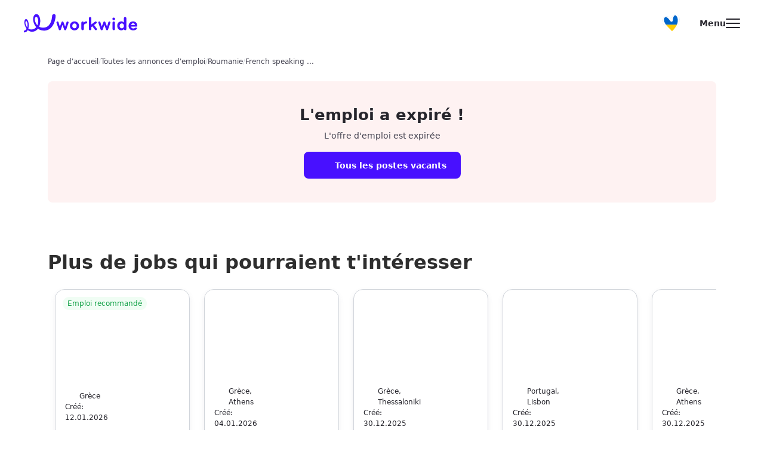

--- FILE ---
content_type: text/html;charset=utf-8
request_url: https://workwide.fr/jobs/french-speaking-reactivation-sales-agent-1/
body_size: 68407
content:
<!DOCTYPE html><html lang="fr"><head><meta charset="utf-8">
<meta name="viewport" content="width=device-width, initial-scale=1, maximum-scale=1, user-scalable=no">
<title>French speaking Reactivation Sales Agent</title>
<script defer crossorigin="anonymous" src="//pagead2.googlesyndication.com/pagead/js/adsbygoogle.js?client=ca-pub-6149340669477155" data-hid="6f4c83b"></script>
<script data-hid="bc50e5a">if (!window.__abg_called){ (window.adsbygoogle = window.adsbygoogle || []); adsbygoogle.onload = function() {
      adsbygoogle.pauseAdRequests=0;
      [].forEach.call(document.getElementsByClassName('adsbygoogle'), function() { adsbygoogle.push({
        google_ad_client: "ca-pub-6149340669477155",
        overlays: {bottom: false},
        
      }); })
    }; window.__abg_called = true;}</script>
<meta name="google-site-verification" content="mG_ndLBddu_kPuN9-um4HMjFAHtOKJaIm0jV6dnPmYE">
<link rel="canonical" href="https://workwide.fr/jobs/french-speaking-reactivation-sales-agent-1/">
<meta name="robots" content="index, follow">
<meta name="description" content="Fancy a sales career in iGaming, while living in the heart of Romania - the most vibrant capital city Bucharest? Come join us at Enteractive. We bet you will find us the best place to work!

 ">
<meta property="og:image" content="https://static.workwide.fr/uploads/images/bucharest_redsky.avif">
<meta property="og:image:secure_url" content="https://static.workwide.fr/uploads/images/bucharest_redsky.avif">
<meta property="og:type" content="image/avif">
<meta property="og:image:type" content="image/avif">
<meta property="og:url" content="https://workwide.fr/jobs/french-speaking-reactivation-sales-agent-1/">
<meta property="og:image:width" content="600">
<meta property="og:image:height" content="600">
<meta property="og:title" content="French speaking Reactivation Sales Agent">
<meta property="og:description" content="Fancy a sales career in iGaming, while living in the heart of Romania - the most vibrant capital city Bucharest? Come join us at Enteractive. We bet you will find us the best place to work!

 ">
<meta name="twitter:card" content="summary">
<meta name="twitter:site" content="@Workwide_Group">
<meta name="twitter:image" content="https://static.workwide.fr/uploads/images/bucharest_redsky.avif">
<meta name="twitter:url" content="https://workwide.fr/jobs/french-speaking-reactivation-sales-agent-1/">
<meta name="twitter:image:width" content="600">
<meta name="twitter:image:height" content="600">
<meta name="twitter:title" content="French speaking Reactivation Sales Agent">
<meta name="twitter:description" content="Fancy a sales career in iGaming, while living in the heart of Romania - the most vibrant capital city Bucharest? Come join us at Enteractive. We bet you will find us the best place to work!

 ">
<style>/*! tailwindcss v3.2.4 | MIT License | https://tailwindcss.com*/*,:after,:before{border:0 solid #eeedf1;box-sizing:border-box}:after,:before{--tw-content:""}html{-webkit-text-size-adjust:100%;font-feature-settings:normal;font-family:Poppins,ui-sans-serif,system-ui,-apple-system,BlinkMacSystemFont,Segoe UI,Roboto,Helvetica Neue,Arial,Noto Sans,sans-serif,Apple Color Emoji,Segoe UI Emoji,Segoe UI Symbol,Noto Color Emoji;line-height:1.5;-moz-tab-size:4;-o-tab-size:4;tab-size:4}body{line-height:inherit;margin:0}hr{border-top-width:1px;color:inherit;height:0}abbr:where([title]){-webkit-text-decoration:underline dotted;text-decoration:underline dotted}h1,h2,h3,h4,h5,h6{font-size:inherit;font-weight:inherit}a{color:inherit;text-decoration:inherit}b,strong{font-weight:bolder}code,kbd,pre,samp{font-family:ui-monospace,SFMono-Regular,Menlo,Monaco,Consolas,Liberation Mono,Courier New,monospace;font-size:1em}small{font-size:80%}sub,sup{font-size:75%;line-height:0;position:relative;vertical-align:baseline}sub{bottom:-.25em}sup{top:-.5em}table{border-collapse:collapse;border-color:inherit;text-indent:0}button,input,optgroup,select,textarea{color:inherit;font-family:inherit;font-size:100%;font-weight:inherit;line-height:inherit;margin:0;padding:0}button,select{text-transform:none}[type=button],[type=reset],[type=submit],button{-webkit-appearance:button;background-color:transparent;background-image:none}:-moz-focusring{outline:auto}:-moz-ui-invalid{box-shadow:none}progress{vertical-align:baseline}::-webkit-inner-spin-button,::-webkit-outer-spin-button{height:auto}[type=search]{-webkit-appearance:textfield;outline-offset:-2px}::-webkit-search-decoration{-webkit-appearance:none}::-webkit-file-upload-button{-webkit-appearance:button;font:inherit}summary{display:list-item}blockquote,dd,dl,figure,h1,h2,h3,h4,h5,h6,hr,p,pre{margin:0}fieldset{margin:0}fieldset,legend{padding:0}menu,ol,ul{list-style:none;margin:0;padding:0}textarea{resize:vertical}input::-moz-placeholder,textarea::-moz-placeholder{color:#9ca3af;opacity:1}input::placeholder,textarea::placeholder{color:#9ca3af;opacity:1}[role=button],button{cursor:pointer}:disabled{cursor:default}audio,canvas,embed,iframe,img,object,svg,video{display:block;vertical-align:middle}img,video{height:auto;max-width:100%}[hidden]{display:none}*,:after,:before{--tw-border-spacing-x:0;--tw-border-spacing-y:0;--tw-translate-x:0;--tw-translate-y:0;--tw-rotate:0;--tw-skew-x:0;--tw-skew-y:0;--tw-scale-x:1;--tw-scale-y:1;--tw-pan-x: ;--tw-pan-y: ;--tw-pinch-zoom: ;--tw-scroll-snap-strictness:proximity;--tw-ordinal: ;--tw-slashed-zero: ;--tw-numeric-figure: ;--tw-numeric-spacing: ;--tw-numeric-fraction: ;--tw-ring-inset: ;--tw-ring-offset-width:0px;--tw-ring-offset-color:#fff;--tw-ring-color:rgba(59,130,246,.5);--tw-ring-offset-shadow:0 0 #0000;--tw-ring-shadow:0 0 #0000;--tw-shadow:0 0 #0000;--tw-shadow-colored:0 0 #0000;--tw-blur: ;--tw-brightness: ;--tw-contrast: ;--tw-grayscale: ;--tw-hue-rotate: ;--tw-invert: ;--tw-saturate: ;--tw-sepia: ;--tw-drop-shadow: ;--tw-backdrop-blur: ;--tw-backdrop-brightness: ;--tw-backdrop-contrast: ;--tw-backdrop-grayscale: ;--tw-backdrop-hue-rotate: ;--tw-backdrop-invert: ;--tw-backdrop-opacity: ;--tw-backdrop-saturate: ;--tw-backdrop-sepia: }::backdrop{--tw-border-spacing-x:0;--tw-border-spacing-y:0;--tw-translate-x:0;--tw-translate-y:0;--tw-rotate:0;--tw-skew-x:0;--tw-skew-y:0;--tw-scale-x:1;--tw-scale-y:1;--tw-pan-x: ;--tw-pan-y: ;--tw-pinch-zoom: ;--tw-scroll-snap-strictness:proximity;--tw-ordinal: ;--tw-slashed-zero: ;--tw-numeric-figure: ;--tw-numeric-spacing: ;--tw-numeric-fraction: ;--tw-ring-inset: ;--tw-ring-offset-width:0px;--tw-ring-offset-color:#fff;--tw-ring-color:rgba(59,130,246,.5);--tw-ring-offset-shadow:0 0 #0000;--tw-ring-shadow:0 0 #0000;--tw-shadow:0 0 #0000;--tw-shadow-colored:0 0 #0000;--tw-blur: ;--tw-brightness: ;--tw-contrast: ;--tw-grayscale: ;--tw-hue-rotate: ;--tw-invert: ;--tw-saturate: ;--tw-sepia: ;--tw-drop-shadow: ;--tw-backdrop-blur: ;--tw-backdrop-brightness: ;--tw-backdrop-contrast: ;--tw-backdrop-grayscale: ;--tw-backdrop-hue-rotate: ;--tw-backdrop-invert: ;--tw-backdrop-opacity: ;--tw-backdrop-saturate: ;--tw-backdrop-sepia: }.container{width:100%}@media (min-width:100px){.container{max-width:100px}}@media (min-width:375px){.container{max-width:375px}}@media (min-width:640px){.container{max-width:640px}}@media (min-width:768px){.container{max-width:768px}}@media (min-width:1024px){.container{max-width:1024px}}@media (min-width:1100px){.container{max-width:1100px}}@media (min-width:1280px){.container{max-width:1280px}}@media (min-width:1408px){.container{max-width:1408px}}@media (min-width:1440px){.container{max-width:1440px}}@media (min-width:1536px){.container{max-width:1536px}}.pointer-events-none{pointer-events:none}.visible{visibility:visible}.invisible{visibility:hidden}.static{position:static}.fixed{position:fixed}.absolute{position:absolute}.relative{position:relative}.sticky{position:sticky}.inset-0{bottom:0;left:0;right:0;top:0}.top-\[50\%\]{top:50%}.left-\[50\%\]{left:50%}.bottom-0{bottom:0}.right-0{right:0}.left-0{left:0}.top-0{top:0}.top-\[60px\]{top:60px}.bottom-\[auto\]{bottom:auto}.bottom-\[30px\]{bottom:30px}.left-5{left:1.25rem}.right-5{right:1.25rem}.top-3{top:.75rem}.right-3{right:.75rem}.top-\[22px\]{top:22px}.bottom-\[60px\]{bottom:60px}.left-\[10px\]{left:10px}.right-\[10px\]{right:10px}.top-\[-127px\]{top:-127px}.left-\[268px\]{left:268px}.top-\[65px\]{top:65px}.left-\[108px\]{left:108px}.top-\[284px\]{top:284px}.top-\[75px\]{top:75px}.top-\[110px\]{top:110px}.top-10{top:2.5rem}.top-\[100px\]{top:100px}.-bottom-\[250px\]{bottom:-250px}.-bottom-\[150px\]{bottom:-150px}.right-6{right:1.5rem}.bottom-\[80px\]{bottom:80px}.bottom-8{bottom:2rem}.top-\[18px\]{top:18px}.right-\[18px\]{right:18px}.top-1\/2{top:50%}.top-\[16px\]{top:16px}.right-\[16px\]{right:16px}.-bottom-\[10px\]{bottom:-10px}.left-\[-40px\]{left:-40px}.right-\[-40px\]{right:-40px}.left-\[-15px\]{left:-15px}.top-\[-5px\]{top:-5px}.top-\[32px\]{top:32px}.left-\[21px\]{left:21px}.bottom-\[-48px\]{bottom:-48px}.right-\[-76px\]{right:-76px}.top-\[36px\]{top:36px}.top-\[20px\]{top:20px}.right-\[-14px\]{right:-14px}.top-2{top:.5rem}.bottom-\[-25px\]{bottom:-25px}.right-\[-15px\]{right:-15px}.top-\[-22px\]{top:-22px}.top-\[-15px\]{top:-15px}.bottom-\[-16px\]{bottom:-16px}.right-\[-20px\]{right:-20px}.left-\[-16px\]{left:-16px}.right-\[-24px\]{right:-24px}.left-6{left:1.5rem}.bottom-6{bottom:1.5rem}.top-\[44px\]{top:44px}.left-\[-77px\]{left:-77px}.top-\[7px\]{top:7px}.top-\[14px\]{top:14px}.top-\[56px\]{top:56px}.top-\[-11px\]{top:-11px}.top-4{top:1rem}.left-4{left:1rem}.top-6{top:1.5rem}.-top-\[15px\]{top:-15px}.right-4{right:1rem}.bottom-5{bottom:1.25rem}.left-3{left:.75rem}.top-\[-35px\]{top:-35px}.top-1{top:.25rem}.top-\[-7px\]{top:-7px}.left-\[-48px\]{left:-48px}.bottom-\[-39px\]{bottom:-39px}.top-\[-130px\]{top:-130px}.right-\[100px\]{right:100px}.top-\[15px\]{top:15px}.left-\[90px\]{left:90px}.top-\[58px\]{top:58px}.left-\[150px\]{left:150px}.left-\[207px\]{left:207px}.left-\[270px\]{left:270px}.top-\[78px\]{top:78px}.left-\[3px\]{left:3px}.top-\[173px\]{top:173px}.right-\[24px\]{right:24px}.bottom-4{bottom:1rem}.left-\[24px\]{left:24px}.left-\[-10px\]{left:-10px}.top-\[54px\]{top:54px}.bottom-\[calc\(100\%\+10px\)\]{bottom:calc(100% + 10px)}.left-\[15px\]{left:15px}.bottom-\[-5px\]{bottom:-5px}.top-\[10px\]{top:10px}.-top-\[84px\]{top:-84px}.top-\[84px\]{top:84px}.left-\[auto\]{left:auto}.-bottom-0{bottom:0}.z-\[-1\]{z-index:-1}.z-\[1000\]{z-index:1000}.z-\[2\]{z-index:2}.z-\[3\]{z-index:3}.z-10{z-index:10}.z-\[99999\]{z-index:99999}.z-\[9999\]{z-index:9999}.z-0{z-index:0}.z-20{z-index:20}.z-\[11\]{z-index:11}.z-\[20\]{z-index:20}.z-\[1\]{z-index:1}.-z-20{z-index:-20}.-z-10{z-index:-10}.z-30,.z-\[30\]{z-index:30}.z-\[31\]{z-index:31}.z-\[5\]{z-index:5}.z-\[4\]{z-index:4}.z-\[100\]{z-index:100}.z-50{z-index:50}.order-1{order:1}.order-2{order:2}.order-4{order:4}.order-3{order:3}.order-5{order:5}.m-5{margin:1.25rem}.mx-auto{margin-left:auto;margin-right:auto}.my-2{margin-bottom:.5rem;margin-top:.5rem}.mx-2{margin-left:.5rem;margin-right:.5rem}.mx-5{margin-left:1.25rem;margin-right:1.25rem}.my-4{margin-bottom:1rem;margin-top:1rem}.mx-3{margin-left:.75rem;margin-right:.75rem}.mx-\[auto\]{margin-left:auto;margin-right:auto}.my-6{margin-bottom:1.5rem;margin-top:1.5rem}.mx-6{margin-left:1.5rem;margin-right:1.5rem}.my-8{margin-bottom:2rem;margin-top:2rem}.my-3{margin-bottom:.75rem;margin-top:.75rem}.mx-\[10px\]{margin-left:10px;margin-right:10px}.mx-4{margin-left:1rem;margin-right:1rem}.mx-\[18px\]{margin-left:18px;margin-right:18px}.my-\[80px\]{margin-bottom:80px;margin-top:80px}.my-\[56px\]{margin-bottom:56px;margin-top:56px}.my-1{margin-bottom:.25rem;margin-top:.25rem}.mx-\[-12px\]{margin-left:-12px;margin-right:-12px}.mx-\[-20px\]{margin-left:-20px;margin-right:-20px}.mx-\[-4px\]{margin-left:-4px;margin-right:-4px}.my-\[48px\]{margin-bottom:48px;margin-top:48px}.mx-\[-8px\]{margin-left:-8px;margin-right:-8px}.my-20{margin-bottom:5rem;margin-top:5rem}.mb-8{margin-bottom:2rem}.mt-3{margin-top:.75rem}.mb-3{margin-bottom:.75rem}.mb-6{margin-bottom:1.5rem}.mt-\[56px\]{margin-top:56px}.mb-4{margin-bottom:1rem}.mt-auto{margin-top:auto}.mb-2{margin-bottom:.5rem}.mt-10{margin-top:2.5rem}.mb-5{margin-bottom:1.25rem}.ml-1{margin-left:.25rem}.mb-\[60px\]{margin-bottom:60px}.mr-5{margin-right:1.25rem}.mb-7{margin-bottom:1.75rem}.mr-2{margin-right:.5rem}.mt-6{margin-top:1.5rem}.mt-1{margin-top:.25rem}.mt-8{margin-top:2rem}.mt-5{margin-top:1.25rem}.mt-\[44px\]{margin-top:44px}.mb-10{margin-bottom:2.5rem}.mt-2{margin-top:.5rem}.mt-4{margin-top:1rem}.mr-1\.5{margin-right:.375rem}.mr-1{margin-right:.25rem}.mt-\[auto\]{margin-top:auto}.mb-1{margin-bottom:.25rem}.ml-auto{margin-left:auto}.mb-0{margin-bottom:0}.mb-16{margin-bottom:4rem}.mb-\[48px\]{margin-bottom:48px}.ml-2{margin-left:.5rem}.mb-12{margin-bottom:3rem}.mt-\[2px\]{margin-top:2px}.mr-10{margin-right:2.5rem}.ml-4{margin-left:1rem}.mt-\[-228px\]{margin-top:-228px}.mb-\[36px\]{margin-bottom:36px}.mt-20{margin-top:5rem}.mb-2\.5{margin-bottom:.625rem}.mt-\[106px\]{margin-top:106px}.mt-\[48px\]{margin-top:48px}.mr-\[6px\]{margin-right:6px}.mr-\[3px\]{margin-right:3px}.mb-\[20px\]{margin-bottom:20px}.mr-\[10px\]{margin-right:10px}.mt-0{margin-top:0}.mb-\[44px\]{margin-bottom:44px}.mt-\[34px\]{margin-top:34px}.ml-\[auto\]{margin-left:auto}.mt-12{margin-top:3rem}.mt-\[140px\]{margin-top:140px}.mb-\[80px\]{margin-bottom:80px}.mt-\[60px\]{margin-top:60px}.mb-\[140px\]{margin-bottom:140px}.mb-\[40px\]{margin-bottom:40px}.mb-\[116px\]{margin-bottom:116px}.mb-\[74px\]{margin-bottom:74px}.ml-\[-77px\]{margin-left:-77px}.mb-\[64px\]{margin-bottom:64px}.mb-\[56px\]{margin-bottom:56px}.mr-4{margin-right:1rem}.mb-\[2px\]{margin-bottom:2px}.ml-3{margin-left:.75rem}.mb-\[30px\]{margin-bottom:30px}.mb-\[100px\]{margin-bottom:100px}.mt-\[62px\]{margin-top:62px}.mt-\[-16px\]{margin-top:-16px}.mb-\[104px\]{margin-bottom:104px}.mr-3{margin-right:.75rem}.mb-11{margin-bottom:2.75rem}.-mr-10{margin-right:-2.5rem}.-ml-10{margin-left:-2.5rem}.-ml-5{margin-left:-1.25rem}.mb-\[6px\]{margin-bottom:6px}.mr-6{margin-right:1.5rem}.-ml-3{margin-left:-.75rem}.mb-\[-2px\]{margin-bottom:-2px}.mt-\[25px\]{margin-top:25px}.mb-\[-30px\]{margin-bottom:-30px}.ml-10{margin-left:2.5rem}.mb-\[28px\]{margin-bottom:28px}.mt-3\.5{margin-top:.875rem}.ml-11{margin-left:2.75rem}.mb-9{margin-bottom:2.25rem}.mt-\[14px\]{margin-top:14px}.mb-0\.5{margin-bottom:.125rem}.mt-\[52px\]{margin-top:52px}.mb-20{margin-bottom:5rem}.mt-\[9px\]{margin-top:9px}.mt-\[217px\]{margin-top:217px}.ml-\[21px\]{margin-left:21px}.mt-\[50px\]{margin-top:50px}.mt-\[30px\]{margin-top:30px}.mt-7{margin-top:1.75rem}.ml-\[14px\]{margin-left:14px}.mt-\[32px\]{margin-top:32px}.mt-\[78px\]{margin-top:78px}.mb-\[10px\]{margin-bottom:10px}.mr-auto{margin-right:auto}.mt-\[205px\]{margin-top:205px}.ml-5{margin-left:1.25rem}.mt-\[-100px\]{margin-top:-100px}.ml-0{margin-left:0}.block{display:block}.inline-block{display:inline-block}.inline{display:inline}.flex{display:flex}.inline-flex{display:inline-flex}.table{display:table}.grid{display:grid}.hidden{display:none}.aspect-video{aspect-ratio:16/9}.h-screen{height:100vh;height:100dvh}.h-\[22px\]{height:22px}.h-\[54px\]{height:54px}.h-6{height:1.5rem}.h-\[87px\]{height:87px}.h-full{height:100%}.h-\[120px\]{height:120px}.h-\[48px\]{height:48px}.h-7{height:1.75rem}.h-4{height:1rem}.h-\[1px\]{height:1px}.h-\[390px\]{height:390px}.h-\[552px\]{height:552px}.h-\[100px\]{height:100px}.h-\[344px\]{height:344px}.h-\[70px\]{height:70px}.h-\[40px\]{height:40px}.h-10{height:2.5rem}.h-\[222px\]{height:222px}.h-\[780px\]{height:780px}.h-\[280px\]{height:280px}.h-\[279px\]{height:279px}.h-\[172px\]{height:172px}.h-\[290px\]{height:290px}.h-\[600px\]{height:600px}.h-\[223px\]{height:223px}.h-\[12px\]{height:12px}.h-\[14px\]{height:14px}.h-\[18px\]{height:18px}.h-\[24px\]{height:24px}.h-\[60px\]{height:60px}.h-\[92px\]{height:92px}.h-12{height:3rem}.h-\[30px\]{height:30px}.h-8{height:2rem}.h-\[49px\]{height:49px}.h-\[26px\]{height:26px}.h-\[72px\]{height:72px}.h-\[65px\]{height:65px}.h-\[50px\]{height:50px}.h-\[140px\]{height:140px}.h-\[23px\]{height:23px}.h-\[586px\]{height:586px}.h-\[32px\]{height:32px}.h-\[21px\]{height:21px}.h-5{height:1.25rem}.h-\[45px\]{height:45px}.h-\[16px\]{height:16px}.h-\[75px\]{height:75px}.h-9{height:2.25rem}.h-\[383px\]{height:383px}.h-\[352px\]{height:352px}.h-\[57px\]{height:57px}.h-\[200px\]{height:200px}.h-\[350px\]{height:350px}.h-14{height:3.5rem}.h-\[539px\]{height:539px}.h-\[180px\]{height:180px}.h-\[98\%\]{height:98%}.h-\[80px\]{height:80px}.h-\[288px\]{height:288px}.h-auto{height:auto}.h-\[409px\]{height:409px}.h-\[31px\]{height:31px}.h-\[261px\]{height:261px}.h-\[230px\]{height:230px}.h-\[2px\]{height:2px}.h-\[185px\]{height:185px}.h-\[34px\]{height:34px}.h-\[102px\]{height:102px}.h-\[47px\]{height:47px}.h-\[44px\]{height:44px}.h-\[98px\]{height:98px}.h-\[38px\]{height:38px}.h-\[51px\]{height:51px}.h-\[250px\]{height:250px}.h-\[354px\]{height:354px}.h-\[335px\]{height:335px}.h-\[174px\]{height:174px}.h-\[69px\]{height:69px}.h-\[calc\(100dvh-57px\)\]{height:calc(100dvh - 57px)}.h-\[100dvh\]{height:100dvh}.h-\[15px\]{height:15px}.h-3{height:.75rem}.h-\[218px\]{height:218px}.h-\[calc\(100\%-218px\)\]{height:calc(100% - 218px)}.h-1{height:.25rem}.h-\[210px\]{height:210px}.h-\[360px\]{height:360px}.h-\[490px\]{height:490px}.h-\[128px\]{height:128px}.h-\[420px\]{height:420px}.h-\[108px\]{height:108px}.h-\[254px\]{height:254px}.h-\[56px\]{height:56px}.h-\[340px\]{height:340px}.h-\[53px\]{height:53px}.h-\[166px\]{height:166px}.h-\[158px\]{height:158px}.h-\[152px\]{height:152px}.h-\[124px\]{height:124px}.h-\[133px\]{height:133px}.h-\[126px\]{height:126px}.h-\[88px\]{height:88px}.h-\[251px\]{height:251px}.h-\[212px\]{height:212px}.h-\[58px\]{height:58px}.h-\[13px\]{height:13px}.h-\[4px\]{height:4px}.h-\[1000px\]{height:1000px}.h-\[188px\]{height:188px}.h-\[114px\]{height:114px}.h-\[20px\]{height:20px}.h-\[11px\]{height:11px}.h-\[125px\]{height:125px}.h-\[264px\]{height:264px}.h-\[144px\]{height:144px}.h-\[6px\]{height:6px}.h-\[145px\]{height:145px}.h-\[100\%\]{height:100%}.h-\[42px\]{height:42px}.h-\[226px\]{height:226px}.h-\[10px\]{height:10px}.max-h-\[75vh\]{max-height:75vh}.max-h-\[196px\]{max-height:196px}.max-h-\[300px\]{max-height:300px}.max-h-full{max-height:100%}.max-h-\[54px\]{max-height:54px}.max-h-\[404px\]{max-height:404px}.max-h-\[400px\]{max-height:400px}.max-h-\[23px\]{max-height:23px}.max-h-max{max-height:-moz-max-content;max-height:max-content}.max-h-\[calc\(100vh-150px\)\]{max-height:calc(100vh - 150px)}.max-h-\[492px\]{max-height:492px}.max-h-\[369px\]{max-height:369px}.max-h-\[457px\]{max-height:457px}.max-h-\[280px\]{max-height:280px}.max-h-\[560px\]{max-height:560px}.max-h-\[286px\]{max-height:286px}.max-h-\[370px\]{max-height:370px}.max-h-\[18px\]{max-height:18px}.max-h-\[424px\]{max-height:424px}.max-h-\[24px\]{max-height:24px}.max-h-\[20px\]{max-height:20px}.max-h-\[315px\]{max-height:315px}.max-h-\[40px\]{max-height:40px}.max-h-\[50px\]{max-height:50px}.max-h-\[600px\]{max-height:600px}.max-h-\[45px\]{max-height:45px}.max-h-\[200px\]{max-height:200px}.max-h-\[292px\]{max-height:292px}.max-h-\[1500px\]{max-height:1500px}.max-h-0{max-height:0}.max-h-\[124px\]{max-height:124px}.max-h-\[1000px\]{max-height:1000px}.max-h-\[246px\]{max-height:246px}.min-h-\[852px\]{min-height:852px}.min-h-\[162px\]{min-height:162px}.min-h-\[740px\]{min-height:740px}.min-h-\[205px\]{min-height:205px}.min-h-\[40px\]{min-height:40px}.min-h-\[24px\]{min-height:24px}.min-h-\[100px\]{min-height:100px}.min-h-full{min-height:100%}.min-h-\[105px\]{min-height:105px}.min-h-\[393px\]{min-height:393px}.min-h-\[48px\]{min-height:48px}.min-h-\[77px\]{min-height:77px}.min-h-\[404px\]{min-height:404px}.min-h-\[600px\]{min-height:600px}.min-h-\[23px\]{min-height:23px}.min-h-\[463px\]{min-height:463px}.min-h-\[32px\]{min-height:32px}.min-h-\[68px\]{min-height:68px}.min-h-\[45px\]{min-height:45px}.min-h-\[75px\]{min-height:75px}.min-h-\[96px\]{min-height:96px}.min-h-\[57px\]{min-height:57px}.min-h-\[56px\]{min-height:56px}.min-h-\[20px\]{min-height:20px}.min-h-\[269px\]{min-height:269px}.min-h-\[256px\]{min-height:256px}.min-h-\[50px\]{min-height:50px}.min-h-\[193px\]{min-height:193px}.min-h-\[44px\]{min-height:44px}.min-h-\[335px\]{min-height:335px}.min-h-\[60px\]{min-height:60px}.min-h-\[210px\]{min-height:210px}.min-h-\[330px\]{min-height:330px}.min-h-\[108px\]{min-height:108px}.min-h-\[223px\]{min-height:223px}.min-h-\[36px\]{min-height:36px}.min-h-\[200px\]{min-height:200px}.min-h-\[54px\]{min-height:54px}.min-h-\[288px\]{min-height:288px}.min-h-\[292px\]{min-height:292px}.min-h-\[14px\]{min-height:14px}.min-h-\[396px\]{min-height:396px}.min-h-\[125px\]{min-height:125px}.min-h-\[70px\]{min-height:70px}.min-h-\[167px\]{min-height:167px}.min-h-screen{min-height:100vh}.min-h-\[500px\]{min-height:500px}.w-full{width:100%}.w-\[335px\]{width:335px}.w-auto{width:auto}.w-screen{width:100vw}.w-6{width:1.5rem}.w-4{width:1rem}.w-\[128px\]{width:128px}.w-\[85px\]{width:85px}.w-\[280px\]{width:280px}.w-\[48px\]{width:48px}.w-10{width:2.5rem}.w-max{width:-moz-max-content;width:max-content}.w-\[32px\]{width:32px}.w-\[1px\]{width:1px}.w-\[173px\]{width:173px}.w-\[18px\]{width:18px}.w-\[146px\]{width:146px}.w-\[60px\]{width:60px}.w-\[150px\]{width:150px}.w-1\/2{width:50%}.w-\[170px\]{width:170px}.w-\[384px\]{width:384px}.w-\[20px\]{width:20px}.w-\[23px\]{width:23px}.w-\[120px\]{width:120px}.w-\[24px\]{width:24px}.w-8{width:2rem}.w-\[300px\]{width:300px}.w-\[265px\]{width:265px}.w-5{width:1.25rem}.w-\[320px\]{width:320px}.w-\[54px\]{width:54px}.w-\[240px\]{width:240px}.w-14{width:3.5rem}.w-\[80px\]{width:80px}.w-\[34px\]{width:34px}.w-\[298px\]{width:298px}.w-\[70px\]{width:70px}.w-\[12px\]{width:12px}.w-\[14px\]{width:14px}.w-\[279px\]{width:279px}.w-\[125px\]{width:125px}.w-\[44px\]{width:44px}.w-\[38px\]{width:38px}.w-\[50px\]{width:50px}.w-\[22px\]{width:22px}.w-1{width:.25rem}.w-\[45px\]{width:45px}.w-\[auto\]{width:auto}.w-\[195px\]{width:195px}.w-\[323px\]{width:323px}.w-\[40px\]{width:40px}.w-\[52px\]{width:52px}.w-\[26px\]{width:26px}.w-\[107px\]{width:107px}.w-\[141px\]{width:141px}.w-\[110px\]{width:110px}.w-\[288px\]{width:288px}.w-\[270px\]{width:270px}.w-\[322px\]{width:322px}.w-\[56px\]{width:56px}.w-\[272px\]{width:272px}.w-3{width:.75rem}.w-2{width:.5rem}.w-\[370px\]{width:370px}.w-\[330px\]{width:330px}.w-\[100px\]{width:100px}.w-\[216px\]{width:216px}.w-\[375px\]{width:375px}.w-\[131px\]{width:131px}.w-\[88px\]{width:88px}.w-\[115px\]{width:115px}.w-\[112px\]{width:112px}.w-\[27px\]{width:27px}.w-\[74px\]{width:74px}.w-\[7px\]{width:7px}.w-\[350px\]{width:350px}.w-\[114px\]{width:114px}.w-\[31px\]{width:31px}.w-\[11px\]{width:11px}.w-\[16px\]{width:16px}.min-w-\[55px\]{min-width:55px}.min-w-max{min-width:-moz-max-content;min-width:max-content}.min-w-\[90px\]{min-width:90px}.min-w-\[24px\]{min-width:24px}.min-w-\[40px\]{min-width:40px}.min-w-\[1170px\]{min-width:1170px}.min-w-\[1px\]{min-width:1px}.min-w-\[23px\]{min-width:23px}.min-w-\[32px\]{min-width:32px}.min-w-\[1902px\]{min-width:1902px}.min-w-\[116px\]{min-width:116px}.min-w-\[44px\]{min-width:44px}.min-w-\[20px\]{min-width:20px}.min-w-\[45px\]{min-width:45px}.min-w-\[28px\]{min-width:28px}.min-w-\[120px\]{min-width:120px}.min-w-\[108px\]{min-width:108px}.min-w-\[80px\]{min-width:80px}.min-w-\[279px\]{min-width:279px}.min-w-\[50px\]{min-width:50px}.min-w-\[22px\]{min-width:22px}.min-w-\[220px\]{min-width:220px}.min-w-\[323px\]{min-width:323px}.min-w-\[62px\]{min-width:62px}.min-w-\[280px\]{min-width:280px}.min-w-\[54px\]{min-width:54px}.min-w-\[276px\]{min-width:276px}.min-w-\[160px\]{min-width:160px}.min-w-\[272px\]{min-width:272px}.min-w-\[248px\]{min-width:248px}.min-w-full{min-width:100%}.max-w-\[1000px\]{max-width:1000px}.max-w-\[977px\]{max-width:977px}.max-w-\[470px\]{max-width:470px}.max-w-\[370px\]{max-width:370px}.max-w-max{max-width:-moz-max-content;max-width:max-content}.max-w-\[1170px\]{max-width:1170px}.max-w-\[90px\]{max-width:90px}.max-w-\[calc\(100\%-40px\)\]{max-width:calc(100% - 40px)}.max-w-\[408px\]{max-width:408px}.max-w-\[100\%\]{max-width:100%}.max-w-\[1100px\]{max-width:1100px}.max-w-\[1320px\]{max-width:1320px}.max-w-\[970px\]{max-width:970px}.max-w-\[455px\]{max-width:455px}.max-w-\[538px\]{max-width:538px}.max-w-\[810px\]{max-width:810px}.max-w-\[1200px\]{max-width:1200px}.max-w-\[114px\]{max-width:114px}.max-w-\[334px\]{max-width:334px}.max-w-\[570px\]{max-width:570px}.max-w-\[396px\]{max-width:396px}.max-w-\[546px\]{max-width:546px}.max-w-\[610px\]{max-width:610px}.max-w-\[1010px\]{max-width:1010px}.max-w-\[1440px\]{max-width:1440px}.max-w-\[870px\]{max-width:870px}.max-w-\[400px\]{max-width:400px}.max-w-\[335px\]{max-width:335px}.max-w-\[23px\]{max-width:23px}.max-w-\[200px\]{max-width:200px}.max-w-\[230px\]{max-width:230px}.max-w-\[50\%\]{max-width:50%}.max-w-\[150px\]{max-width:150px}.\!max-w-\[845px\]{max-width:845px!important}.max-w-\[18px\]{max-width:18px}.max-w-\[273px\]{max-width:273px}.max-w-\[660px\]{max-width:660px}.max-w-\[453px\]{max-width:453px}.max-w-\[24px\]{max-width:24px}.max-w-\[20px\]{max-width:20px}.max-w-\[560px\]{max-width:560px}.max-w-\[1290px\]{max-width:1290px}.max-w-\[600px\]{max-width:600px}.max-w-\[770px\]{max-width:770px}.max-w-\[888px\]{max-width:888px}.max-w-\[1116px\]{max-width:1116px}.max-w-\[1210px\]{max-width:1210px}.max-w-\[103px\]{max-width:103px}.max-w-\[160px\]{max-width:160px}.max-w-\[325px\]{max-width:325px}.max-w-\[44px\]{max-width:44px}.max-w-\[50px\]{max-width:50px}.max-w-\[40px\]{max-width:40px}.max-w-\[778px\]{max-width:778px}.max-w-\[32px\]{max-width:32px}.max-w-\[45px\]{max-width:45px}.max-w-\[90\%\]{max-width:90%}.max-w-\[844px\]{max-width:844px}.max-w-\[82px\]{max-width:82px}.max-w-\[670px\]{max-width:670px}.max-w-\[calc\(100\%-505px\)\]{max-width:calc(100% - 505px)}.max-w-\[1120px\]{max-width:1120px}.max-w-\[336px\]{max-width:336px}.max-w-\[330px\]{max-width:330px}.max-w-\[120px\]{max-width:120px}.max-w-\[280px\]{max-width:280px}.max-w-\[740px\]{max-width:740px}.max-w-\[124px\]{max-width:124px}.max-w-\[548px\]{max-width:548px}.max-w-\[440px\]{max-width:440px}.max-w-\[800px\]{max-width:800px}.max-w-\[350px\]{max-width:350px}.max-w-\[700px\]{max-width:700px}.max-w-min{max-width:-moz-min-content;max-width:min-content}.max-w-\[272px\]{max-width:272px}.max-w-\[248px\]{max-width:248px}.max-w-\[375px\]{max-width:375px}.max-w-\[300px\]{max-width:300px}.flex-none{flex:none}.flex-1{flex:1 1 0%}.flex-\[1\]{flex:1}.flex-\[5\]{flex:5}.flex-auto{flex:1 1 auto}.shrink-0{flex-shrink:0}.grow{flex-grow:1}.basis-full{flex-basis:100%}.basis-\[5\%\]{flex-basis:5%}.basis-1\/2{flex-basis:50%}.basis-\[100\%\]{flex-basis:100%}.basis-1\/3{flex-basis:33.333333%}.basis-\[47\%\]{flex-basis:47%}.basis-\[53\%\]{flex-basis:53%}.translate-y-\[-50\%\]{--tw-translate-y:-50%}.translate-x-\[-50\%\],.translate-y-\[-50\%\]{transform:translate(var(--tw-translate-x),var(--tw-translate-y)) rotate(var(--tw-rotate)) skewX(var(--tw-skew-x)) skewY(var(--tw-skew-y)) scaleX(var(--tw-scale-x)) scaleY(var(--tw-scale-y))}.translate-x-\[-50\%\]{--tw-translate-x:-50%}.-translate-x-\[300px\]{--tw-translate-x:-300px}.-translate-x-\[300px\],.-translate-y-1\/2{transform:translate(var(--tw-translate-x),var(--tw-translate-y)) rotate(var(--tw-rotate)) skewX(var(--tw-skew-x)) skewY(var(--tw-skew-y)) scaleX(var(--tw-scale-x)) scaleY(var(--tw-scale-y))}.-translate-y-1\/2{--tw-translate-y:-50%}.translate-x-\[18px\]{--tw-translate-x:18px}.rotate-0,.translate-x-\[18px\]{transform:translate(var(--tw-translate-x),var(--tw-translate-y)) rotate(var(--tw-rotate)) skewX(var(--tw-skew-x)) skewY(var(--tw-skew-y)) scaleX(var(--tw-scale-x)) scaleY(var(--tw-scale-y))}.rotate-0{--tw-rotate:0deg}.rotate-180{--tw-rotate:180deg}.rotate-180,.rotate-\[-8deg\]{transform:translate(var(--tw-translate-x),var(--tw-translate-y)) rotate(var(--tw-rotate)) skewX(var(--tw-skew-x)) skewY(var(--tw-skew-y)) scaleX(var(--tw-scale-x)) scaleY(var(--tw-scale-y))}.rotate-\[-8deg\]{--tw-rotate:-8deg}.rotate-\[18deg\]{--tw-rotate:18deg}.rotate-\[0deg\],.rotate-\[18deg\]{transform:translate(var(--tw-translate-x),var(--tw-translate-y)) rotate(var(--tw-rotate)) skewX(var(--tw-skew-x)) skewY(var(--tw-skew-y)) scaleX(var(--tw-scale-x)) scaleY(var(--tw-scale-y))}.rotate-\[0deg\]{--tw-rotate:0deg}.rotate-45{--tw-rotate:45deg}.-rotate-45,.rotate-45{transform:translate(var(--tw-translate-x),var(--tw-translate-y)) rotate(var(--tw-rotate)) skewX(var(--tw-skew-x)) skewY(var(--tw-skew-y)) scaleX(var(--tw-scale-x)) scaleY(var(--tw-scale-y))}.-rotate-45{--tw-rotate:-45deg}.rotate-90{--tw-rotate:90deg}.-rotate-90,.rotate-90{transform:translate(var(--tw-translate-x),var(--tw-translate-y)) rotate(var(--tw-rotate)) skewX(var(--tw-skew-x)) skewY(var(--tw-skew-y)) scaleX(var(--tw-scale-x)) scaleY(var(--tw-scale-y))}.-rotate-90{--tw-rotate:-90deg}.rotate-\[9deg\]{--tw-rotate:9deg}.rotate-\[33deg\],.rotate-\[9deg\]{transform:translate(var(--tw-translate-x),var(--tw-translate-y)) rotate(var(--tw-rotate)) skewX(var(--tw-skew-x)) skewY(var(--tw-skew-y)) scaleX(var(--tw-scale-x)) scaleY(var(--tw-scale-y))}.rotate-\[33deg\]{--tw-rotate:33deg}.rotate-\[-11deg\]{--tw-rotate:-11deg}.rotate-\[-11deg\],.rotate-\[38deg\]{transform:translate(var(--tw-translate-x),var(--tw-translate-y)) rotate(var(--tw-rotate)) skewX(var(--tw-skew-x)) skewY(var(--tw-skew-y)) scaleX(var(--tw-scale-x)) scaleY(var(--tw-scale-y))}.rotate-\[38deg\]{--tw-rotate:38deg}.rotate-\[45deg\]{--tw-rotate:45deg}.rotate-\[45deg\],.scale-100{transform:translate(var(--tw-translate-x),var(--tw-translate-y)) rotate(var(--tw-rotate)) skewX(var(--tw-skew-x)) skewY(var(--tw-skew-y)) scaleX(var(--tw-scale-x)) scaleY(var(--tw-scale-y))}.scale-100{--tw-scale-x:1;--tw-scale-y:1}.scale-0{--tw-scale-x:0;--tw-scale-y:0}.scale-0,.transform{transform:translate(var(--tw-translate-x),var(--tw-translate-y)) rotate(var(--tw-rotate)) skewX(var(--tw-skew-x)) skewY(var(--tw-skew-y)) scaleX(var(--tw-scale-x)) scaleY(var(--tw-scale-y))}@keyframes pulse{50%{opacity:.5}}.animate-pulse{animation:pulse 2s cubic-bezier(.4,0,.6,1) infinite}@keyframes jobs-scroll-ltr{0%{transform:translateX(0)}50%{transform:translateX(-20%)}to{transform:translateX(0)}}.animate-jobs-line-logos-ltr{animation:jobs-scroll-ltr 60s linear infinite}@keyframes jobs-scroll-rtl{0%{transform:translateX(0)}50%{transform:translateX(20%)}to{transform:translateX(0)}}.animate-jobs-line-logos-rtl{animation:jobs-scroll-rtl 60s linear infinite}.cursor-pointer{cursor:pointer}.cursor-not-allowed{cursor:not-allowed}.select-none{-webkit-user-select:none;-moz-user-select:none;user-select:none}.resize-none{resize:none}.resize{resize:both}.scroll-mt-\[100px\]{scroll-margin-top:100px}.list-outside{list-style-position:outside}.list-none{list-style-type:none}.list-disc{list-style-type:disc}.columns-3{-moz-columns:3;column-count:3}.auto-cols-min{grid-auto-columns:min-content}.auto-rows-fr{grid-auto-rows:minmax(0,1fr)}.grid-cols-1{grid-template-columns:repeat(1,minmax(0,1fr))}.grid-cols-2{grid-template-columns:repeat(2,minmax(0,1fr))}.grid-cols-4{grid-template-columns:repeat(4,minmax(0,1fr))}.grid-cols-\[max-content_1fr\]{grid-template-columns:max-content 1fr}.grid-cols-3{grid-template-columns:repeat(3,minmax(0,1fr))}.flex-row{flex-direction:row}.flex-row-reverse{flex-direction:row-reverse}.flex-col{flex-direction:column}.flex-col-reverse{flex-direction:column-reverse}.flex-wrap{flex-wrap:wrap}.flex-wrap-reverse{flex-wrap:wrap-reverse}.items-start{align-items:flex-start}.items-end{align-items:flex-end}.items-center{align-items:center}.justify-start{justify-content:flex-start}.justify-end{justify-content:flex-end}.justify-center{justify-content:center}.justify-between{justify-content:space-between}.justify-around{justify-content:space-around}.gap-\[12px\]{gap:12px}.gap-\[8px\]{gap:8px}.gap-5{gap:1.25rem}.gap-2{gap:.5rem}.gap-6{gap:1.5rem}.gap-\[34px\]{gap:34px}.gap-\[6px\]{gap:6px}.gap-3{gap:.75rem}.gap-\[30px\]{gap:30px}.gap-\[28px\]{gap:28px}.gap-4{gap:1rem}.gap-10{gap:2.5rem}.gap-8{gap:2rem}.gap-\[24px\]{gap:24px}.gap-7{gap:1.75rem}.gap-\[14px\]{gap:14px}.gap-1{gap:.25rem}.gap-\[26px\]{gap:26px}.gap-20{gap:5rem}.gap-\[10px\]{gap:10px}.gap-3\.5{gap:.875rem}.gap-\[20px\]{gap:20px}.gap-\[13px\]{gap:13px}.gap-\[3px\]{gap:3px}.gap-\[9px\]{gap:9px}.gap-0\.5{gap:.125rem}.gap-0{gap:0}.gap-\[2px\]{gap:2px}.gap-y-2{row-gap:.5rem}.gap-y-4{row-gap:1rem}.gap-x-\[30px\]{-moz-column-gap:30px;column-gap:30px}.gap-y-\[16px\]{row-gap:16px}.gap-y-\[32px\]{row-gap:32px}.gap-x-6{-moz-column-gap:1.5rem;column-gap:1.5rem}.gap-y-3{row-gap:.75rem}.gap-x-\[48px\]{-moz-column-gap:48px;column-gap:48px}.gap-x-3{-moz-column-gap:.75rem;column-gap:.75rem}.gap-x-4{-moz-column-gap:1rem;column-gap:1rem}.gap-y-1{row-gap:.25rem}.gap-x-1{-moz-column-gap:.25rem;column-gap:.25rem}.gap-x-\[10px\]{-moz-column-gap:10px;column-gap:10px}.gap-y-10{row-gap:2.5rem}.gap-x-10{-moz-column-gap:2.5rem;column-gap:2.5rem}.gap-y-8{row-gap:2rem}.gap-x-2{-moz-column-gap:.5rem;column-gap:.5rem}.gap-y-6{row-gap:1.5rem}.gap-x-8{-moz-column-gap:2rem;column-gap:2rem}.gap-x-\[16px\]{-moz-column-gap:16px;column-gap:16px}.gap-y-\[24px\]{row-gap:24px}.gap-y-\[10px\]{row-gap:10px}.gap-y-16{row-gap:4rem}.divide-fuchsia-50>:not([hidden])~:not([hidden]){--tw-divide-opacity:1;border-color:rgb(253 244 255/var(--tw-divide-opacity))}.self-start{align-self:flex-start}.self-center{align-self:center}.overflow-hidden{overflow:hidden}.overflow-visible{overflow:visible}.overflow-scroll{overflow:scroll}.overflow-y-auto{overflow-y:auto}.overflow-x-hidden{overflow-x:hidden}.overflow-x-visible{overflow-x:visible}.overflow-y-visible{overflow-y:visible}.overflow-x-scroll{overflow-x:scroll}.overflow-y-scroll{overflow-y:scroll}.truncate{overflow:hidden;white-space:nowrap}.text-ellipsis,.truncate{text-overflow:ellipsis}.whitespace-normal{white-space:normal}.whitespace-nowrap{white-space:nowrap}.whitespace-pre-line{white-space:pre-line}.break-words{overflow-wrap:break-word}.break-all{word-break:break-all}.rounded-\[28px\]{border-radius:28px}.rounded-2xl{border-radius:16px}.rounded-full{border-radius:9999px}.rounded-\[16px\]{border-radius:16px}.rounded-\[50\%\]{border-radius:50%}.rounded-\[8px\]{border-radius:8px}.rounded-\[14px\]{border-radius:14px}.rounded-\[6px\]{border-radius:6px}.rounded-sm{border-radius:2px}.rounded-lg{border-radius:8px}.rounded-md{border-radius:.375rem}.rounded-\[50px\]{border-radius:50px}.rounded-xl{border-radius:12px}.rounded-large{border-radius:50px}.rounded-\[100px\]{border-radius:100px}.rounded-\[40px\]{border-radius:40px}.rounded-\[9px\]{border-radius:9px}.rounded-\[4px\]{border-radius:4px}.rounded{border-radius:.25rem}.rounded-t-2xl{border-top-left-radius:16px;border-top-right-radius:16px}.rounded-b-\[40px\]{border-bottom-left-radius:40px;border-bottom-right-radius:40px}.rounded-b-2xl{border-bottom-left-radius:16px;border-bottom-right-radius:16px}.rounded-l-2xl{border-bottom-left-radius:16px;border-top-left-radius:16px}.rounded-r-2xl{border-bottom-right-radius:16px;border-top-right-radius:16px}.rounded-bl-2xl{border-bottom-left-radius:16px}.rounded-tr-2xl{border-top-right-radius:16px}.rounded-tl-2xl{border-top-left-radius:16px}.rounded-br-2xl{border-bottom-right-radius:16px}.rounded-tl-\[16px\]{border-top-left-radius:16px}.rounded-tr-\[16px\]{border-top-right-radius:16px}.rounded-tr-\[3px\]{border-top-right-radius:3px}.rounded-br-\[3px\]{border-bottom-right-radius:3px}.border,.border-\[1px\]{border-width:1px}.border-\[2px\]{border-width:2px}.\!border-2{border-width:2px!important}.border-\[0\.5px\]{border-width:.5px}.border-\[10px\]{border-width:10px}.border-\[2\.5px\]{border-width:2.5px}.border-2{border-width:2px}.border-y{border-top-width:1px}.border-b,.border-y{border-bottom-width:1px}.border-t{border-top-width:1px}.border-b-\[1px\]{border-bottom-width:1px}.border-r{border-right-width:1px}.border-b-2,.border-b-\[2px\]{border-bottom-width:2px}.border-l-\[2px\]{border-left-width:2px}.border-solid{border-style:solid}.border-dashed{border-style:dashed}.border-none{border-style:none}.border-primary{--tw-border-opacity:1;border-color:rgb(72 16 255/var(--tw-border-opacity))}.border-success{--tw-border-opacity:1;border-color:rgb(2 160 68/var(--tw-border-opacity))}.border-disabled{--tw-border-opacity:1;border-color:rgb(179 179 179/var(--tw-border-opacity))}.border-error{--tw-border-opacity:1;border-color:rgb(255 71 1/var(--tw-border-opacity))}.border-info{--tw-border-opacity:1;border-color:rgb(5 138 255/var(--tw-border-opacity))}.border-gray-light{--tw-border-opacity:1;border-color:rgb(217 217 217/var(--tw-border-opacity))}.border-black{--tw-border-opacity:1;border-color:rgb(46 46 46/var(--tw-border-opacity))}.border-gray{--tw-border-opacity:1;border-color:rgb(102 102 102/var(--tw-border-opacity))}.border-gray-200{--tw-border-opacity:1;border-color:rgb(238 237 241/var(--tw-border-opacity))}.border-gray-300{--tw-border-opacity:1;border-color:rgb(209 213 219/var(--tw-border-opacity))}.border-gray-400{--tw-border-opacity:1;border-color:rgb(156 163 175/var(--tw-border-opacity))}.border-white{--tw-border-opacity:1;border-color:rgb(255 255 255/var(--tw-border-opacity))}.border-gray-500{--tw-border-opacity:1;border-color:rgb(158 157 174/var(--tw-border-opacity))}.\!border-primary{--tw-border-opacity:1!important;border-color:rgb(72 16 255/var(--tw-border-opacity))!important}.border-blue-800{--tw-border-opacity:1;border-color:rgb(72 16 255/var(--tw-border-opacity))}.border-blue-100{--tw-border-opacity:1;border-color:rgb(241 240 255/var(--tw-border-opacity))}.border-blue-50{--tw-border-opacity:1;border-color:rgb(226 242 254/var(--tw-border-opacity))}.border-\[\#654DFF\]{--tw-border-opacity:1;border-color:rgb(101 77 255/var(--tw-border-opacity))}.border-success-light{--tw-border-opacity:1;border-color:rgb(226 245 237/var(--tw-border-opacity))}.border-gray-weak{--tw-border-opacity:1;border-color:rgb(153 153 153/var(--tw-border-opacity))}.border-orange-400{--tw-border-opacity:1;border-color:rgb(251 146 60/var(--tw-border-opacity))}.border-\[\#FFFFFF66\]{border-color:#ffffff66}.border-green-600{--tw-border-opacity:1;border-color:rgb(22 163 74/var(--tw-border-opacity))}.\!border-red-500{--tw-border-opacity:1!important;border-color:rgb(239 68 68/var(--tw-border-opacity))!important}.border-b-primary{--tw-border-opacity:1;border-bottom-color:rgb(72 16 255/var(--tw-border-opacity))}.border-opacity-20{--tw-border-opacity:0.2}.bg-primary{--tw-bg-opacity:1;background-color:rgb(72 16 255/var(--tw-bg-opacity))}.bg-success{--tw-bg-opacity:1;background-color:rgb(2 160 68/var(--tw-bg-opacity))}.bg-disabled{--tw-bg-opacity:1;background-color:rgb(179 179 179/var(--tw-bg-opacity))}.bg-error{--tw-bg-opacity:1;background-color:rgb(255 71 1/var(--tw-bg-opacity))}.bg-info{--tw-bg-opacity:1;background-color:rgb(5 138 255/var(--tw-bg-opacity))}.bg-success-light{--tw-bg-opacity:1;background-color:rgb(226 245 237/var(--tw-bg-opacity))}.bg-white{--tw-bg-opacity:1;background-color:rgb(255 255 255/var(--tw-bg-opacity))}.bg-black\/\[\.5\]{background-color:rgba(46,46,46,.5)}.bg-red-50{--tw-bg-opacity:1;background-color:rgb(254 242 242/var(--tw-bg-opacity))}.bg-error-light{--tw-bg-opacity:1;background-color:rgb(255 236 235/var(--tw-bg-opacity))}.bg-gray-300{--tw-bg-opacity:1;background-color:rgb(209 213 219/var(--tw-bg-opacity))}.bg-info-light{--tw-bg-opacity:1;background-color:rgb(226 242 254/var(--tw-bg-opacity))}.bg-white-opacity{background-color:hsla(0,0%,100%,.8)}.bg-\[\#000\]{--tw-bg-opacity:1;background-color:rgb(0 0 0/var(--tw-bg-opacity))}.bg-blue-100{--tw-bg-opacity:1;background-color:rgb(241 240 255/var(--tw-bg-opacity))}.bg-black{--tw-bg-opacity:1;background-color:rgb(46 46 46/var(--tw-bg-opacity))}.bg-green-50{--tw-bg-opacity:1;background-color:rgb(240 253 244/var(--tw-bg-opacity))}.bg-emerald-50{--tw-bg-opacity:1;background-color:rgb(236 253 245/var(--tw-bg-opacity))}.bg-disabled-light{--tw-bg-opacity:1;background-color:rgb(242 242 242/var(--tw-bg-opacity))}.bg-gray-light{--tw-bg-opacity:1;background-color:rgb(217 217 217/var(--tw-bg-opacity))}.bg-transparent{background-color:transparent}.bg-violet-50{--tw-bg-opacity:1;background-color:rgb(245 243 255/var(--tw-bg-opacity))}.bg-gray-800{--tw-bg-opacity:1;background-color:rgb(38 37 44/var(--tw-bg-opacity))}.bg-gray-200{--tw-bg-opacity:1;background-color:rgb(238 237 241/var(--tw-bg-opacity))}.bg-green-500{--tw-bg-opacity:1;background-color:rgb(34 197 94/var(--tw-bg-opacity))}.bg-blue-50{--tw-bg-opacity:1;background-color:rgb(226 242 254/var(--tw-bg-opacity))}.bg-\[\#F9FCFF\]{--tw-bg-opacity:1;background-color:rgb(249 252 255/var(--tw-bg-opacity))}.bg-blue-light{--tw-bg-opacity:1;background-color:rgb(226 242 254/var(--tw-bg-opacity))}.bg-blue-900{--tw-bg-opacity:1;background-color:rgb(43 3 175/var(--tw-bg-opacity))}.bg-green-600{--tw-bg-opacity:1;background-color:rgb(22 163 74/var(--tw-bg-opacity))}.bg-orange-50{--tw-bg-opacity:1;background-color:rgb(255 247 237/var(--tw-bg-opacity))}.bg-\[\#F1F0FF4D\]{background-color:#f1f0ff4d}.bg-orange-400{--tw-bg-opacity:1;background-color:rgb(251 146 60/var(--tw-bg-opacity))}.bg-lime-50{--tw-bg-opacity:1;background-color:rgb(247 254 231/var(--tw-bg-opacity))}.bg-pink-50{--tw-bg-opacity:1;background-color:rgb(253 242 248/var(--tw-bg-opacity))}.bg-gray-50{--tw-bg-opacity:1;background-color:rgb(249 250 251/var(--tw-bg-opacity))}.bg-\[rgba\(255\2c 255\2c 255\2c 0\.8\)\]{background-color:hsla(0,0%,100%,.8)}.bg-blue-800{--tw-bg-opacity:1;background-color:rgb(72 16 255/var(--tw-bg-opacity))}.bg-\[\#00000033\]{background-color:#00000033}.bg-opacity-20{--tw-bg-opacity:0.2}.bg-opacity-40{--tw-bg-opacity:0.4}.bg-opacity-80{--tw-bg-opacity:0.8}.bg-opacity-10{--tw-bg-opacity:0.1}.bg-opacity-70{--tw-bg-opacity:0.7}.bg-opacity-30{--tw-bg-opacity:0.3}.bg-opacity-50{--tw-bg-opacity:0.5}.bg-\[url\(\'\/images\/about\/BlueVector\.png\'\)\]{background-image:url(/images/about/BlueVector.png)}.bg-\[url\(\'\/images\/b2b-hero-mobile\.png\'\)\]{background-image:url(/images/b2b-hero-mobile.png)}.bg-contain{background-size:contain}.bg-cover{background-size:cover}.bg-left{background-position:0}.bg-center{background-position:50%}.bg-\[center_top_60px\]{background-position:center top 60px}.bg-no-repeat{background-repeat:no-repeat}.fill-primary{fill:#4810ff}.fill-success{fill:#02a044}.fill-disabled{fill:#b3b3b3}.fill-error{fill:#ff4701}.fill-info{fill:#058aff}.fill-gray{fill:#666}.fill-white{fill:#fff}.fill-gray-800{fill:#26252c}.fill-gray-weak{fill:#999}.object-contain{-o-object-fit:contain;object-fit:contain}.object-cover{-o-object-fit:cover;object-fit:cover}.object-center{-o-object-position:center;object-position:center}.p-8{padding:2rem}.p-6{padding:1.5rem}.p-3{padding:.75rem}.p-5{padding:1.25rem}.p-1\.5{padding:.375rem}.p-1{padding:.25rem}.p-\[22px\]{padding:22px}.p-2{padding:.5rem}.p-4{padding:1rem}.p-7{padding:1.75rem}.p-\[14px\]{padding:14px}.p-10{padding:2.5rem}.p-\[6px\]{padding:6px}.p-\[28px\]{padding:28px}.px-5{padding-left:1.25rem;padding-right:1.25rem}.px-6{padding-left:1.5rem;padding-right:1.5rem}.py-8{padding-bottom:2rem;padding-top:2rem}.py-5{padding-bottom:1.25rem;padding-top:1.25rem}.py-\[2px\]{padding-bottom:2px;padding-top:2px}.px-8{padding-left:2rem;padding-right:2rem}.py-6{padding-bottom:1.5rem;padding-top:1.5rem}.px-4{padding-left:1rem;padding-right:1rem}.py-\[18px\]{padding-bottom:18px;padding-top:18px}.px-3{padding-left:.75rem;padding-right:.75rem}.py-2{padding-bottom:.5rem;padding-top:.5rem}.py-\[10px\]{padding-bottom:10px;padding-top:10px}.py-\[60px\]{padding-bottom:60px;padding-top:60px}.py-\[80px\]{padding-bottom:80px;padding-top:80px}.px-\[15px\]{padding-left:15px;padding-right:15px}.py-\[56px\]{padding-bottom:56px;padding-top:56px}.py-\[48px\]{padding-bottom:48px;padding-top:48px}.py-12{padding-bottom:3rem;padding-top:3rem}.px-2{padding-left:.5rem;padding-right:.5rem}.py-1{padding-bottom:.25rem;padding-top:.25rem}.py-10{padding-bottom:2.5rem;padding-top:2.5rem}.py-3{padding-bottom:.75rem;padding-top:.75rem}.py-4{padding-bottom:1rem;padding-top:1rem}.py-\[5px\]{padding-bottom:5px;padding-top:5px}.px-\[1px\]{padding-left:1px;padding-right:1px}.px-\[12px\]{padding-left:12px;padding-right:12px}.\!px-0{padding-left:0!important;padding-right:0!important}.py-\[13px\]{padding-bottom:13px;padding-top:13px}.py-\[36px\]{padding-bottom:36px;padding-top:36px}.py-0{padding-bottom:0;padding-top:0}.px-10{padding-left:2.5rem;padding-right:2.5rem}.py-9{padding-bottom:2.25rem;padding-top:2.25rem}.py-\[17px\]{padding-bottom:17px;padding-top:17px}.px-7{padding-left:1.75rem;padding-right:1.75rem}.px-\[31px\]{padding-left:31px;padding-right:31px}.py-\[8\.5px\]{padding-bottom:8.5px;padding-top:8.5px}.py-\[12px\]{padding-bottom:12px;padding-top:12px}.px-\[14px\]{padding-left:14px;padding-right:14px}.py-20{padding-bottom:5rem;padding-top:5rem}.px-20{padding-left:5rem;padding-right:5rem}.py-\[3px\]{padding-bottom:3px;padding-top:3px}.px-\[50px\]{padding-left:50px;padding-right:50px}.px-1{padding-left:.25rem;padding-right:.25rem}.px-\[20px\]{padding-left:20px;padding-right:20px}.px-0{padding-left:0;padding-right:0}.px-9{padding-left:2.25rem;padding-right:2.25rem}.px-\[30px\]{padding-left:30px;padding-right:30px}.px-\[6px\]{padding-left:6px;padding-right:6px}.py-\[15px\]{padding-bottom:15px;padding-top:15px}.px-1\.5{padding-left:.375rem;padding-right:.375rem}.py-7{padding-bottom:1.75rem;padding-top:1.75rem}.py-\[70px\]{padding-bottom:70px;padding-top:70px}.px-\[22px\]{padding-left:22px;padding-right:22px}.py-\[10\.5px\]{padding-bottom:10.5px;padding-top:10.5px}.pt-\[72px\]{padding-top:72px}.pb-6{padding-bottom:1.5rem}.pb-2{padding-bottom:.5rem}.pt-10{padding-top:2.5rem}.pb-3{padding-bottom:.75rem}.pt-5{padding-top:1.25rem}.pb-5{padding-bottom:1.25rem}.pl-2{padding-left:.5rem}.pr-1{padding-right:.25rem}.pt-3{padding-top:.75rem}.pb-\[14px\]{padding-bottom:14px}.pr-10{padding-right:2.5rem}.pl-0{padding-left:0}.pt-2{padding-top:.5rem}.pt-\[140px\]{padding-top:140px}.pb-10{padding-bottom:2.5rem}.pt-\[80px\]{padding-top:80px}.pt-\[96px\]{padding-top:96px}.pb-\[48px\]{padding-bottom:48px}.pt-\[24px\]{padding-top:24px}.pb-12{padding-bottom:3rem}.pt-\[84px\]{padding-top:84px}.pt-\[142px\]{padding-top:142px}.pb-\[210px\]{padding-bottom:210px}.pb-\[100px\]{padding-bottom:100px}.pb-8{padding-bottom:2rem}.pt-\[70px\]{padding-top:70px}.pt-6{padding-top:1.5rem}.pb-4{padding-bottom:1rem}.pt-\[48px\]{padding-top:48px}.pt-4{padding-top:1rem}.pb-\[228px\]{padding-bottom:228px}.pt-\[56px\]{padding-top:56px}.pb-\[24px\]{padding-bottom:24px}.pb-\[40px\]{padding-bottom:40px}.pb-\[80px\]{padding-bottom:80px}.pl-5{padding-left:1.25rem}.pt-8{padding-top:2rem}.pb-\[56px\]{padding-bottom:56px}.pt-\[44px\]{padding-top:44px}.pl-3{padding-left:.75rem}.pr-6{padding-right:1.5rem}.pb-1{padding-bottom:.25rem}.pb-0{padding-bottom:0}.pt-0{padding-top:0}.pb-\[64px\]{padding-bottom:64px}.pt-20{padding-top:5rem}.pt-7{padding-top:1.75rem}.pl-\[14px\]{padding-left:14px}.pr-2{padding-right:.5rem}.pb-\[18px\]{padding-bottom:18px}.pr-4{padding-right:1rem}.pr-5{padding-right:1.25rem}.pl-\[15px\]{padding-left:15px}.pt-12{padding-top:3rem}.pl-4{padding-left:1rem}.pt-\[10px\]{padding-top:10px}.pb-\[169px\]{padding-bottom:169px}.pb-\[89px\]{padding-bottom:89px}.pt-\[64px\]{padding-top:64px}.pl-6{padding-left:1.5rem}.pl-\[44px\]{padding-left:44px}.pt-9{padding-top:2.25rem}.pb-\[44px\]{padding-bottom:44px}.pt-\[112px\]{padding-top:112px}.pb-\[46px\]{padding-bottom:46px}.pb-\[10px\]{padding-bottom:10px}.pl-\[5px\]{padding-left:5px}.pr-7{padding-right:1.75rem}.pb-0\.5{padding-bottom:.125rem}.pt-\[40px\]{padding-top:40px}.pr-0{padding-right:0}.text-left{text-align:left}.text-center{text-align:center}.text-right{text-align:right}.text-end{text-align:end}.text-\[80px\]{font-size:80px}.text-xs{font-size:12px;line-height:150%}.text-\[20px\]{font-size:20px}.text-sm{font-size:14px;line-height:150%}.text-lg{font-size:18px;line-height:150%}.text-xl{font-size:22px;line-height:150%}.text-base{font-size:16px;line-height:150%}.text-3xl{font-size:32px;line-height:130%}.text-\[30px\]{font-size:30px}.text-\[22px\]{font-size:22px}.text-\[16px\]{font-size:16px}.text-\[14px\]{font-size:14px}.text-2xl{font-size:26px;line-height:130%}.text-\[8px\]{font-size:8px}.text-\[11px\]{font-size:11px}.text-\[40px\]{font-size:40px}.text-\[26px\]{font-size:26px}.text-\[23px\]{font-size:23px}.text-4xl{font-size:38px;line-height:130%}.font-bold{font-weight:700}.font-semibold{font-weight:600}.font-normal{font-weight:400}.font-medium{font-weight:500}.font-light{font-weight:300}.uppercase{text-transform:uppercase}.capitalize{text-transform:capitalize}.italic{font-style:italic}.leading-\[150\%\]{line-height:150%}.leading-\[130\%\]{line-height:130%}.\!leading-\[1\]{line-height:1!important}.leading-\[30px\]{line-height:30px}.leading-\[140\%\]{line-height:140%}.leading-none{line-height:1}.leading-\[52px\]{line-height:52px}.leading-9{line-height:2.25rem}.leading-\[100\%\]{line-height:100%}.tracking-normal{letter-spacing:0}.text-primary{--tw-text-opacity:1;color:rgb(72 16 255/var(--tw-text-opacity))}.text-success{--tw-text-opacity:1;color:rgb(2 160 68/var(--tw-text-opacity))}.text-disabled{--tw-text-opacity:1;color:rgb(179 179 179/var(--tw-text-opacity))}.text-error{--tw-text-opacity:1;color:rgb(255 71 1/var(--tw-text-opacity))}.text-info{--tw-text-opacity:1;color:rgb(5 138 255/var(--tw-text-opacity))}.text-gray{--tw-text-opacity:1;color:rgb(102 102 102/var(--tw-text-opacity))}.text-black{--tw-text-opacity:1;color:rgb(46 46 46/var(--tw-text-opacity))}.text-red-200{--tw-text-opacity:1;color:rgb(254 202 202/var(--tw-text-opacity))}.text-red-500{--tw-text-opacity:1;color:rgb(239 68 68/var(--tw-text-opacity))}.text-gray-weak{--tw-text-opacity:1;color:rgb(153 153 153/var(--tw-text-opacity))}.text-gray-800{--tw-text-opacity:1;color:rgb(38 37 44/var(--tw-text-opacity))}.text-white{--tw-text-opacity:1;color:rgb(255 255 255/var(--tw-text-opacity))}.text-gray-500{--tw-text-opacity:1;color:rgb(158 157 174/var(--tw-text-opacity))}.text-gray-700{--tw-text-opacity:1;color:rgb(64 63 77/var(--tw-text-opacity))}.text-gray-600{--tw-text-opacity:1;color:rgb(125 124 140/var(--tw-text-opacity))}.text-gray-light{--tw-text-opacity:1;color:rgb(217 217 217/var(--tw-text-opacity))}.text-green-600{--tw-text-opacity:1;color:rgb(22 163 74/var(--tw-text-opacity))}.text-blue-500{--tw-text-opacity:1;color:rgb(59 130 246/var(--tw-text-opacity))}.text-blue-900{--tw-text-opacity:1;color:rgb(43 3 175/var(--tw-text-opacity))}.text-gray-200{--tw-text-opacity:1;color:rgb(238 237 241/var(--tw-text-opacity))}.text-gray-300{--tw-text-opacity:1;color:rgb(209 213 219/var(--tw-text-opacity))}.text-gray-400{--tw-text-opacity:1;color:rgb(156 163 175/var(--tw-text-opacity))}.text-grey-600{--tw-text-opacity:1;color:rgb(131 143 163/var(--tw-text-opacity))}.underline{text-decoration-line:underline}.underline-offset-\[6px\]{text-underline-offset:6px}.placeholder-gray-400::-moz-placeholder{--tw-placeholder-opacity:1;color:rgb(156 163 175/var(--tw-placeholder-opacity))}.placeholder-gray-400::placeholder{--tw-placeholder-opacity:1;color:rgb(156 163 175/var(--tw-placeholder-opacity))}.placeholder-gray-500::-moz-placeholder{--tw-placeholder-opacity:1;color:rgb(158 157 174/var(--tw-placeholder-opacity))}.placeholder-gray-500::placeholder{--tw-placeholder-opacity:1;color:rgb(158 157 174/var(--tw-placeholder-opacity))}.opacity-0{opacity:0}.opacity-50{opacity:.5}.opacity-100{opacity:1}.opacity-30{opacity:.3}.opacity-95{opacity:.95}.shadow-slider{--tw-shadow:0px 10px 20px rgba(102,97,120,.2);--tw-shadow-colored:0px 10px 20px var(--tw-shadow-color)}.shadow-\[0_10px_20px_rgba\(102\2c 97\2c 120\2c 0\.2\)\],.shadow-slider{box-shadow:0 0 #0000,0 0 #0000,var(--tw-shadow);box-shadow:var(--tw-ring-offset-shadow,0 0 #0000),var(--tw-ring-shadow,0 0 #0000),var(--tw-shadow)}.shadow-\[0_10px_20px_rgba\(102\2c 97\2c 120\2c 0\.2\)\]{--tw-shadow:0 10px 20px rgba(102,97,120,.2);--tw-shadow-colored:0 10px 20px var(--tw-shadow-color)}.shadow-header{--tw-shadow:0px 4px 8px 0px #6661781a;--tw-shadow-colored:0px 4px 8px 0px var(--tw-shadow-color)}.shadow-header,.shadow-lg{box-shadow:0 0 #0000,0 0 #0000,var(--tw-shadow);box-shadow:var(--tw-ring-offset-shadow,0 0 #0000),var(--tw-ring-shadow,0 0 #0000),var(--tw-shadow)}.shadow-lg{--tw-shadow:0px 8px 20px 0px #6661784d;--tw-shadow-colored:0px 8px 20px 0px var(--tw-shadow-color)}.shadow-md{--tw-shadow:0 4px 6px -1px rgba(0,0,0,.1),0 2px 4px -2px rgba(0,0,0,.1);--tw-shadow-colored:0 4px 6px -1px var(--tw-shadow-color),0 2px 4px -2px var(--tw-shadow-color);box-shadow:0 0 #0000,0 0 #0000,var(--tw-shadow);box-shadow:var(--tw-ring-offset-shadow,0 0 #0000),var(--tw-ring-shadow,0 0 #0000),var(--tw-shadow)}.outline{outline-style:solid}.outline-0{outline-width:0}.blur{--tw-blur:blur(8px)}.blur,.blur-\[7px\]{filter:var(--tw-blur) var(--tw-brightness) var(--tw-contrast) var(--tw-grayscale) var(--tw-hue-rotate) var(--tw-invert) var(--tw-saturate) var(--tw-sepia) var(--tw-drop-shadow)}.blur-\[7px\]{--tw-blur:blur(7px)}.blur-\[2px\]{--tw-blur:blur(2px)}.blur-\[12px\],.blur-\[2px\]{filter:var(--tw-blur) var(--tw-brightness) var(--tw-contrast) var(--tw-grayscale) var(--tw-hue-rotate) var(--tw-invert) var(--tw-saturate) var(--tw-sepia) var(--tw-drop-shadow)}.blur-\[12px\]{--tw-blur:blur(12px)}.blur-sm{--tw-blur:blur(4px)}.blur-sm,.drop-shadow{filter:var(--tw-blur) var(--tw-brightness) var(--tw-contrast) var(--tw-grayscale) var(--tw-hue-rotate) var(--tw-invert) var(--tw-saturate) var(--tw-sepia) var(--tw-drop-shadow)}.drop-shadow{--tw-drop-shadow:drop-shadow(0 1px 2px rgba(0,0,0,.1)) drop-shadow(0 1px 1px rgba(0,0,0,.06))}.filter{filter:var(--tw-blur) var(--tw-brightness) var(--tw-contrast) var(--tw-grayscale) var(--tw-hue-rotate) var(--tw-invert) var(--tw-saturate) var(--tw-sepia) var(--tw-drop-shadow)}.backdrop-blur-\[20px\]{--tw-backdrop-blur:blur(20px)}.backdrop-blur-\[20px\],.backdrop-blur-\[3px\]{-webkit-backdrop-filter:var(--tw-backdrop-blur) var(--tw-backdrop-brightness) var(--tw-backdrop-contrast) var(--tw-backdrop-grayscale) var(--tw-backdrop-hue-rotate) var(--tw-backdrop-invert) var(--tw-backdrop-opacity) var(--tw-backdrop-saturate) var(--tw-backdrop-sepia);backdrop-filter:var(--tw-backdrop-blur) var(--tw-backdrop-brightness) var(--tw-backdrop-contrast) var(--tw-backdrop-grayscale) var(--tw-backdrop-hue-rotate) var(--tw-backdrop-invert) var(--tw-backdrop-opacity) var(--tw-backdrop-saturate) var(--tw-backdrop-sepia)}.backdrop-blur-\[3px\]{--tw-backdrop-blur:blur(3px)}.backdrop-filter{-webkit-backdrop-filter:var(--tw-backdrop-blur) var(--tw-backdrop-brightness) var(--tw-backdrop-contrast) var(--tw-backdrop-grayscale) var(--tw-backdrop-hue-rotate) var(--tw-backdrop-invert) var(--tw-backdrop-opacity) var(--tw-backdrop-saturate) var(--tw-backdrop-sepia);backdrop-filter:var(--tw-backdrop-blur) var(--tw-backdrop-brightness) var(--tw-backdrop-contrast) var(--tw-backdrop-grayscale) var(--tw-backdrop-hue-rotate) var(--tw-backdrop-invert) var(--tw-backdrop-opacity) var(--tw-backdrop-saturate) var(--tw-backdrop-sepia)}.transition{transition-duration:.15s;transition-property:color,background-color,border-color,text-decoration-color,fill,stroke,opacity,box-shadow,transform,filter,-webkit-backdrop-filter;transition-property:color,background-color,border-color,text-decoration-color,fill,stroke,opacity,box-shadow,transform,filter,backdrop-filter;transition-property:color,background-color,border-color,text-decoration-color,fill,stroke,opacity,box-shadow,transform,filter,backdrop-filter,-webkit-backdrop-filter;transition-timing-function:cubic-bezier(.4,0,.2,1)}.transition-all{transition-duration:.15s;transition-property:all;transition-timing-function:cubic-bezier(.4,0,.2,1)}.transition-opacity{transition-duration:.15s;transition-property:opacity;transition-timing-function:cubic-bezier(.4,0,.2,1)}.delay-100{transition-delay:.1s}.duration-300{transition-duration:.3s}.duration-500{transition-duration:.5s}.duration-1000{transition-duration:1s}.duration-700{transition-duration:.7s}.ease-out{transition-timing-function:cubic-bezier(0,0,.2,1)}.ease-in-out{transition-timing-function:cubic-bezier(.4,0,.2,1)}.placeholder\:text-sm::-moz-placeholder{font-size:14px;line-height:150%}.placeholder\:text-sm::placeholder{font-size:14px;line-height:150%}.placeholder\:text-gray-weak::-moz-placeholder{--tw-text-opacity:1;color:rgb(153 153 153/var(--tw-text-opacity))}.placeholder\:text-gray-weak::placeholder{--tw-text-opacity:1;color:rgb(153 153 153/var(--tw-text-opacity))}.after\:absolute:after{content:var(--tw-content);position:absolute}.after\:bottom-\[-1px\]:after{bottom:-1px;content:var(--tw-content)}.after\:left-0:after{content:var(--tw-content);left:0}.after\:right-0:after{content:var(--tw-content);right:0}.after\:h-\[2px\]:after{content:var(--tw-content);height:2px}.after\:w-full:after{content:var(--tw-content);width:100%}.after\:bg-primary:after{--tw-bg-opacity:1;background-color:rgb(72 16 255/var(--tw-bg-opacity));content:var(--tw-content)}.first\:rounded-tl-lg:first-child{border-top-left-radius:8px}.first\:rounded-bl-lg:first-child{border-bottom-left-radius:8px}.first\:font-semibold:first-child{font-weight:600}.last\:mr-5:last-child{margin-right:1.25rem}.last\:mr-10:last-child{margin-right:2.5rem}.last\:rounded-br-lg:last-child{border-bottom-right-radius:8px}.last\:rounded-tr-lg:last-child{border-top-right-radius:8px}.last\:border-none:last-child{border-style:none}.last\:font-semibold:last-child{font-weight:600}.last\:text-success:last-child{--tw-text-opacity:1;color:rgb(2 160 68/var(--tw-text-opacity))}.even\:bg-info-light:nth-child(2n){--tw-bg-opacity:1;background-color:rgb(226 242 254/var(--tw-bg-opacity))}.first-of-type\:border-t:first-of-type{border-top-width:1px}.hover\:scale-\[1\.05\]:hover{--tw-scale-x:1.05;--tw-scale-y:1.05;transform:translate(var(--tw-translate-x),var(--tw-translate-y)) rotate(var(--tw-rotate)) skewX(var(--tw-skew-x)) skewY(var(--tw-skew-y)) scaleX(var(--tw-scale-x)) scaleY(var(--tw-scale-y))}.hover\:rounded-\[14px\]:hover{border-radius:14px}.hover\:rounded-lg:hover{border-radius:8px}.hover\:border-gray-400:hover{--tw-border-opacity:1;border-color:rgb(156 163 175/var(--tw-border-opacity))}.hover\:border-primary:hover{--tw-border-opacity:1;border-color:rgb(72 16 255/var(--tw-border-opacity))}.hover\:border-gray-300:hover{--tw-border-opacity:1;border-color:rgb(209 213 219/var(--tw-border-opacity))}.hover\:border-error:hover{--tw-border-opacity:1;border-color:rgb(255 71 1/var(--tw-border-opacity))}.hover\:border-blue-900:hover{--tw-border-opacity:1;border-color:rgb(43 3 175/var(--tw-border-opacity))}.hover\:border-gray-200:hover{--tw-border-opacity:1;border-color:rgb(238 237 241/var(--tw-border-opacity))}.hover\:border-red-900:hover{--tw-border-opacity:1;border-color:rgb(127 29 29/var(--tw-border-opacity))}.hover\:bg-blue-100:hover{--tw-bg-opacity:1;background-color:rgb(241 240 255/var(--tw-bg-opacity))}.hover\:bg-info-light:hover{--tw-bg-opacity:1;background-color:rgb(226 242 254/var(--tw-bg-opacity))}.hover\:bg-primary-dark:hover{--tw-bg-opacity:1;background-color:rgb(61 14 217/var(--tw-bg-opacity))}.hover\:bg-violet-50:hover{--tw-bg-opacity:1;background-color:rgb(245 243 255/var(--tw-bg-opacity))}.hover\:bg-gray-300:hover{--tw-bg-opacity:1;background-color:rgb(209 213 219/var(--tw-bg-opacity))}.hover\:bg-white:hover{--tw-bg-opacity:1;background-color:rgb(255 255 255/var(--tw-bg-opacity))}.hover\:bg-blue-900:hover{--tw-bg-opacity:1;background-color:rgb(43 3 175/var(--tw-bg-opacity))}.hover\:bg-primary:hover{--tw-bg-opacity:1;background-color:rgb(72 16 255/var(--tw-bg-opacity))}.hover\:text-blue-900:hover{--tw-text-opacity:1;color:rgb(43 3 175/var(--tw-text-opacity))}.hover\:text-primary:hover{--tw-text-opacity:1;color:rgb(72 16 255/var(--tw-text-opacity))}.hover\:text-error:hover{--tw-text-opacity:1;color:rgb(255 71 1/var(--tw-text-opacity))}.hover\:text-white:hover{--tw-text-opacity:1;color:rgb(255 255 255/var(--tw-text-opacity))}.hover\:text-gray-300:hover{--tw-text-opacity:1;color:rgb(209 213 219/var(--tw-text-opacity))}.hover\:text-gray-800:hover{--tw-text-opacity:1;color:rgb(38 37 44/var(--tw-text-opacity))}.hover\:text-red-900:hover{--tw-text-opacity:1;color:rgb(127 29 29/var(--tw-text-opacity))}.hover\:underline:hover{text-decoration-line:underline}.hover\:underline-offset-2:hover{text-underline-offset:2px}.hover\:underline-offset-1:hover{text-underline-offset:1px}.hover\:shadow-header:hover{--tw-shadow:0px 4px 8px 0px #6661781a;--tw-shadow-colored:0px 4px 8px 0px var(--tw-shadow-color)}.hover\:shadow-header:hover,.hover\:shadow-slider:hover{box-shadow:0 0 #0000,0 0 #0000,var(--tw-shadow);box-shadow:var(--tw-ring-offset-shadow,0 0 #0000),var(--tw-ring-shadow,0 0 #0000),var(--tw-shadow)}.hover\:shadow-slider:hover{--tw-shadow:0px 10px 20px rgba(102,97,120,.2);--tw-shadow-colored:0px 10px 20px var(--tw-shadow-color)}.hover\:shadow-md:hover{--tw-shadow:0 4px 6px -1px rgba(0,0,0,.1),0 2px 4px -2px rgba(0,0,0,.1);--tw-shadow-colored:0 4px 6px -1px var(--tw-shadow-color),0 2px 4px -2px var(--tw-shadow-color)}.hover\:shadow-lg:hover,.hover\:shadow-md:hover{box-shadow:0 0 #0000,0 0 #0000,var(--tw-shadow);box-shadow:var(--tw-ring-offset-shadow,0 0 #0000),var(--tw-ring-shadow,0 0 #0000),var(--tw-shadow)}.hover\:shadow-lg:hover{--tw-shadow:0px 8px 20px 0px #6661784d;--tw-shadow-colored:0px 8px 20px 0px var(--tw-shadow-color)}.focus\:border-primary:focus{--tw-border-opacity:1;border-color:rgb(72 16 255/var(--tw-border-opacity))}.focus-visible\:border-gray-300:focus-visible{--tw-border-opacity:1;border-color:rgb(209 213 219/var(--tw-border-opacity))}.focus-visible\:bg-gray-300:focus-visible{--tw-bg-opacity:1;background-color:rgb(209 213 219/var(--tw-bg-opacity))}.active\:scale-\[0\.98\]:active{--tw-scale-x:0.98;--tw-scale-y:0.98}.active\:scale-\[0\.98\]:active,.active\:transform:active{transform:translate(var(--tw-translate-x),var(--tw-translate-y)) rotate(var(--tw-rotate)) skewX(var(--tw-skew-x)) skewY(var(--tw-skew-y)) scaleX(var(--tw-scale-x)) scaleY(var(--tw-scale-y))}.active\:border-blue-900:active{--tw-border-opacity:1;border-color:rgb(43 3 175/var(--tw-border-opacity))}.active\:border-primary:active{--tw-border-opacity:1;border-color:rgb(72 16 255/var(--tw-border-opacity))}.active\:border-gray-300:active{--tw-border-opacity:1;border-color:rgb(209 213 219/var(--tw-border-opacity))}.active\:bg-blue-900:active{--tw-bg-opacity:1;background-color:rgb(43 3 175/var(--tw-bg-opacity))}.active\:bg-gray-300:active{--tw-bg-opacity:1;background-color:rgb(209 213 219/var(--tw-bg-opacity))}.active\:text-white:active{--tw-text-opacity:1;color:rgb(255 255 255/var(--tw-text-opacity))}.group:hover .group-hover\:visible{visibility:visible}.group:hover .group-hover\:mb-4{margin-bottom:1rem}.group:hover .group-hover\:block{display:block}.group:hover .group-hover\:h-\[128px\]{height:128px}.group:hover .group-hover\:fill-error{fill:#ff4701}.group:hover .group-hover\:text-primary{--tw-text-opacity:1;color:rgb(72 16 255/var(--tw-text-opacity))}.group:hover .group-hover\:text-white{--tw-text-opacity:1;color:rgb(255 255 255/var(--tw-text-opacity))}.group:hover .group-hover\:opacity-100{opacity:1}@media (min-width:100px){.xxs\:block{display:block}.xxs\:grid{display:grid}.xxs\:border-white{--tw-border-opacity:1;border-color:rgb(255 255 255/var(--tw-border-opacity))}.xxs\:bg-white{--tw-bg-opacity:1;background-color:rgb(255 255 255/var(--tw-bg-opacity))}.xxs\:text-primary{--tw-text-opacity:1;color:rgb(72 16 255/var(--tw-text-opacity))}}@media (min-width:375px){.xs\:mt-6{margin-top:1.5rem}.xs\:block{display:block}.xs\:hidden{display:none}.xs\:h-4{height:1rem}.xs\:h-\[16px\]{height:16px}.xs\:h-6{height:1.5rem}.xs\:h-5{height:1.25rem}.xs\:min-h-\[24px\]{min-height:24px}.xs\:w-4{width:1rem}.xs\:w-\[16px\]{width:16px}.xs\:w-full{width:100%}.xs\:w-6{width:1.5rem}.xs\:w-5{width:1.25rem}.xs\:min-w-\[24px\]{min-width:24px}.xs\:max-w-full{max-width:100%}.xs\:rounded-bl-none{border-bottom-left-radius:0}.xs\:rounded-br-none{border-bottom-right-radius:0}.xs\:border-red-500{--tw-border-opacity:1;border-color:rgb(239 68 68/var(--tw-border-opacity))}.xs\:bg-transparent{background-color:transparent}.xs\:bg-primary{--tw-bg-opacity:1;background-color:rgb(72 16 255/var(--tw-bg-opacity))}.xs\:px-5{padding-left:1.25rem;padding-right:1.25rem}.xs\:py-0{padding-bottom:0;padding-top:0}.xs\:px-11{padding-left:2.75rem;padding-right:2.75rem}.xs\:text-sm{font-size:14px;line-height:150%}.xs\:font-semibold{font-weight:600}.xs\:text-primary{--tw-text-opacity:1;color:rgb(72 16 255/var(--tw-text-opacity))}.xs\:text-gray-700{--tw-text-opacity:1;color:rgb(64 63 77/var(--tw-text-opacity))}.xs\:transition-all{transition-duration:.15s;transition-property:all;transition-timing-function:cubic-bezier(.4,0,.2,1)}.xs\:duration-300{transition-duration:.3s}.xs\:hover\:border-red-900:hover{--tw-border-opacity:1;border-color:rgb(127 29 29/var(--tw-border-opacity))}.xs\:hover\:text-red-900:hover{--tw-text-opacity:1;color:rgb(127 29 29/var(--tw-text-opacity))}.xs\:active\:border-white:active{--tw-border-opacity:1;border-color:rgb(255 255 255/var(--tw-border-opacity))}.xs\:active\:bg-primary:active{--tw-bg-opacity:1;background-color:rgb(72 16 255/var(--tw-bg-opacity))}.xs\:active\:bg-white:active{--tw-bg-opacity:1;background-color:rgb(255 255 255/var(--tw-bg-opacity))}.xs\:active\:text-white:active{--tw-text-opacity:1;color:rgb(255 255 255/var(--tw-text-opacity))}.xs\:active\:text-primary:active{--tw-text-opacity:1;color:rgb(72 16 255/var(--tw-text-opacity))}}@media (min-width:640px){.sm\:w-\[335px\]{width:335px}.sm\:text-lg{font-size:18px;line-height:150%}}@media (min-width:768px){.md\:pointer-events-none{pointer-events:none}.md\:invisible{visibility:hidden}.md\:static{position:static}.md\:fixed{position:fixed}.md\:absolute{position:absolute}.md\:relative{position:relative}.md\:sticky{position:sticky}.md\:top-\[18px\]{top:18px}.md\:bottom-\[auto\]{bottom:auto}.md\:left-\[auto\]{left:auto}.md\:right-4{right:1rem}.md\:top-\[220px\]{top:220px}.md\:bottom-6{bottom:1.5rem}.md\:top-\[45px\]{top:45px}.md\:right-0{right:0}.md\:bottom-\[-140px\]{bottom:-140px}.md\:right-\[-25px\]{right:-25px}.md\:top-\[-30px\]{top:-30px}.md\:left-\[-30px\]{left:-30px}.md\:right-\[-40px\]{right:-40px}.md\:top-\[76px\]{top:76px}.md\:top-\[330px\]{top:330px}.md\:right-\[-44px\]{right:-44px}.md\:top-\[-13px\]{top:-13px}.md\:bottom-\[-74px\]{bottom:-74px}.md\:left-0{left:0}.md\:top-\[-6px\]{top:-6px}.md\:top-\[60px\]{top:60px}.md\:left-\[120px\]{left:120px}.md\:left-\[34px\]{left:34px}.md\:top-\[118px\]{top:118px}.md\:bottom-8{bottom:2rem}.md\:right-6{right:1.5rem}.md\:left-auto{left:auto}.md\:top-auto{top:auto}.md\:left-\[44px\]{left:44px}.md\:top-\[104px\]{top:104px}.md\:-bottom-\[430px\]{bottom:-430px}.md\:order-1{order:1}.md\:col-span-2{grid-column:span 2/span 2}.md\:mx-4{margin-left:1rem;margin-right:1rem}.md\:mx-3{margin-left:.75rem;margin-right:.75rem}.md\:my-\[64px\]{margin-bottom:64px;margin-top:64px}.md\:my-6{margin-bottom:1.5rem;margin-top:1.5rem}.md\:mx-0{margin-left:0;margin-right:0}.md\:mx-auto{margin-left:auto;margin-right:auto}.md\:my-10{margin-bottom:2.5rem;margin-top:2.5rem}.md\:my-\[140px\]{margin-bottom:140px;margin-top:140px}.md\:mx-5{margin-left:1.25rem;margin-right:1.25rem}.md\:mx-\[-8px\]{margin-left:-8px;margin-right:-8px}.md\:mx-\[-12px\]{margin-left:-12px;margin-right:-12px}.md\:mx-\[135px\]{margin-left:135px;margin-right:135px}.md\:mx-6{margin-left:1.5rem;margin-right:1.5rem}.md\:mt-0{margin-top:0}.md\:mb-8{margin-bottom:2rem}.md\:mb-auto{margin-bottom:auto}.md\:mb-5{margin-bottom:1.25rem}.md\:mb-0{margin-bottom:0}.md\:ml-3{margin-left:.75rem}.md\:mb-\[28px\]{margin-bottom:28px}.md\:mt-\[28px\]{margin-top:28px}.md\:mb-7{margin-bottom:1.75rem}.md\:mt-\[80px\]{margin-top:80px}.md\:mb-10{margin-bottom:2.5rem}.md\:mt-8{margin-top:2rem}.md\:mb-\[30px\]{margin-bottom:30px}.md\:mr-\[20\%\]{margin-right:20%}.md\:mb-4{margin-bottom:1rem}.md\:mb-\[140px\]{margin-bottom:140px}.md\:ml-0{margin-left:0}.md\:mr-auto{margin-right:auto}.md\:mb-\[56px\]{margin-bottom:56px}.md\:mb-12{margin-bottom:3rem}.md\:mt-\[64px\]{margin-top:64px}.md\:mt-\[-260px\]{margin-top:-260px}.md\:mb-\[48px\]{margin-bottom:48px}.md\:ml-auto{margin-left:auto}.md\:mt-4{margin-top:1rem}.md\:mt-20{margin-top:5rem}.md\:mt-10{margin-top:2.5rem}.md\:mt-\[140px\]{margin-top:140px}.md\:mb-6{margin-bottom:1.5rem}.md\:mb-\[45px\]{margin-bottom:45px}.md\:mb-\[80px\]{margin-bottom:80px}.md\:mb-\[108px\]{margin-bottom:108px}.md\:mb-\[120px\]{margin-bottom:120px}.md\:mt-5{margin-top:1.25rem}.md\:mt-\[44px\]{margin-top:44px}.md\:mt-\[20px\]{margin-top:20px}.md\:mr-0{margin-right:0}.md\:mb-\[72px\]{margin-bottom:72px}.md\:mb-2{margin-bottom:.5rem}.md\:-ml-2{margin-left:-.5rem}.md\:mb-\[60px\]{margin-bottom:60px}.md\:mb-\[10px\]{margin-bottom:10px}.md\:mb-\[6px\]{margin-bottom:6px}.md\:mt-6{margin-top:1.5rem}.md\:mt-9{margin-top:2.25rem}.md\:mb-3{margin-bottom:.75rem}.md\:mt-\[51px\]{margin-top:51px}.md\:ml-6{margin-left:1.5rem}.md\:mt-\[204px\]{margin-top:204px}.md\:mb-\[114px\]{margin-bottom:114px}.md\:mb-\[35px\]{margin-bottom:35px}.md\:mt-\[-170px\]{margin-top:-170px}.md\:mr-6{margin-right:1.5rem}.md\:block{display:block}.md\:inline{display:inline}.md\:flex{display:flex}.md\:inline-flex{display:inline-flex}.md\:grid{display:grid}.md\:hidden{display:none}.md\:h-\[330px\]{height:330px}.md\:h-\[608px\]{height:608px}.md\:h-\[432px\]{height:432px}.md\:h-full{height:100%}.md\:h-\[60px\]{height:60px}.md\:h-\[500px\]{height:500px}.md\:h-\[auto\]{height:auto}.md\:h-\[220px\]{height:220px}.md\:h-\[65px\]{height:65px}.md\:h-\[376px\]{height:376px}.md\:h-\[72px\]{height:72px}.md\:h-\[50px\]{height:50px}.md\:h-\[632px\]{height:632px}.md\:h-8{height:2rem}.md\:h-6{height:1.5rem}.md\:h-auto{height:auto}.md\:h-\[32px\]{height:32px}.md\:h-\[360px\]{height:360px}.md\:h-\[128px\]{height:128px}.md\:h-\[292px\]{height:292px}.md\:h-\[80px\]{height:80px}.md\:h-\[421px\]{height:421px}.md\:h-\[148px\]{height:148px}.md\:h-\[203px\]{height:203px}.md\:h-\[320px\]{height:320px}.md\:h-\[425px\]{height:425px}.md\:h-\[45px\]{height:45px}.md\:h-\[calc\(100dvh-77px\)\]{height:calc(100dvh - 77px)}.md\:h-\[36px\]{height:36px}.md\:h-\[23px\]{height:23px}.md\:h-\[28px\]{height:28px}.md\:h-\[18px\]{height:18px}.md\:h-\[222px\]{height:222px}.md\:h-\[438px\]{height:438px}.md\:h-\[164px\]{height:164px}.md\:h-\[48px\]{height:48px}.md\:h-\[110px\]{height:110px}.md\:h-\[562px\]{height:562px}.md\:h-\[200px\]{height:200px}.md\:h-\[133px\]{height:133px}.md\:h-\[92px\]{height:92px}.md\:h-\[142px\]{height:142px}.md\:h-\[279px\]{height:279px}.md\:h-\[342px\]{height:342px}.md\:h-\[248px\]{height:248px}.md\:h-\[144px\]{height:144px}.md\:h-\[100px\]{height:100px}.md\:h-\[25px\]{height:25px}.md\:h-\[1100px\]{height:1100px}.md\:h-\[166px\]{height:166px}.md\:h-\[240px\]{height:240px}.md\:h-\[306px\]{height:306px}.md\:h-\[394px\]{height:394px}.md\:max-h-\[95vh\]{max-height:95vh}.md\:max-h-\[450px\]{max-height:450px}.md\:max-h-\[210px\]{max-height:210px}.md\:max-h-\[1500px\]{max-height:1500px}.md\:max-h-\[280px\]{max-height:280px}.md\:min-h-\[140px\]{min-height:140px}.md\:min-h-\[155px\]{min-height:155px}.md\:min-h-\[48px\]{min-height:48px}.md\:min-h-\[302px\]{min-height:302px}.md\:min-h-\[243px\]{min-height:243px}.md\:min-h-\[78px\]{min-height:78px}.md\:min-h-\[222px\]{min-height:222px}.md\:min-h-\[386px\]{min-height:386px}.md\:min-h-\[164px\]{min-height:164px}.md\:min-h-\[1650px\]{min-height:1650px}.md\:min-h-\[1960px\]{min-height:1960px}.md\:min-h-\[1550px\]{min-height:1550px}.md\:min-h-\[1220px\]{min-height:1220px}.md\:min-h-\[396px\]{min-height:396px}.md\:min-h-\[279px\]{min-height:279px}.md\:min-h-full{min-height:100%}.md\:min-h-\[463px\]{min-height:463px}.md\:w-auto{width:auto}.md\:w-\[470px\]{width:470px}.md\:w-\[400px\]{width:400px}.md\:w-full{width:100%}.md\:w-\[370px\]{width:370px}.md\:w-\[60px\]{width:60px}.md\:w-\[auto\]{width:auto}.md\:w-1\/2{width:50%}.md\:w-\[90\%\]{width:90%}.md\:w-6{width:1.5rem}.md\:w-max{width:-moz-max-content;width:max-content}.md\:w-\[454px\]{width:454px}.md\:w-\[32px\]{width:32px}.md\:w-\[170px\]{width:170px}.md\:w-\[136px\]{width:136px}.md\:w-\[412px\]{width:412px}.md\:w-\[376px\]{width:376px}.md\:w-\[380px\]{width:380px}.md\:w-8{width:2rem}.md\:w-\[45px\]{width:45px}.md\:w-\[54px\]{width:54px}.md\:w-\[62px\]{width:62px}.md\:w-10{width:2.5rem}.md\:w-\[168px\]{width:168px}.md\:w-\[108px\]{width:108px}.md\:w-\[28px\]{width:28px}.md\:w-\[180px\]{width:180px}.md\:w-\[259px\]{width:259px}.md\:w-\[207px\]{width:207px}.md\:w-\[106px\]{width:106px}.md\:w-\[87px\]{width:87px}.md\:w-\[105px\]{width:105px}.md\:w-\[217px\]{width:217px}.md\:w-\[147px\]{width:147px}.md\:w-\[750px\]{width:750px}.md\:min-w-max{min-width:-moz-max-content;min-width:max-content}.md\:min-w-\[calc\(50\%-6px\)\]{min-width:calc(50% - 6px)}.md\:min-w-\[50\%\]{min-width:50%}.md\:min-w-\[270px\]{min-width:270px}.md\:min-w-\[32px\]{min-width:32px}.md\:min-w-\[150px\]{min-width:150px}.md\:min-w-\[264px\]{min-width:264px}.md\:min-w-\[200px\]{min-width:200px}.md\:min-w-\[100px\]{min-width:100px}.md\:min-w-full{min-width:100%}.md\:min-w-\[192px\]{min-width:192px}.md\:min-w-\[1902px\]{min-width:1902px}.md\:max-w-\[600px\]{max-width:600px}.md\:max-w-\[300px\]{max-width:300px}.md\:max-w-full{max-width:100%}.md\:max-w-\[370px\]{max-width:370px}.md\:max-w-\[490px\]{max-width:490px}.md\:max-w-\[100\%\]{max-width:100%}.md\:max-w-\[1170px\]{max-width:1170px}.md\:max-w-none{max-width:none}.md\:max-w-\[270px\]{max-width:270px}.md\:max-w-\[650px\]{max-width:650px}.md\:max-w-\[140px\]{max-width:140px}.md\:max-w-\[454px\]{max-width:454px}.md\:max-w-\[680px\]{max-width:680px}.md\:max-w-\[273px\]{max-width:273px}.md\:max-w-\[700px\]{max-width:700px}.md\:max-w-\[470px\]{max-width:470px}.md\:max-w-\[32px\]{max-width:32px}.md\:max-w-\[640px\]{max-width:640px}.md\:max-w-\[284px\]{max-width:284px}.md\:max-w-\[236px\]{max-width:236px}.md\:max-w-\[calc\(100\%-160px\)\]{max-width:calc(100% - 160px)}.md\:max-w-\[335px\]{max-width:335px}.md\:max-w-\[380px\]{max-width:380px}.md\:max-w-\[191px\]{max-width:191px}.md\:max-w-\[52px\]{max-width:52px}.md\:max-w-\[320px\]{max-width:320px}.md\:max-w-\[377px\]{max-width:377px}.md\:max-w-\[310px\]{max-width:310px}.md\:max-w-\[1100px\]{max-width:1100px}.md\:max-w-\[676px\]{max-width:676px}.md\:max-w-\[608px\]{max-width:608px}.md\:max-w-\[448px\]{max-width:448px}.md\:max-w-\[264px\]{max-width:264px}.md\:max-w-\[495px\]{max-width:495px}.md\:max-w-\[410px\]{max-width:410px}.md\:max-w-\[810px\]{max-width:810px}.md\:max-w-\[400px\]{max-width:400px}.md\:flex-none{flex:none}.md\:flex-1{flex:1 1 0%}.md\:basis-\[60\%\]{flex-basis:60%}.md\:basis-\[25\%\]{flex-basis:25%}.md\:basis-\[10\%\]{flex-basis:10%}.md\:basis-\[15\%\]{flex-basis:15%}.md\:basis-\[71\%\]{flex-basis:71%}.md\:basis-\[29\%\]{flex-basis:29%}.md\:basis-\[33\.33\%\]{flex-basis:33.33%}.md\:basis-1\/2,.md\:basis-\[50\%\]{flex-basis:50%}.md\:basis-auto{flex-basis:auto}.md\:translate-x-0{--tw-translate-x:0px}.md\:rotate-0,.md\:translate-x-0{transform:translate(var(--tw-translate-x),var(--tw-translate-y)) rotate(var(--tw-rotate)) skewX(var(--tw-skew-x)) skewY(var(--tw-skew-y)) scaleX(var(--tw-scale-x)) scaleY(var(--tw-scale-y))}.md\:rotate-0{--tw-rotate:0deg}.md\:rotate-\[-17deg\]{--tw-rotate:-17deg}.md\:rotate-\[-17deg\],.md\:rotate-\[13deg\]{transform:translate(var(--tw-translate-x),var(--tw-translate-y)) rotate(var(--tw-rotate)) skewX(var(--tw-skew-x)) skewY(var(--tw-skew-y)) scaleX(var(--tw-scale-x)) scaleY(var(--tw-scale-y))}.md\:rotate-\[13deg\]{--tw-rotate:13deg}.md\:rotate-\[-13deg\]{--tw-rotate:-13deg;transform:translate(var(--tw-translate-x),var(--tw-translate-y)) rotate(var(--tw-rotate)) skewX(var(--tw-skew-x)) skewY(var(--tw-skew-y)) scaleX(var(--tw-scale-x)) scaleY(var(--tw-scale-y))}.md\:transform-none{transform:none}.md\:grid-cols-4{grid-template-columns:repeat(4,minmax(0,1fr))}.md\:grid-cols-3{grid-template-columns:repeat(3,minmax(0,1fr))}.md\:grid-cols-2{grid-template-columns:repeat(2,minmax(0,1fr))}.md\:grid-cols-5{grid-template-columns:repeat(5,minmax(0,1fr))}.md\:grid-cols-1{grid-template-columns:repeat(1,minmax(0,1fr))}.md\:flex-row{flex-direction:row}.md\:flex-row-reverse{flex-direction:row-reverse}.md\:flex-col{flex-direction:column}.md\:flex-wrap{flex-wrap:wrap}.md\:flex-wrap-reverse{flex-wrap:wrap-reverse}.md\:flex-nowrap{flex-wrap:nowrap}.md\:items-start{align-items:flex-start}.md\:items-center{align-items:center}.md\:items-baseline{align-items:baseline}.md\:justify-start{justify-content:flex-start}.md\:justify-end{justify-content:flex-end}.md\:justify-center{justify-content:center}.md\:justify-between{justify-content:space-between}.md\:justify-around{justify-content:space-around}.md\:gap-5{gap:1.25rem}.md\:gap-\[30px\]{gap:30px}.md\:gap-6{gap:1.5rem}.md\:gap-3{gap:.75rem}.md\:gap-8{gap:2rem}.md\:gap-\[7px\]{gap:7px}.md\:gap-4{gap:1rem}.md\:gap-x-\[30px\]{-moz-column-gap:30px;column-gap:30px}.md\:gap-y-5{row-gap:1.25rem}.md\:gap-y-\[70px\]{row-gap:70px}.md\:gap-y-\[56px\]{row-gap:56px}.md\:gap-x-4{-moz-column-gap:1rem;column-gap:1rem}.md\:gap-y-3{row-gap:.75rem}.md\:gap-y-\[30px\]{row-gap:30px}.md\:gap-x-0{-moz-column-gap:0;column-gap:0}.md\:gap-y-8{row-gap:2rem}.md\:overflow-hidden{overflow:hidden}.md\:overflow-visible{overflow:visible}.md\:overflow-x-hidden{overflow-x:hidden}.md\:rounded-2xl,.md\:rounded-\[16px\]{border-radius:16px}.md\:rounded-lg{border-radius:8px}.md\:rounded-\[60px\]{border-radius:60px}.md\:rounded-small{border-radius:20px}.md\:rounded-l-2xl{border-bottom-left-radius:16px;border-top-left-radius:16px}.md\:rounded-r-2xl{border-bottom-right-radius:16px;border-top-right-radius:16px}.md\:border{border-width:1px}.md\:border-0{border-width:0}.md\:border-none{border-style:none}.md\:border-\[\#4810FF4D\]{border-color:#4810ff4d}.md\:border-primary{--tw-border-opacity:1;border-color:rgb(72 16 255/var(--tw-border-opacity))}.md\:bg-transparent{background-color:transparent}.md\:bg-white{--tw-bg-opacity:1;background-color:rgb(255 255 255/var(--tw-bg-opacity))}.md\:bg-sky-50{--tw-bg-opacity:1;background-color:rgb(240 249 255/var(--tw-bg-opacity))}.md\:bg-primary{--tw-bg-opacity:1;background-color:rgb(72 16 255/var(--tw-bg-opacity))}.md\:bg-\[url\(\'\/images\/float_bar\.png\'\)\]{background-image:url(/images/float_bar.png)}.md\:bg-\[url\(\'\/images\/book-demo\.svg\'\)\]{background-image:url(/images/book-demo.svg)}.md\:bg-none{background-image:none}.md\:p-8{padding:2rem}.md\:p-6{padding:1.5rem}.md\:p-\[80px\]{padding:80px}.md\:p-4{padding:1rem}.md\:p-14{padding:3.5rem}.md\:p-10{padding:2.5rem}.md\:p-0{padding:0}.md\:p-20{padding:5rem}.md\:p-\[44px\]{padding:44px}.md\:px-0{padding-left:0;padding-right:0}.md\:px-10{padding-left:2.5rem;padding-right:2.5rem}.md\:px-\[30px\]{padding-left:30px;padding-right:30px}.md\:px-\[60px\]{padding-left:60px;padding-right:60px}.md\:px-3{padding-left:.75rem;padding-right:.75rem}.md\:py-\[140px\]{padding-bottom:140px;padding-top:140px}.md\:px-\[80px\]{padding-left:80px;padding-right:80px}.md\:px-5{padding-left:1.25rem;padding-right:1.25rem}.md\:py-\[112px\]{padding-bottom:112px;padding-top:112px}.md\:px-\[15px\]{padding-left:15px;padding-right:15px}.md\:py-\[100px\]{padding-bottom:100px;padding-top:100px}.md\:py-6{padding-bottom:1.5rem;padding-top:1.5rem}.md\:py-\[64px\]{padding-bottom:64px;padding-top:64px}.md\:px-12{padding-left:3rem;padding-right:3rem}.md\:py-\[80px\]{padding-bottom:80px;padding-top:80px}.md\:px-20{padding-left:5rem;padding-right:5rem}.md\:py-20{padding-bottom:5rem;padding-top:5rem}.md\:px-\[64px\]{padding-left:64px;padding-right:64px}.md\:px-\[5px\]{padding-left:5px;padding-right:5px}.md\:py-5{padding-bottom:1.25rem;padding-top:1.25rem}.md\:px-\[135px\]{padding-left:135px;padding-right:135px}.md\:px-\[38px\]{padding-left:38px;padding-right:38px}.md\:px-8{padding-left:2rem;padding-right:2rem}.md\:py-0{padding-bottom:0;padding-top:0}.md\:py-4{padding-bottom:1rem;padding-top:1rem}.md\:py-10{padding-bottom:2.5rem;padding-top:2.5rem}.md\:px-6{padding-left:1.5rem;padding-right:1.5rem}.md\:py-\[56px\]{padding-bottom:56px;padding-top:56px}.md\:px-\[44px\]{padding-left:44px;padding-right:44px}.md\:py-\[94px\]{padding-bottom:94px;padding-top:94px}.md\:px-\[48px\]{padding-left:48px;padding-right:48px}.md\:px-\[89px\]{padding-left:89px;padding-right:89px}.md\:px-14{padding-left:3.5rem;padding-right:3.5rem}.md\:py-\[10px\]{padding-bottom:10px;padding-top:10px}.md\:py-2{padding-bottom:.5rem;padding-top:.5rem}.md\:px-4{padding-left:1rem;padding-right:1rem}.md\:px-\[140px\]{padding-left:140px;padding-right:140px}.md\:py-\[71px\]{padding-bottom:71px;padding-top:71px}.md\:py-\[30px\]{padding-bottom:30px;padding-top:30px}.md\:py-7{padding-bottom:1.75rem;padding-top:1.75rem}.md\:px-\[42px\]{padding-left:42px;padding-right:42px}.md\:pb-10{padding-bottom:2.5rem}.md\:pt-\[17px\]{padding-top:17px}.md\:pb-\[14px\]{padding-bottom:14px}.md\:pr-3{padding-right:.75rem}.md\:pl-3{padding-left:.75rem}.md\:pt-0{padding-top:0}.md\:pl-10{padding-left:2.5rem}.md\:pr-\[65px\]{padding-right:65px}.md\:pt-\[140px\]{padding-top:140px}.md\:pb-\[178px\]{padding-bottom:178px}.md\:pb-\[136px\]{padding-bottom:136px}.md\:pt-\[100px\]{padding-top:100px}.md\:pt-\[65px\]{padding-top:65px}.md\:pt-\[280px\]{padding-top:280px}.md\:pb-\[140px\]{padding-bottom:140px}.md\:pt-\[70px\]{padding-top:70px}.md\:pb-\[112px\]{padding-bottom:112px}.md\:pt-\[112px\]{padding-top:112px}.md\:pt-\[200px\]{padding-top:200px}.md\:pb-\[130px\]{padding-bottom:130px}.md\:pl-\[150px\]{padding-left:150px}.md\:pb-0{padding-bottom:0}.md\:pt-8{padding-top:2rem}.md\:pt-\[128px\]{padding-top:128px}.md\:pb-\[64px\]{padding-bottom:64px}.md\:pt-\[80px\]{padding-top:80px}.md\:pb-\[260px\]{padding-bottom:260px}.md\:pt-10{padding-top:2.5rem}.md\:pt-12{padding-top:3rem}.md\:pb-\[80px\]{padding-bottom:80px}.md\:pl-5{padding-left:1.25rem}.md\:pt-\[64px\]{padding-top:64px}.md\:pb-\[128px\]{padding-bottom:128px}.md\:pb-\[70px\]{padding-bottom:70px}.md\:pt-6{padding-top:1.5rem}.md\:pb-\[116px\]{padding-bottom:116px}.md\:pt-\[90px\]{padding-top:90px}.md\:pl-0{padding-left:0}.md\:pb-8{padding-bottom:2rem}.md\:pr-10{padding-right:2.5rem}.md\:pt-\[133px\]{padding-top:133px}.md\:pt-\[115px\]{padding-top:115px}.md\:pb-\[188px\]{padding-bottom:188px}.md\:pt-\[148px\]{padding-top:148px}.md\:pt-\[113px\]{padding-top:113px}.md\:pb-\[93px\]{padding-bottom:93px}.md\:pt-7{padding-top:1.75rem}.md\:pb-7{padding-bottom:1.75rem}.md\:pb-3{padding-bottom:.75rem}.md\:pr-\[15px\]{padding-right:15px}.md\:pt-20{padding-top:5rem}.md\:pb-20{padding-bottom:5rem}.md\:pt-4{padding-top:1rem}.md\:pl-\[48px\]{padding-left:48px}.md\:pt-\[56px\]{padding-top:56px}.md\:pt-28{padding-top:7rem}.md\:pt-\[184px\]{padding-top:184px}.md\:pb-\[297px\]{padding-bottom:297px}.md\:pb-14{padding-bottom:3.5rem}.md\:pb-6{padding-bottom:1.5rem}.md\:pr-0{padding-right:0}.md\:pb-\[56px\]{padding-bottom:56px}.md\:pl-\[46px\]{padding-left:46px}.md\:pt-16{padding-top:4rem}.md\:pb-16{padding-bottom:4rem}.md\:pt-5{padding-top:1.25rem}.md\:pl-\[80px\]{padding-left:80px}.md\:pt-11{padding-top:2.75rem}.md\:pb-11{padding-bottom:2.75rem}.md\:pb-\[44px\]{padding-bottom:44px}.md\:pb-5{padding-bottom:1.25rem}.md\:pt-\[43px\]{padding-top:43px}.md\:pb-\[142px\]{padding-bottom:142px}.md\:text-left{text-align:left}.md\:text-center{text-align:center}.md\:text-start{text-align:start}.md\:text-2xl{font-size:26px;line-height:130%}.md\:text-sm{font-size:14px;line-height:150%}.md\:text-\[48px\]{font-size:48px}.md\:text-lg{font-size:18px;line-height:150%}.md\:text-\[40px\]{font-size:40px}.md\:text-\[20px\]{font-size:20px}.md\:text-\[16px\]{font-size:16px}.md\:text-\[18px\]{font-size:18px}.md\:text-base{font-size:16px;line-height:150%}.md\:text-3xl{font-size:32px;line-height:130%}.md\:text-xl{font-size:22px;line-height:150%}.md\:text-5xl{font-size:48px;line-height:130%}.md\:text-\[26px\]{font-size:26px}.md\:font-normal{font-weight:400}.md\:font-bold{font-weight:700}.md\:leading-\[140\%\]{line-height:140%}.md\:text-gray-800{--tw-text-opacity:1;color:rgb(38 37 44/var(--tw-text-opacity))}.md\:text-gray-700{--tw-text-opacity:1;color:rgb(64 63 77/var(--tw-text-opacity))}.md\:text-white{--tw-text-opacity:1;color:rgb(255 255 255/var(--tw-text-opacity))}.md\:text-primary{--tw-text-opacity:1;color:rgb(72 16 255/var(--tw-text-opacity))}.md\:hover\:border-primary:hover{--tw-border-opacity:1;border-color:rgb(72 16 255/var(--tw-border-opacity))}.md\:hover\:border-\[\#654DFF\]:hover{--tw-border-opacity:1;border-color:rgb(101 77 255/var(--tw-border-opacity))}.md\:hover\:\!border-green-800:hover{--tw-border-opacity:1!important;border-color:rgb(22 101 52/var(--tw-border-opacity))!important}.md\:hover\:border-gray-300:hover{--tw-border-opacity:1;border-color:rgb(209 213 219/var(--tw-border-opacity))}.md\:hover\:border-blue-900:hover{--tw-border-opacity:1;border-color:rgb(43 3 175/var(--tw-border-opacity))}.hover\:md\:bg-blue-100:hover{--tw-bg-opacity:1;background-color:rgb(241 240 255/var(--tw-bg-opacity))}.md\:hover\:bg-blue-light:hover{--tw-bg-opacity:1;background-color:rgb(226 242 254/var(--tw-bg-opacity))}.md\:hover\:bg-primary:hover{--tw-bg-opacity:1;background-color:rgb(72 16 255/var(--tw-bg-opacity))}.md\:hover\:\!bg-green-800:hover{--tw-bg-opacity:1!important;background-color:rgb(22 101 52/var(--tw-bg-opacity))!important}.md\:hover\:bg-gray-300:hover{--tw-bg-opacity:1;background-color:rgb(209 213 219/var(--tw-bg-opacity))}.md\:hover\:bg-blue-900:hover{--tw-bg-opacity:1;background-color:rgb(43 3 175/var(--tw-bg-opacity))}.md\:hover\:text-white:hover{--tw-text-opacity:1;color:rgb(255 255 255/var(--tw-text-opacity))}.md\:focus\:border-primary:focus{--tw-border-opacity:1;border-color:rgb(72 16 255/var(--tw-border-opacity))}@media not all and (min-width:1024px){.md\:max-lg\:px-20{padding-left:5rem;padding-right:5rem}}@media (min-width:1280px){.md\:xl\:pr-\[135px\]{padding-right:135px}}}@media (min-width:1024px){.lg\:static{position:static}.lg\:absolute{position:absolute}.lg\:bottom-\[44px\]{bottom:44px}.lg\:right-\[100px\]{right:100px}.lg\:top-\[29px\]{top:29px}.lg\:bottom-\[-145px\]{bottom:-145px}.lg\:left-\[-100px\]{left:-100px}.lg\:left-\[155px\]{left:155px}.lg\:left-\[53px\]{left:53px}.lg\:top-\[145px\]{top:145px}.lg\:top-\[110px\]{top:110px}.lg\:left-\[15px\]{left:15px}.lg\:top-\[205px\]{top:205px}.lg\:right-\[45px\]{right:45px}.lg\:order-1{order:1}.lg\:col-span-1{grid-column:span 1/span 1}.lg\:mx-4{margin-left:1rem;margin-right:1rem}.lg\:mx-auto{margin-left:auto;margin-right:auto}.lg\:mt-10{margin-top:2.5rem}.lg\:mb-\[56px\]{margin-bottom:56px}.lg\:mb-\[68px\]{margin-bottom:68px}.lg\:mb-8{margin-bottom:2rem}.lg\:mr-\[60px\]{margin-right:60px}.lg\:ml-auto{margin-left:auto}.lg\:mr-auto{margin-right:auto}.lg\:mt-\[32px\]{margin-top:32px}.lg\:mb-\[44px\]{margin-bottom:44px}.lg\:mb-3{margin-bottom:.75rem}.lg\:mb-6{margin-bottom:1.5rem}.lg\:mt-\[44px\]{margin-top:44px}.lg\:mt-\[56px\]{margin-top:56px}.lg\:mt-\[112px\]{margin-top:112px}.lg\:ml-\[80px\]{margin-left:80px}.lg\:mb-4{margin-bottom:1rem}.lg\:mb-20{margin-bottom:5rem}.lg\:mt-4{margin-top:1rem}.lg\:ml-8{margin-left:2rem}.lg\:block{display:block}.lg\:flex{display:flex}.lg\:hidden{display:none}.lg\:h-\[50px\]{height:50px}.lg\:h-\[300px\]{height:300px}.lg\:h-\[32px\]{height:32px}.lg\:h-\[47px\]{height:47px}.lg\:h-\[153px\]{height:153px}.lg\:h-\[408px\]{height:408px}.lg\:h-\[284px\]{height:284px}.lg\:h-\[167px\]{height:167px}.lg\:h-\[106px\]{height:106px}.lg\:h-\[178px\]{height:178px}.lg\:h-\[324px\]{height:324px}.lg\:h-\[163px\]{height:163px}.lg\:h-\[154px\]{height:154px}.lg\:h-\[109px\]{height:109px}.lg\:h-\[387px\]{height:387px}.lg\:h-\[264px\]{height:264px}.lg\:h-\[181px\]{height:181px}.lg\:h-\[800px\]{height:800px}.lg\:h-\[320px\]{height:320px}.lg\:min-h-\[700px\]{min-height:700px}.lg\:min-h-\[234px\]{min-height:234px}.lg\:min-h-\[56px\]{min-height:56px}.lg\:min-h-\[153px\]{min-height:153px}.lg\:min-h-\[375px\]{min-height:375px}.lg\:min-h-\[319px\]{min-height:319px}.lg\:min-h-\[350px\]{min-height:350px}.lg\:min-h-\[200px\]{min-height:200px}.lg\:min-h-\[auto\]{min-height:auto}.lg\:w-\[605px\]{width:605px}.lg\:w-full{width:100%}.lg\:w-\[568px\]{width:568px}.lg\:w-\[24px\]{width:24px}.lg\:w-\[446px\]{width:446px}.lg\:w-\[240px\]{width:240px}.lg\:w-\[368px\]{width:368px}.lg\:w-\[260px\]{width:260px}.lg\:w-\[133px\]{width:133px}.lg\:w-\[109px\]{width:109px}.lg\:w-\[132px\]{width:132px}.lg\:w-\[291px\]{width:291px}.lg\:w-\[138px\]{width:138px}.lg\:w-\[137px\]{width:137px}.lg\:w-\[104px\]{width:104px}.lg\:w-\[1000px\]{width:1000px}.lg\:min-w-\[240px\]{min-width:240px}.lg\:min-w-\[387px\]{min-width:387px}.lg\:min-w-full{min-width:100%}.lg\:min-w-max{min-width:-moz-max-content;min-width:max-content}.lg\:max-w-\[150px\]{max-width:150px}.lg\:max-w-\[50\%\]{max-width:50%}.lg\:max-w-\[408px\]{max-width:408px}.lg\:max-w-\[740px\]{max-width:740px}.lg\:max-w-\[770px\]{max-width:770px}.lg\:max-w-\[261px\]{max-width:261px}.lg\:max-w-\[516px\]{max-width:516px}.lg\:max-w-\[331px\]{max-width:331px}.lg\:max-w-\[738px\]{max-width:738px}.lg\:max-w-\[100\%\]{max-width:100%}.lg\:max-w-\[600px\]{max-width:600px}.lg\:max-w-\[calc\(100\%-272px-160px-24px\)\]{max-width:calc(100% - 456px)}.lg\:max-w-\[864px\]{max-width:864px}.lg\:max-w-\[1062px\]{max-width:1062px}.lg\:basis-2\/3{flex-basis:66.666667%}.lg\:basis-1\/2{flex-basis:50%}.lg\:basis-1\/3{flex-basis:33.333333%}.lg\:grid-cols-3{grid-template-columns:repeat(3,minmax(0,1fr))}.lg\:grid-cols-2{grid-template-columns:repeat(2,minmax(0,1fr))}.lg\:grid-cols-4{grid-template-columns:repeat(4,minmax(0,1fr))}.lg\:grid-cols-1{grid-template-columns:repeat(1,minmax(0,1fr))}.lg\:flex-row{flex-direction:row}.lg\:flex-row-reverse{flex-direction:row-reverse}.lg\:flex-col{flex-direction:column}.lg\:items-center{align-items:center}.lg\:justify-start{justify-content:flex-start}.lg\:justify-end{justify-content:flex-end}.lg\:justify-center{justify-content:center}.lg\:justify-between{justify-content:space-between}.lg\:gap-2{gap:.5rem}.lg\:gap-10{gap:2.5rem}.lg\:gap-6{gap:1.5rem}.lg\:gap-8{gap:2rem}.lg\:rounded-2xl{border-radius:16px}.lg\:border{border-width:1px}.lg\:border-b{border-bottom-width:1px}.lg\:border-white{--tw-border-opacity:1;border-color:rgb(255 255 255/var(--tw-border-opacity))}.lg\:border-gray-300{--tw-border-opacity:1;border-color:rgb(209 213 219/var(--tw-border-opacity))}.lg\:border-opacity-20{--tw-border-opacity:0.2}.lg\:bg-\[url\(\'\/images\/b2b-hero\.png\'\)\]{background-image:url(/images/b2b-hero.png)}.lg\:p-10{padding:2.5rem}.lg\:p-4{padding:1rem}.lg\:py-\[112px\]{padding-bottom:112px;padding-top:112px}.lg\:py-10{padding-bottom:2.5rem;padding-top:2.5rem}.lg\:px-\[100px\]{padding-left:100px;padding-right:100px}.lg\:px-\[50px\]{padding-left:50px;padding-right:50px}.lg\:px-10{padding-left:2.5rem;padding-right:2.5rem}.lg\:px-4{padding-left:1rem;padding-right:1rem}.lg\:py-4{padding-bottom:1rem;padding-top:1rem}.lg\:py-0{padding-bottom:0;padding-top:0}.lg\:px-\[135px\]{padding-left:135px;padding-right:135px}.lg\:px-0{padding-left:0;padding-right:0}.lg\:px-\[80px\]{padding-left:80px;padding-right:80px}.lg\:pl-\[200px\]{padding-left:200px}.lg\:pt-0{padding-top:0}.lg\:pl-\[100px\]{padding-left:100px}.lg\:pr-\[135px\]{padding-right:135px}.lg\:pb-6{padding-bottom:1.5rem}.lg\:pl-\[80px\]{padding-left:80px}.lg\:pt-\[112px\]{padding-top:112px}.lg\:pt-\[80px\]{padding-top:80px}.lg\:pb-\[136px\]{padding-bottom:136px}.lg\:pl-\[155px\]{padding-left:155px}.lg\:pr-\[125px\]{padding-right:125px}.lg\:pt-8{padding-top:2rem}.lg\:pb-\[80px\]{padding-bottom:80px}.lg\:pb-0{padding-bottom:0}.lg\:pt-20{padding-top:5rem}.lg\:pt-\[162px\]{padding-top:162px}.lg\:pb-\[112px\]{padding-bottom:112px}.lg\:pb-\[100px\]{padding-bottom:100px}.lg\:pt-\[224px\]{padding-top:224px}.lg\:pb-\[102px\]{padding-bottom:102px}.lg\:pt-\[56px\]{padding-top:56px}.lg\:pb-\[44px\]{padding-bottom:44px}.lg\:pl-5{padding-left:1.25rem}.lg\:text-left{text-align:left}.lg\:text-center{text-align:center}.lg\:text-2xl{font-size:26px;line-height:130%}.lg\:text-3xl{font-size:32px;line-height:130%}.lg\:text-base{font-size:16px;line-height:150%}.lg\:text-lg{font-size:18px;line-height:150%}.lg\:text-4xl{font-size:38px;line-height:130%}.lg\:text-5xl{font-size:48px;line-height:130%}.lg\:text-sm{font-size:14px;line-height:150%}}@media (min-width:1100px){.bxl\:flex-row{flex-direction:row}.bxl\:px-5{padding-left:1.25rem;padding-right:1.25rem}.bxl\:px-\[140px\]{padding-left:140px;padding-right:140px}}@media (min-width:1280px){.xl\:absolute{position:absolute}.xl\:z-\[1\]{z-index:1}.xl\:ml-\[80px\]{margin-left:80px}.xl\:mt-\[171px\]{margin-top:171px}.xl\:ml-\[55px\]{margin-left:55px}.xl\:mt-\[63px\]{margin-top:63px}.xl\:ml-\[149px\]{margin-left:149px}.xl\:mt-auto{margin-top:auto}.xl\:mb-\[88px\]{margin-bottom:88px}.xl\:ml-\[56px\]{margin-left:56px}.xl\:mt-\[250px\]{margin-top:250px}.xl\:mb-8{margin-bottom:2rem}.xl\:flex{display:flex}.xl\:h-\[418px\]{height:418px}.xl\:h-\[364px\]{height:364px}.xl\:h-\[376px\]{height:376px}.xl\:w-\[408px\]{width:408px}.xl\:w-\[390px\]{width:390px}.xl\:w-\[340px\]{width:340px}.xl\:w-\[68\.7\%\]{width:68.7%}.xl\:max-w-\[184px\]{max-width:184px}.xl\:max-w-\[684px\]{max-width:684px}.xl\:flex-row{flex-direction:row}.xl\:bg-\[url\(\'\/images\/about\/BubbleBlue\.svg\'\)\]{background-image:url(/images/about/BubbleBlue.svg)}.xl\:bg-\[url\(\'\/images\/about\/BubbleGreen\.svg\'\)\]{background-image:url(/images/about/BubbleGreen.svg)}.xl\:bg-\[url\(\'\/images\/about\/Vector\.png\'\)\]{background-image:url(/images/about/Vector.png)}.xl\:px-14{padding-left:3.5rem;padding-right:3.5rem}.xl\:pt-0{padding-top:0}.xl\:pb-\[140px\]{padding-bottom:140px}.xl\:pt-28{padding-top:7rem}.xl\:text-xl{font-size:22px;line-height:150%}.xl\:text-base{font-size:16px;line-height:150%}}@media (min-width:1408px){.b2xl\:w-\[770px\]{width:770px}.b2xl\:grid-cols-4{grid-template-columns:repeat(4,minmax(0,1fr))}.b2xl\:grid-cols-3{grid-template-columns:repeat(3,minmax(0,1fr))}.b2xl\:flex-row{flex-direction:row}.b2xl\:items-center{align-items:center}.b2xl\:px-0{padding-left:0;padding-right:0}}@media (min-width:1440px){.b3xl\:absolute{position:absolute}.b3xl\:right-\[10px\]{right:10px}.b3xl\:top-\[90px\]{top:90px}.b3xl\:right-\[42px\]{right:42px}.b3xl\:bottom-\[44px\]{bottom:44px}.b3xl\:right-\[-10px\]{right:-10px}.b3xl\:top-\[10px\]{top:10px}.b3xl\:bottom-0{bottom:0}.b3xl\:left-\[132px\]{left:132px}.b3xl\:top-\[44px\]{top:44px}.b3xl\:right-\[80px\]{right:80px}.b3xl\:bottom-\[-106px\]{bottom:-106px}.b3xl\:right-\[200px\]{right:200px}.b3xl\:top-\[-120px\]{top:-120px}.b3xl\:top-\[-40px\]{top:-40px}.b3xl\:left-\[200px\]{left:200px}.b3xl\:top-\[70px\]{top:70px}.b3xl\:left-\[55px\]{left:55px}.b3xl\:top-\[165px\]{top:165px}.b3xl\:left-\[20px\]{left:20px}.b3xl\:top-\[235px\]{top:235px}.b3xl\:right-\[50px\]{right:50px}.b3xl\:mx-auto{margin-left:auto;margin-right:auto}.b3xl\:mt-\[44px\]{margin-top:44px}.b3xl\:mt-10{margin-top:2.5rem}.b3xl\:mt-\[64px\]{margin-top:64px}.b3xl\:mt-\[112px\]{margin-top:112px}.b3xl\:mb-\[112px\]{margin-bottom:112px}.b3xl\:mb-8{margin-bottom:2rem}.b3xl\:mb-3{margin-bottom:.75rem}.b3xl\:mb-11{margin-bottom:2.75rem}.b3xl\:mb-\[56px\]{margin-bottom:56px}.b3xl\:mb-7{margin-bottom:1.75rem}.b3xl\:mt-\[56px\]{margin-top:56px}.b3xl\:block{display:block}.b3xl\:flex{display:flex}.b3xl\:hidden{display:none}.b3xl\:h-\[95\%\]{height:95%}.b3xl\:h-\[412px\]{height:412px}.b3xl\:h-\[158px\]{height:158px}.b3xl\:h-\[201px\]{height:201px}.b3xl\:h-\[393px\]{height:393px}.b3xl\:h-\[222px\]{height:222px}.b3xl\:h-\[154px\]{height:154px}.b3xl\:h-\[236px\]{height:236px}.b3xl\:h-\[431px\]{height:431px}.b3xl\:h-\[217px\]{height:217px}.b3xl\:h-\[205px\]{height:205px}.b3xl\:h-\[144px\]{height:144px}.b3xl\:h-\[428px\]{height:428px}.b3xl\:h-\[349px\]{height:349px}.b3xl\:h-\[239px\]{height:239px}.b3xl\:h-\[415px\]{height:415px}.b3xl\:min-h-\[422px\]{min-height:422px}.b3xl\:min-h-\[201px\]{min-height:201px}.b3xl\:min-h-\[381px\]{min-height:381px}.b3xl\:min-h-\[181px\]{min-height:181px}.b3xl\:min-h-\[399px\]{min-height:399px}.b3xl\:min-h-\[466px\]{min-height:466px}.b3xl\:w-\[506px\]{width:506px}.b3xl\:w-\[628px\]{width:628px}.b3xl\:w-1\/2{width:50%}.b3xl\:w-\[356px\]{width:356px}.b3xl\:w-\[calc\(100\%-380px\)\]{width:calc(100% - 380px)}.b3xl\:w-\[357px\]{width:357px}.b3xl\:w-\[320px\]{width:320px}.b3xl\:w-\[346px\]{width:346px}.b3xl\:w-\[176px\]{width:176px}.b3xl\:w-\[144px\]{width:144px}.b3xl\:w-\[175px\]{width:175px}.b3xl\:w-\[381px\]{width:381px}.b3xl\:w-\[183px\]{width:183px}.b3xl\:w-\[182px\]{width:182px}.b3xl\:w-\[138px\]{width:138px}.b3xl\:w-\[738px\]{width:738px}.b3xl\:min-w-\[183px\]{min-width:183px}.b3xl\:min-w-\[356px\]{min-width:356px}.b3xl\:min-w-\[357px\]{min-width:357px}.b3xl\:min-w-\[642px\]{min-width:642px}.b3xl\:max-w-\[1440px\]{max-width:1440px}.b3xl\:max-w-\[930px\]{max-width:930px}.b3xl\:max-w-\[1120px\]{max-width:1120px}.b3xl\:max-w-full{max-width:100%}.b3xl\:max-w-\[428px\]{max-width:428px}.b3xl\:max-w-\[420px\]{max-width:420px}.b3xl\:max-w-\[1210px\]{max-width:1210px}.b3xl\:max-w-\[738px\]{max-width:738px}.b3xl\:max-w-\[1242px\]{max-width:1242px}.b3xl\:max-w-\[1150px\]{max-width:1150px}.b3xl\:max-w-\[calc\(50\%\+215px\)\]{max-width:calc(50% + 215px)}.b3xl\:max-w-\[461px\]{max-width:461px}.b3xl\:max-w-\[357px\]{max-width:357px}.b3xl\:flex-shrink-0{flex-shrink:0}.b3xl\:flex-row{flex-direction:row}.b3xl\:gap-\[83px\]{gap:83px}.b3xl\:rounded-2xl{border-radius:16px}.b3xl\:border{border-width:1px}.b3xl\:border-gray-300{--tw-border-opacity:1;border-color:rgb(209 213 219/var(--tw-border-opacity))}.b3xl\:p-8{padding:2rem}.b3xl\:p-6{padding:1.5rem}.b3xl\:p-\[80px\]{padding:80px}.b3xl\:px-\[160px\]{padding-left:160px;padding-right:160px}.b3xl\:py-\[144px\]{padding-bottom:144px;padding-top:144px}.b3xl\:py-\[140px\]{padding-bottom:140px;padding-top:140px}.b3xl\:px-0{padding-left:0;padding-right:0}.b3xl\:py-\[112px\]{padding-bottom:112px;padding-top:112px}.b3xl\:px-\[56px\]{padding-left:56px;padding-right:56px}.b3xl\:px-5{padding-left:1.25rem;padding-right:1.25rem}.b3xl\:py-0{padding-bottom:0;padding-top:0}.b3xl\:px-\[64px\]{padding-left:64px;padding-right:64px}.b3xl\:py-\[52px\]{padding-bottom:52px;padding-top:52px}.b3xl\:py-\[108px\]{padding-bottom:108px;padding-top:108px}.b3xl\:pt-\[144px\]{padding-top:144px}.b3xl\:pb-\[44px\]{padding-bottom:44px}.b3xl\:pt-\[112px\]{padding-top:112px}.b3xl\:pb-\[124px\]{padding-bottom:124px}.b3xl\:pb-\[112px\]{padding-bottom:112px}.b3xl\:pb-\[93px\]{padding-bottom:93px}.b3xl\:pt-\[130px\]{padding-top:130px}.b3xl\:pb-\[140px\]{padding-bottom:140px}.b3xl\:pt-\[140px\]{padding-top:140px}.b3xl\:pb-\[130px\]{padding-bottom:130px}.b3xl\:pt-\[132px\]{padding-top:132px}.b3xl\:pl-8{padding-left:2rem}.b3xl\:text-left{text-align:left}.b3xl\:text-center{text-align:center}.b3xl\:text-4xl{font-size:38px;line-height:130%}.b3xl\:text-5xl{font-size:48px;line-height:130%}.b3xl\:text-base{font-size:16px;line-height:150%}.b3xl\:text-\[56px\]{font-size:56px}.b3xl\:text-sm{font-size:14px;line-height:150%}.b3xl\:text-3xl{font-size:32px;line-height:130%}.b3xl\:text-xl{font-size:22px;line-height:150%}.b3xl\:text-6xl{font-size:60px;line-height:130%}}</style>
<style>.prevent-blue-highlight{-webkit-touch-callout:none;-webkit-user-select:none;-moz-user-select:none;user-select:none}*{-webkit-tap-highlight-color:transparent}ol{list-style:decimal;padding-left:1em}.content-render{word-break:break-word}.content-render iframe{width:100%!important}.content-render h1{font-size:40px;line-height:52px}.content-render h1,.content-render h2{color:#2e2e2e;font-weight:400;margin-bottom:32px}.content-render h2{font-size:26px;line-height:140%}.content-render h3,.content-render h4,.content-render h5{color:#2e2e2e;font-size:18px;font-weight:700;line-height:27px;margin-bottom:16px}.content-render p{color:#666;font-size:16px;font-weight:400;line-height:150%;margin-bottom:16px}.content-render p strong{color:#222}.content-render strong{font-weight:700}.content-render ol,.content-render ul{color:#666;font-size:16px;font-weight:400;line-height:150%;margin-bottom:16px;margin-left:16px}.content-render ul li{list-style:inside}.content-render a{border-bottom:1px solid;cursor:pointer}.content-render a:hover{border-color:#2b03af;color:#2b03af}.content-render img{border-radius:16px;margin:32px auto;max-height:474px;-o-object-fit:contain;object-fit:contain}.content-render table{border-spacing:0;display:block;margin:32px 0;overflow:hidden;overflow-x:scroll;width:100%}.content-render table th{color:#2e2e2e;font-size:16px;font-weight:700;line-height:150%;padding:16px}.content-render table td{border:.5px solid #d9d9d9;color:#666;font-size:16px;font-weight:400;line-height:150%;overflow:hidden;padding:12px 16px 24px;text-overflow:ellipsis;white-space:nowrap}.content-render span{color:#666}.new-design .content-render h1,.new-design .content-render h2,.new-design .content-render h3,.new-design .content-render h4,.new-design .content-render h5,.new-design .content-render ol,.new-design .content-render p,.new-design .content-render span,.new-design .content-render table td,.new-design .content-render table th,.new-design .content-render ul{color:#403f4d}.title-xl{font-size:40px;font-weight:400;line-height:130%}.title-lg{font-size:26px;font-weight:400;line-height:140%}.title-md{font-size:30px;font-weight:400;line-height:39px}.title-sm-bold{font-size:24px;line-height:36px}.title-lg strong,.title-md strong,.title-sm-bold,.title-xl strong{font-weight:700}.is-title p{display:inline!important}@media screen and (max-width:768px){.title-xl{font-size:30px;line-height:130%}.title-lg{font-size:22px;line-height:130%}.title-md{font-size:20px;line-height:26px}.content-render h1{font-size:30px;line-height:130%}.content-render h2{font-size:22px;line-height:130%}}html{color:#2e2e2e}h1{font-size:30px;font-weight:400;line-height:130%}@media (min-width:768px){h1{font-size:40px}}h2{font-size:22px;font-weight:400;line-height:130%}@media (min-width:768px){h2{font-size:26px;line-height:140%}}h3{font-size:20px;font-weight:400;line-height:130%}@media (min-width:768px){h3{font-size:22px}}h4{font-size:16px;line-height:150%}h4,h5{font-weight:400}h5{font-size:14px;line-height:140%}.body-20{font-weight:400}.body-20,.body-20-bold{font-size:20px;line-height:150%}.body-20-bold{font-weight:700}.body-18{font-weight:400}.body-18,.body-18-bold{font-size:18px;line-height:150%}.body-18-bold{font-weight:700}.body-16{font-weight:400}.body-16,.body-16-bold{font-size:16px;line-height:150%}.body-16-bold{font-weight:700}.body-16-semibold{font-size:16px;font-weight:600;line-height:150%}.body-14{font-weight:400}.body-14,.body-14-bold{font-size:14px;line-height:150%}.body-14-bold{font-weight:700}.body-12{font-weight:400}.body-12,.body-12-bold{font-size:12px;line-height:150%}.body-12-bold{font-weight:700}.scrollbar::-webkit-scrollbar{width:26px}.scrollbar::-webkit-scrollbar-track{background:#fff}.scrollbar::-webkit-scrollbar-thumb{background:#d9d9d9;background-clip:content-box;border:11px solid transparent;border-radius:20px}.scrollbar::-webkit-scrollbar-thumb:hover{background:silver;background-clip:content-box;border:11px solid transparent;border-radius:20px}input:-webkit-autofill,input:-webkit-autofill:focus,input:-webkit-autofill:hover,select:-webkit-autofill,select:-webkit-autofill:focus,select:-webkit-autofill:hover,textarea:-webkit-autofill,textarea:-webkit-autofill:focus,textarea:-webkit-autofill:hover{background-color:#fff;-webkit-box-shadow:inset 0 0 0 1000px #fff;-webkit-transition:background-color 5000s ease-in-out 0s;transition:background-color 5000s ease-in-out 0s}:focus{outline:none}.container{margin:0 auto;max-width:1210px;padding-left:20px;padding-right:20px;width:100%}.editor-content a{border-bottom:1px solid #4810ff;color:#4810ff;padding-bottom:2px;text-decoration:none}.editor-content a:hover{border-color:#2b03af;color:#2b03af}.animate-fade-in-up{animation-duration:.7s;animation-name:fadeInUp}.break-word{word-break:break-word}.text-wrap{text-wrap:wrap}.progress-bar{transition:width 1s}.full-screen-content,.full-screen-content-sign-up{height:100vh;height:100dvh}.no-scrollbar::-webkit-scrollbar{display:none}.no-scrollbar{-ms-overflow-style:none;scrollbar-width:none}html{scroll-behavior:smooth;scroll-margin-top:100px;scroll-padding-top:100px}.opacity-bg{background:linear-gradient(180deg,hsla(0,0%,100%,0),#fff)}@media (max-width:768px){.skip-direct-booking-button button{margin-top:30px;max-width:330px;white-space:unset}}.container-new{margin-left:auto;margin-right:auto;padding-left:20px;padding-right:20px;width:100%}@media screen and (min-width:768px){.container-new{padding-left:80px;padding-right:80px}}@media screen and (min-width:1440px){.container-new{max-width:1440px;padding-left:160px;padding-right:160px}}@keyframes fadeInUp{0%{opacity:0;transform:translate3d(0,100%,0)}to{opacity:1;transform:none}}html{-webkit-text-size-adjust:none;touch-action:manipulation}.datepicker-awc .v3dp__datepicker .v3dp__popout,.datepicker-awc-school .v3dp__datepicker .v3dp__popout,.datepicker-birthday .v3dp__datepicker .v3dp__popout{width:100%!important}.datepicker-awc-school .v3dp__datepicker .v3dp__elements{grid-template-columns:repeat(2,1fr)}.datepicker-awc-school .v3dp__input_wrapper input::-moz-placeholder,.datepicker-birthday .v3dp__input_wrapper input::-moz-placeholder{color:#2e2e2e}.datepicker-awc-school .v3dp__input_wrapper input::placeholder,.datepicker-birthday .v3dp__input_wrapper input::placeholder{color:#2e2e2e}.datepicker-experience .v3dp__datepicker{position:static}.datepicker-experience--end .v3dp__datepicker .v3dp__popout{right:0}.text-with-highlight b,.text-with-highlight strong{color:#4810ff}</style>
<style>@font-face{font-display:swap;font-family:Poppins;font-style:normal;font-weight:300;src:url(/_nuxt/Poppins-300-1.D7nrgzLr.woff2) format("woff2");unicode-range:u+0900-097f,u+1cd0-1cf9,u+200c-200d,u+20a8,u+20b9,u+20f0,u+25cc,u+a830-a839,u+a8e0-a8ff,u+11b00-11b09}@font-face{font-display:swap;font-family:Poppins;font-style:normal;font-weight:300;src:url(/_nuxt/Poppins-300-2.Cirz0Guu.woff2) format("woff2");unicode-range:u+0100-02ba,u+02bd-02c5,u+02c7-02cc,u+02ce-02d7,u+02dd-02ff,u+0304,u+0308,u+0329,u+1d00-1dbf,u+1e00-1e9f,u+1ef2-1eff,u+2020,u+20a0-20ab,u+20ad-20c0,u+2113,u+2c60-2c7f,u+a720-a7ff}@font-face{font-display:swap;font-family:Poppins;font-style:normal;font-weight:300;src:url(/_nuxt/Poppins-300-3.Dku2WoCh.woff2) format("woff2");unicode-range:u+00??,u+0131,u+0152-0153,u+02bb-02bc,u+02c6,u+02da,u+02dc,u+0304,u+0308,u+0329,u+2000-206f,u+20ac,u+2122,u+2191,u+2193,u+2212,u+2215,u+feff,u+fffd}@font-face{font-display:swap;font-family:Poppins;font-style:normal;font-weight:400;src:url(/_nuxt/Poppins-400-4.CJDn6rn8.woff2) format("woff2");unicode-range:u+0900-097f,u+1cd0-1cf9,u+200c-200d,u+20a8,u+20b9,u+20f0,u+25cc,u+a830-a839,u+a8e0-a8ff,u+11b00-11b09}@font-face{font-display:swap;font-family:Poppins;font-style:normal;font-weight:400;src:url(/_nuxt/Poppins-400-5.by3JarPu.woff2) format("woff2");unicode-range:u+0100-02ba,u+02bd-02c5,u+02c7-02cc,u+02ce-02d7,u+02dd-02ff,u+0304,u+0308,u+0329,u+1d00-1dbf,u+1e00-1e9f,u+1ef2-1eff,u+2020,u+20a0-20ab,u+20ad-20c0,u+2113,u+2c60-2c7f,u+a720-a7ff}@font-face{font-display:swap;font-family:Poppins;font-style:normal;font-weight:400;src:url(/_nuxt/Poppins-400-6.cpxAROuN.woff2) format("woff2");unicode-range:u+00??,u+0131,u+0152-0153,u+02bb-02bc,u+02c6,u+02da,u+02dc,u+0304,u+0308,u+0329,u+2000-206f,u+20ac,u+2122,u+2191,u+2193,u+2212,u+2215,u+feff,u+fffd}@font-face{font-display:swap;font-family:Poppins;font-style:normal;font-weight:600;src:url(/_nuxt/Poppins-600-7.STEjXBNN.woff2) format("woff2");unicode-range:u+0900-097f,u+1cd0-1cf9,u+200c-200d,u+20a8,u+20b9,u+20f0,u+25cc,u+a830-a839,u+a8e0-a8ff,u+11b00-11b09}@font-face{font-display:swap;font-family:Poppins;font-style:normal;font-weight:600;src:url(/_nuxt/Poppins-600-8.CAhIAdZj.woff2) format("woff2");unicode-range:u+0100-02ba,u+02bd-02c5,u+02c7-02cc,u+02ce-02d7,u+02dd-02ff,u+0304,u+0308,u+0329,u+1d00-1dbf,u+1e00-1e9f,u+1ef2-1eff,u+2020,u+20a0-20ab,u+20ad-20c0,u+2113,u+2c60-2c7f,u+a720-a7ff}@font-face{font-display:swap;font-family:Poppins;font-style:normal;font-weight:600;src:url(/_nuxt/Poppins-600-9.zEkxB9Mr.woff2) format("woff2");unicode-range:u+00??,u+0131,u+0152-0153,u+02bb-02bc,u+02c6,u+02da,u+02dc,u+0304,u+0308,u+0329,u+2000-206f,u+20ac,u+2122,u+2191,u+2193,u+2212,u+2215,u+feff,u+fffd}@font-face{font-display:swap;font-family:Poppins;font-style:normal;font-weight:700;src:url(/_nuxt/Poppins-700-10.O-jipLrW.woff2) format("woff2");unicode-range:u+0900-097f,u+1cd0-1cf9,u+200c-200d,u+20a8,u+20b9,u+20f0,u+25cc,u+a830-a839,u+a8e0-a8ff,u+11b00-11b09}@font-face{font-display:swap;font-family:Poppins;font-style:normal;font-weight:700;src:url(/_nuxt/Poppins-700-11.cby-RkWa.woff2) format("woff2");unicode-range:u+0100-02ba,u+02bd-02c5,u+02c7-02cc,u+02ce-02d7,u+02dd-02ff,u+0304,u+0308,u+0329,u+1d00-1dbf,u+1e00-1e9f,u+1ef2-1eff,u+2020,u+20a0-20ab,u+20ad-20c0,u+2113,u+2c60-2c7f,u+a720-a7ff}@font-face{font-display:swap;font-family:Poppins;font-style:normal;font-weight:700;src:url(/_nuxt/Poppins-700-12.Qrb0O0WB.woff2) format("woff2");unicode-range:u+00??,u+0131,u+0152-0153,u+02bb-02bc,u+02c6,u+02da,u+02dc,u+0304,u+0308,u+0329,u+2000-206f,u+20ac,u+2122,u+2191,u+2193,u+2212,u+2215,u+feff,u+fffd}</style>
<style>.ps{-ms-overflow-style:none;overflow:hidden!important;overflow-anchor:none;touch-action:auto;-ms-touch-action:auto}.ps__rail-x{bottom:0;height:15px}.ps__rail-x,.ps__rail-y{display:none;opacity:0;position:absolute;transition:background-color .2s linear,opacity .2s linear;-webkit-transition:background-color .2s linear,opacity .2s linear}.ps__rail-y{right:0;width:15px}.ps--active-x>.ps__rail-x,.ps--active-y>.ps__rail-y{background-color:transparent;display:block}.ps--focus>.ps__rail-x,.ps--focus>.ps__rail-y,.ps--scrolling-x>.ps__rail-x,.ps--scrolling-y>.ps__rail-y,.ps:hover>.ps__rail-x,.ps:hover>.ps__rail-y{opacity:.6}.ps .ps__rail-x.ps--clicking,.ps .ps__rail-x:focus,.ps .ps__rail-x:hover,.ps .ps__rail-y.ps--clicking,.ps .ps__rail-y:focus,.ps .ps__rail-y:hover{background-color:#eee;opacity:.9}.ps__thumb-x{bottom:2px;height:6px;transition:background-color .2s linear,height .2s ease-in-out;-webkit-transition:background-color .2s linear,height .2s ease-in-out}.ps__thumb-x,.ps__thumb-y{background-color:#aaa;border-radius:6px;position:absolute}.ps__thumb-y{right:2px;transition:background-color .2s linear,width .2s ease-in-out;-webkit-transition:background-color .2s linear,width .2s ease-in-out;width:6px}.ps__rail-x.ps--clicking .ps__thumb-x,.ps__rail-x:focus>.ps__thumb-x,.ps__rail-x:hover>.ps__thumb-x{background-color:#999;height:11px}.ps__rail-y.ps--clicking .ps__thumb-y,.ps__rail-y:focus>.ps__thumb-y,.ps__rail-y:hover>.ps__thumb-y{background-color:#999;width:11px}@supports (-ms-overflow-style:none){.ps{overflow:auto!important}}@media (-ms-high-contrast:none),screen and (-ms-high-contrast:active){.ps{overflow:auto!important}}.ps{position:relative}</style>
<style>ul#componentContainer{display:inline-flex;list-style-type:none;padding-inline-start:0}ul#componentContainer a{align-items:center;display:flex;justify-content:center;text-decoration:none}</style>
<style>.toaster{animation:toaster-slide .5s ease-out forwards}@media only screen and (max-width:768px){.toaster{animation:toaster-slide-mobile .5s ease-out forwards}}@keyframes toaster-slide{0%{right:-100px}to{right:20px}}@keyframes toaster-slide-mobile{0%{bottom:-100px}to{bottom:60px}}</style>
<style>.lottie-animation-container{background-color:var(--lottie-animation-container-background-color);height:var(--lottie-animation-container-height);margin:0 auto;overflow:hidden;width:var(--lottie-animation-container-width)}</style>
<style>.menu-shadow[data-v-dcc7d67c]{box-shadow:0 50px 100px rgba(0,0,0,.5)}.menu-shadow_top[data-v-dcc7d67c]{box-shadow:0 -50px 100px rgba(0,0,0,.5)}.v-enter-active[data-v-dcc7d67c],.v-leave-active[data-v-dcc7d67c]{transition:opacity .3s ease-in-out}.v-enter-from[data-v-dcc7d67c],.v-leave-to[data-v-dcc7d67c]{opacity:0}</style>
<style>.favorite-icon{animation:favorite 3s infinite}@keyframes favorite{0%{opacity:100%;transform:scale(1)}to{opacity:0;transform:scale(0)}}.hint{background:linear-gradient(165deg,#06c 33%,#fc0 66%)}.mobile-menu{animation-duration:.5s;animation-name:fadeInUp;animation-timing-function:ease-in}</style>
<style>.mobile-view{animation-duration:.3s;animation-name:fadeInUp;animation-timing-function:ease-out}</style>
<style>.top-image-gradient[data-v-91df9066]{background:linear-gradient(264.04deg,hsla(0,0%,100%,.63) 18.1%,hsla(0,0%,100%,0) 58.09%)}</style>
<style>.whitespace-break-spaces[data-v-464d7daa]{white-space:break-spaces}</style>
<style>.short-job-info{-webkit-backdrop-filter:blur(20px);backdrop-filter:blur(20px);background:hsla(0,0%,100%,.8)}</style>
<style>.description[data-v-59667498]{-webkit-line-clamp:2;-webkit-box-orient:vertical;display:-webkit-box;overflow:hidden;text-overflow:ellipsis;white-space:normal}@media (min-width:1024px){.description[data-v-59667498]{-webkit-line-clamp:3}}@media (min-width:1440px){.description[data-v-59667498]{-webkit-line-clamp:2}}</style>
<link rel="stylesheet" href="/_nuxt/entry.DWeRTPWn.css">
<link rel="stylesheet" href="/_nuxt/default.CJ4nh3sQ.css">
<link rel="stylesheet" href="/_nuxt/index.C2XRVFs1.css">
<link rel="stylesheet" href="/_nuxt/Job.DQ6UbQ6G.css">
<link rel="stylesheet" href="/_nuxt/SliderNew.DmMP_UmL.css">
<link rel="stylesheet" href="/_nuxt/carousel.1hDIhmRM.css">
<link rel="stylesheet" href="/_nuxt/ContentRender.DRxbEofE.css">
<link rel="stylesheet" href="/_nuxt/Article.UKw96Txd.css">
<link rel="stylesheet" href="/_nuxt/Apartment.BGd_nfiV.css">
<link rel="stylesheet" href="/_nuxt/swiper.CSFz7O_D.css">
<link rel="modulepreload" as="script" crossorigin href="/_nuxt/entry.C7ECEozs.js">
<link rel="modulepreload" as="script" crossorigin href="/_nuxt/default.CQY74uSC.js">
<link rel="modulepreload" as="script" crossorigin href="/_nuxt/Loader.vue.BbeeamzI.js">
<link rel="modulepreload" as="script" crossorigin href="/_nuxt/CookieModal.vue.BfHqHDMS.js">
<link rel="modulepreload" as="script" crossorigin href="/_nuxt/Switch.vue.D9PzcL-J.js">
<link rel="modulepreload" as="script" crossorigin href="/_nuxt/_...slug_.C6LNOZSe.js">
<link rel="modulepreload" as="script" crossorigin href="/_nuxt/Location.3klswZ7h.js">
<link rel="modulepreload" as="script" crossorigin href="/_nuxt/ShortInfo.PVQoymYt.js">
<link rel="modulepreload" as="script" crossorigin href="/_nuxt/CompanyLogo.client.vue.89iG9A2E.js">
<link rel="modulepreload" as="script" crossorigin href="/_nuxt/index.Bj9Unlai.js">
<link rel="modulepreload" as="script" crossorigin href="/_nuxt/Job.vue.BFPGO9NB.js">
<link rel="modulepreload" as="script" crossorigin href="/_nuxt/Tag.vue.pkxXRPZ3.js">
<link rel="modulepreload" as="script" crossorigin href="/_nuxt/useApplyJob.BFNdhfbe.js">
<link rel="modulepreload" as="script" crossorigin href="/_nuxt/useDateFormat.Bv04x2oD.js">
<link rel="modulepreload" as="script" crossorigin href="/_nuxt/dayjs.min.B0m-20Dm.js">
<link rel="modulepreload" as="script" crossorigin href="/_nuxt/SliderNew.vue.DDJIZUi6.js">
<link rel="modulepreload" as="script" crossorigin href="/_nuxt/carousel.es.C-AJB7LW.js">
<link rel="modulepreload" as="script" crossorigin href="/_nuxt/ContentRender.vue.DKAMUeCL.js">
<link rel="modulepreload" as="script" crossorigin href="/_nuxt/Accordion.vue.D_0tLpTJ.js">
<link rel="modulepreload" as="script" crossorigin href="/_nuxt/QuestionForm.vue.bVvefaQV.js">
<link rel="modulepreload" as="script" crossorigin href="/_nuxt/TextArea.vue.Ck5iugKQ.js">
<link rel="modulepreload" as="script" crossorigin href="/_nuxt/useSaveJob.BfwhO8n3.js">
<link rel="modulepreload" as="script" crossorigin href="/_nuxt/Article.DHVnXLw_.js">
<link rel="modulepreload" as="script" crossorigin href="/_nuxt/Apartment.BbEXzXKN.js">
<link rel="modulepreload" as="script" crossorigin href="/_nuxt/swiper.min.CGboiJUS.js">
<link rel="prefetch" as="image" type="image/svg+xml" href="/_nuxt/sprite.Dir1_Cxk.svg">
<link rel="prefetch" as="script" crossorigin href="/_nuxt/auth.C_F9y2bw.js">
<link rel="prefetch" as="script" crossorigin href="/_nuxt/cache-control.BrxrQ1PN.js">
<link rel="prefetch" as="script" crossorigin href="/_nuxt/redirect.BAenph-d.js">
<link rel="prefetch" as="script" crossorigin href="/_nuxt/sign-up.CljHtQ_X.js">
<link rel="prefetch" as="script" crossorigin href="/_nuxt/slug-page.BKssdqCi.js">
<link rel="prefetch" as="script" crossorigin href="/_nuxt/trailing-slash.BDpY7WCc.js">
<link rel="prefetch" as="script" crossorigin href="/_nuxt/apply.BTPe_Ay2.js">
<link rel="prefetch" as="script" crossorigin href="/_nuxt/redirect.YjNgIKJn.js">
<link rel="prefetch" as="script" crossorigin href="/_nuxt/sign-up.DANfj4_8.js">
<link rel="prefetch" as="style" href="/_nuxt/Slider.DZGUGsgE.css">
<link rel="prefetch" as="style" href="/_nuxt/Country.DuaMQjMl.css">
<link rel="prefetch" as="script" crossorigin href="/_nuxt/404.DxFYa3fp.js">
<link rel="prefetch" as="script" crossorigin href="/_nuxt/EarthBlock.vue.CbKfubcU.js">
<link rel="prefetch" as="script" crossorigin href="/_nuxt/Sheet.vue.Bj1tYkTk.js">
<link rel="prefetch" as="script" crossorigin href="/_nuxt/Slider.vue.BXv2SE8P.js">
<link rel="prefetch" as="script" crossorigin href="/_nuxt/Country.BGfpO7mQ.js">
<link rel="prefetch" as="style" href="/_nuxt/Brands.B5Rbccuz.css">
<link rel="prefetch" as="style" href="/_nuxt/TrustPilotSlider.DhvjEgrf.css">
<link rel="prefetch" as="script" crossorigin href="/_nuxt/home.DbSzagdf.js">
<link rel="prefetch" as="script" crossorigin href="/_nuxt/Brands.vue.CtGUeJHA.js">
<link rel="prefetch" as="script" crossorigin href="/_nuxt/MultijobTeam.vue.DakOTzvB.js">
<link rel="prefetch" as="script" crossorigin href="/_nuxt/Affiliate.vue.B4LG0uKX.js">
<link rel="prefetch" as="script" crossorigin href="/_nuxt/FAQ.vue.BKfEAi1-.js">
<link rel="prefetch" as="script" crossorigin href="/_nuxt/TrustPilotSlider.vue.BXh-qgb4.js">
<link rel="prefetch" as="style" href="/_nuxt/MultiSelect.DxTniQzU.css">
<link rel="prefetch" as="style" href="/_nuxt/Divider.DyZeTdmT.css">
<link rel="prefetch" as="script" crossorigin href="/_nuxt/job-list.XK6n2_Hs.js">
<link rel="prefetch" as="script" crossorigin href="/_nuxt/MultiSelect.vue.CO7fmbO7.js">
<link rel="prefetch" as="script" crossorigin href="/_nuxt/Country-item-with-flag.vue.Cj_LfNh0.js">
<link rel="prefetch" as="script" crossorigin href="/_nuxt/Checkbox.vue.bH04KMMe.js">
<link rel="prefetch" as="script" crossorigin href="/_nuxt/Divider.vue.WmlCPcv5.js">
<link rel="prefetch" as="script" crossorigin href="/_nuxt/useList.499FQCp8.js">
<link rel="prefetch" as="script" crossorigin href="/_nuxt/jl_line_1.DWkmPsKQ.js">
<link rel="prefetch" as="style" href="/_nuxt/ImageTopBlock.DnWbBR4s.css">
<link rel="prefetch" as="script" crossorigin href="/_nuxt/blog-manuals.Di8ACBuR.js">
<link rel="prefetch" as="script" crossorigin href="/_nuxt/ImageTopBlock.B-JhcShz.js">
<link rel="prefetch" as="script" crossorigin href="/_nuxt/Checkpoints.vue.D60K-XOG.js">
<link rel="prefetch" as="script" crossorigin href="/_nuxt/CTAForApartment.vue.B1JjnKB-.js">
<link rel="prefetch" as="script" crossorigin href="/_nuxt/index.xEFF0Uig.js">
<link rel="prefetch" as="script" crossorigin href="/_nuxt/Label.vue.C4Ck5qFp.js">
<link rel="prefetch" as="script" crossorigin href="/_nuxt/Index.Dc-pIbTL.js">
<link rel="prefetch" as="style" href="/_nuxt/Index.Ch9kQkOo.css">
<link rel="prefetch" as="script" crossorigin href="/_nuxt/Index.D3y4T8XU.js">
<link rel="prefetch" as="script" crossorigin href="/_nuxt/maska.ChxNO22H.js">
<link rel="prefetch" as="script" crossorigin href="/_nuxt/term-of-use.3foslvsT.js">
<link rel="prefetch" as="script" crossorigin href="/_nuxt/about-us.Dzo0nnTJ.js">
<link rel="prefetch" as="style" href="/_nuxt/Members.C1o8TtBi.css">
<link rel="prefetch" as="style" href="/_nuxt/SalaryCosts.4QgNWgLR.css">
<link rel="prefetch" as="script" crossorigin href="/_nuxt/tui.DreKdneG.js">
<link rel="prefetch" as="script" crossorigin href="/_nuxt/Media.vue.CIUhnyjo.js">
<link rel="prefetch" as="script" crossorigin href="/_nuxt/Members.vue.B4_H3rI2.js">
<link rel="prefetch" as="script" crossorigin href="/_nuxt/ProcessItems.vue.Yo_uJxgj.js">
<link rel="prefetch" as="script" crossorigin href="/_nuxt/SalaryCosts.M0yIixNL.js">
<link rel="prefetch" as="script" crossorigin href="/_nuxt/Video.vue.PS7PcbbQ.js">
<link rel="prefetch" as="script" crossorigin href="/_nuxt/FAQ.vue.D78-GTPs.js">
<link rel="prefetch" as="script" crossorigin href="/_nuxt/faq.BY8qgrNB.js">
<link rel="prefetch" as="script" crossorigin href="/_nuxt/pl-greece.BKaaZU6C.js">
<link rel="prefetch" as="script" crossorigin href="/_nuxt/Countdown.vue.DlrlGpF7.js">
<link rel="prefetch" as="script" crossorigin href="/_nuxt/interval.x_rD_Ya3.js">
<link rel="prefetch" as="style" href="/_nuxt/Brands.CKkmjzsc.css">
<link rel="prefetch" as="style" href="/_nuxt/CTABlock.B0hm0iW0.css">
<link rel="prefetch" as="script" crossorigin href="/_nuxt/passive-flow-1.ClMOz1AO.js">
<link rel="prefetch" as="script" crossorigin href="/_nuxt/Hero.vue.WpdCIsk5.js">
<link rel="prefetch" as="script" crossorigin href="/_nuxt/Brands.vue.cuBBB1V1.js">
<link rel="prefetch" as="script" crossorigin href="/_nuxt/CTABlock.vue.CSXI96kc.js">
<link rel="prefetch" as="script" crossorigin href="/_nuxt/passive-flow-2.Be76p3Oo.js">
<link rel="prefetch" as="script" crossorigin href="/_nuxt/passive-flow-3.-wQTfojL.js">
<link rel="prefetch" as="script" crossorigin href="/_nuxt/b2b.DrRd4CG9.js">
<link rel="prefetch" as="script" crossorigin href="/_nuxt/b2b-book.CVJz7aWL.js">
<link rel="prefetch" as="style" href="/_nuxt/About.Ba9FBvWZ.css">
<link rel="prefetch" as="script" crossorigin href="/_nuxt/evo.RgGm4g79.js">
<link rel="prefetch" as="script" crossorigin href="/_nuxt/About.DZBRHub6.js">
<link rel="prefetch" as="script" crossorigin href="/_nuxt/affiliate.BdXlie7I.js">
<link rel="prefetch" as="script" crossorigin href="/_nuxt/southern-europe.BAvH-8iR.js">
<link rel="prefetch" as="script" crossorigin href="/_nuxt/affiliate-marketplace.BWj48Uaz.js">
<link rel="prefetch" as="style" href="/_nuxt/multijob.FQzramIt.css">
<link rel="prefetch" as="script" crossorigin href="/_nuxt/multijob.DuuNh-Hi.js">
<script type="module" src="/_nuxt/entry.C7ECEozs.js" crossorigin></script></head><body><!----><!--teleport anchor--><!----><!--teleport anchor--><!----><!--teleport anchor--><!----><!--teleport anchor--><!----><!--teleport anchor--><!----><!--teleport anchor--><!----><!--teleport anchor--><!----><!--teleport anchor--><!----><!--teleport anchor--><!----><!--teleport anchor--><!----><!--teleport anchor--><!----><!--teleport anchor--><!----><!--teleport anchor--><!----><!--teleport anchor--><!----><!--teleport anchor--><div id="__nuxt"><div class="new-design"><div class="nuxt-loading-indicator" style="position:fixed;top:0;right:0;left:0;pointer-events:none;width:auto;height:3px;opacity:0;background:#4810FF;background-size:Infinity% auto;transform:scaleX(0%);transform-origin:left;transition:transform 0.1s, height 0.4s, opacity 0.4s;z-index:999999;"></div><!--[--><div class="null flex flex-col min-h-screen"><!--[--><header id="marker-header" class="sticky bg-white top-0 z-30 w-full flex justify-between items-center px-5 md:px-10 transition-all duration-700 py-3 md:py-4 min-h-[56px] md:min-h-[78px]"><div class="transition-all duration-500 mr-5"><a href="/" class="items-center flex gap-[3px] md:gap-[7px]" aria-label="Logo"><div><svg class="w-[40px] h-[23px] md:w-[54px] md:h-[32px] text-primary" width="63" height="36" viewBox="0 0 63 36" fill="currentColor" xmlns="http://www.w3.org/2000/svg"><path d="M41.6665 32.157C35.1585 32.7521 30.5826 30.8182 27.5319 28.5868C25.3457 31.438 22.0917 33.9669 17.3378 34.4132C12.8635 34.8347 9.68575 33.0744 7.57573 31.1901C6.3809 33.4959 4.42342 35.6033 1.2711 35.9008C0.788083 35.9504 0.254222 35.2066 0.050847 34.2397C-0.152528 33.2727 0.076269 32.4297 0.559285 32.3554C2.8981 32.0083 4.42342 30.4959 5.38945 28.8099C3.48281 26.2562 2.00833 22.9339 1.34736 19.5868C0.432176 14.9752 1.19483 11.0579 3.33027 9.99174C5.61825 8.85124 8.03333 11.6529 9.07563 16.8347C9.81286 20.6033 9.68575 24.7686 8.71972 28.1653C10.4738 29.4545 12.9906 30.4959 16.3971 29.9752C19.8037 29.4545 22.4221 27.6198 24.1254 25.5124C21.3544 22.3388 19.3207 18.1736 18.4817 13.9339C17.2361 7.71074 18.7105 2.40496 22.3713 0.570248C26.2863 -1.36364 30.1758 1.98347 31.5486 8.82645C32.5909 14.0331 31.8791 19.9587 29.7945 24.6446C32.2604 26.0331 35.7178 27.0248 40.4463 26.3058C54.3775 24.1983 55.0639 4.83471 55.0639 3.99174C55.1147 1.98347 56.6655 0.22314 58.5721 0.0247934C60.555 -0.173554 62.1312 1.38843 62.0549 3.52066C61.7244 13.0909 56.4621 30.7934 41.5903 32.157H41.6665ZM23.439 5.65289C20.7189 6.81818 21.4053 11.405 21.6849 12.7686C22.3459 16.1157 24.0491 19.4132 26.3371 21.843C27.8878 18.2975 28.3963 13.9339 27.6336 10.2149C27.354 8.85124 26.2354 4.46281 23.439 5.65289ZM4.14378 13.9091C2.56762 14.5785 3.10148 17.876 3.30485 18.8678C3.81329 21.4463 5.00812 24 6.55886 25.9587C7.27067 23.405 7.37236 20.3058 6.8385 17.6033C6.63512 16.562 5.82162 13.1901 4.1692 13.9091H4.14378Z" fill="currentColor"></path></svg></div><div><svg class="w-[107px] h-[18px] md:w-[136px] md:h-[23px] text-primary" width="169" height="28" viewBox="0 0 169 28" fill="currentColor" xmlns="http://www.w3.org/2000/svg"><path d="M18.8368 20.3883L21.7349 10.9916C22.0145 10.099 22.65 9.60315 23.6923 9.60315C24.9889 9.60315 25.9803 10.4461 25.9803 11.7106C25.9803 11.9585 25.9041 12.2808 25.8024 12.5288L21.023 26.4627C20.7434 27.3056 20.0316 27.8511 18.913 27.8511C17.7945 27.8511 17.1589 27.2312 16.8284 26.3883L13.3456 16.5949L9.86283 26.3883C9.53234 27.2312 8.8968 27.8511 7.77823 27.8511C6.65967 27.8511 5.94785 27.3304 5.66821 26.4627L0.88889 12.5288C0.812624 12.2808 0.710938 11.9585 0.710938 11.7106C0.710938 10.4461 1.70239 9.60315 2.99891 9.60315C4.04121 9.60315 4.65134 10.099 4.9564 10.9916L7.8545 20.3883L11.3119 11.066C11.6424 10.1734 12.3033 9.60315 13.3456 9.60315C14.3879 9.60315 15.0489 10.1734 15.3794 11.066L18.8368 20.3883Z" fill="currentColor"></path><path d="M38.2812 28C32.663 28 28.7734 23.8348 28.7734 18.7273C28.7734 13.6199 32.6884 9.45459 38.2812 9.45459C43.8741 9.45459 47.789 13.6199 47.789 18.7273C47.789 23.8348 43.8741 28 38.2812 28ZM38.2812 13.6695C35.4086 13.6695 33.6799 16.0248 33.6799 18.7273C33.6799 21.4298 35.434 23.7852 38.2812 23.7852C41.1285 23.7852 42.8826 21.4298 42.8826 18.7273C42.8826 16.0248 41.1285 13.6695 38.2812 13.6695Z" fill="currentColor"></path><path d="M62.5298 13.8176C59.5808 13.8176 57.6742 15.8011 57.6742 19.0738V25.3961C57.6742 26.735 56.5556 27.8259 55.1828 27.8259C53.81 27.8259 52.6406 26.735 52.6406 25.3961V12.0573C52.6406 10.5945 53.6829 9.57796 55.1828 9.57796C56.5556 9.57796 57.6742 10.7185 57.6742 12.0573V12.5036C58.5385 10.5697 60.1147 9.4292 62.5298 9.4292C63.9788 9.4292 64.7669 10.3961 64.7669 11.611C64.7669 12.8259 63.8517 13.7928 62.5298 13.7928V13.8176Z" fill="currentColor"></path><path d="M84.9384 25.5211C84.9384 26.7855 84.0741 27.8269 82.5996 27.8269C81.8878 27.8269 81.3031 27.455 80.8964 26.8847L75.4052 19.6698L73.2952 21.2814V25.3723C73.2952 26.7112 72.1766 27.8021 70.8039 27.8021C69.4311 27.8021 68.3125 26.7112 68.3125 25.3723V2.68637C68.3125 1.34753 69.4311 0.207031 70.8039 0.207031C72.1766 0.207031 73.2952 1.34753 73.2952 2.68637V15.8021L80.8964 10.0996C81.3031 9.77728 81.8115 9.60372 82.32 9.60372C83.7436 9.60372 84.6842 10.6203 84.6842 11.8847C84.6842 12.5293 84.1758 13.05 83.6165 13.4963L79.0151 16.9922L84.5317 24.2814C84.8113 24.6533 84.9384 25.0996 84.9384 25.5459V25.5211Z" fill="currentColor"></path><path d="M105.985 20.3877L108.883 10.991C109.163 10.0984 109.798 9.60254 110.841 9.60254C112.137 9.60254 113.129 10.4455 113.129 11.71C113.129 11.9579 113.052 12.2802 112.951 12.5282L108.171 26.462C107.892 27.305 107.18 27.8505 106.061 27.8505C104.943 27.8505 104.307 27.2306 103.977 26.3877L100.494 16.5943L97.0113 26.3877C96.6808 27.2306 96.0452 27.8505 94.9267 27.8505C93.8081 27.8505 93.0963 27.3298 92.8167 26.462L88.0373 12.5282C87.9611 12.2802 87.8594 11.9579 87.8594 11.71C87.8594 10.4455 88.8508 9.60254 90.1473 9.60254C91.1896 9.60254 91.7998 10.0984 92.1048 10.991L95.0029 20.3877L98.4603 11.0653C98.7908 10.1728 99.4518 9.60254 100.494 9.60254C101.536 9.60254 102.197 10.1728 102.528 11.0653L105.985 20.3877Z" fill="currentColor"></path><path d="M119.994 1.54504C121.57 1.54504 122.816 2.75992 122.816 4.29711C122.816 5.8343 121.57 7.04918 119.994 7.04918C118.418 7.04918 117.172 5.8343 117.172 4.29711C117.172 2.75992 118.418 1.54504 119.994 1.54504ZM117.502 12.0326C117.502 10.6938 118.621 9.6029 119.994 9.6029C121.366 9.6029 122.485 10.6938 122.485 12.0326V25.3963C122.485 26.7351 121.366 27.826 119.994 27.826C118.621 27.826 117.502 26.7351 117.502 25.3963V12.0326Z" fill="currentColor"></path><path d="M146.199 25.3965C146.199 26.7354 145.233 27.8263 143.784 27.8263C142.335 27.8263 141.369 26.6858 141.369 25.3469V25.099C140.174 26.8841 138.14 27.975 135.674 27.975C130.158 27.975 127.234 23.4874 127.234 18.7023C127.234 13.9172 130.183 9.42957 135.674 9.42957C137.835 9.42957 139.945 10.3221 141.191 12.3056V2.61139C141.191 1.27255 142.31 0.181641 143.682 0.181641C145.055 0.181641 146.174 1.27255 146.174 2.61139V25.3965H146.199ZM136.768 23.8593C139.64 23.8593 141.216 21.4296 141.216 18.7023C141.216 15.975 139.589 13.5453 136.768 13.5453C133.946 13.5453 132.242 15.8511 132.242 18.7023C132.242 21.5535 133.895 23.8593 136.768 23.8593Z" fill="currentColor"></path><path d="M167.225 20.314H156.167C156.421 22.4214 157.794 24.1569 160.641 24.1569C162.217 24.1569 163.514 23.7107 164.454 22.9917C165.039 22.5454 165.522 22.1735 166.285 22.1735C167.53 22.1735 168.267 22.9421 168.267 23.9586C168.267 25.0991 167.352 25.8677 166.488 26.3884C165.115 27.2313 163.285 27.9999 160.412 27.9999C154.184 27.9999 150.93 23.785 150.93 18.7272C150.93 13.3718 154.87 9.45447 160.31 9.45447C165.751 9.45447 168.954 13.4214 168.954 18.7272C168.954 19.4958 168.445 20.314 167.174 20.314H167.225ZM160.361 13.347C158.073 13.347 156.497 14.8098 156.243 16.8677H164.251C163.869 15.0082 162.547 13.347 160.336 13.347H160.361Z" fill="currentColor"></path></svg></div></a></div><!----><div class="flex items-center gap-2 md:gap-8 relative"><div class="hidden md:block relative group"><img src="/images/heart.svg" alt="ua-flag" class="w-6 h-6 md:w-8 md:h-8"><a href="https://u24.gov.ua/" target="_blank" class="cursor-pointer hidden group-hover:block transition-opacity duration-500 body-16 absolute w-[195px] top-[60px] left-[-77px] right-0 py-[15px] px-[20px] rounded-[16px] bg-white text-white hint">#StandWithUkraine</a></div><div class="relative"><div><div class="cursor-pointer"></div></div><!----></div><div class="md:min-w-[100px] flex justify-end"><div class="relative" data-v-dcc7d67c><span data-v-dcc7d67c><!--[--><button class="flex items-center gap-3" type="button"><span class="text-gray-800 hidden md:block text-sm font-semibold">Menu</span><div class="relative z-2 w-6 h-4 transform rotate-0 transition duration-50 ease-in-out cursor-pointer"><span class="top-0 bg-gray-800 block absolute w-full h-[2px] rounded-[8px] left-0 transform rotate-0 transition duration-250 ease-in-out origin-left-center opacity-1"></span><span class="top-[7px] opacity-1 bg-gray-800 block absolute w-full h-[2px] rounded-[8px] left-0 transform rotate-0 transition duration-250 ease-in-out origin-left-center"></span><span class="top-[14px] bg-gray-800 block absolute w-full h-[2px] rounded-[8px] left-0 transform rotate-0 transition duration-250 ease-in-out origin-left-center opacity-1"></span></div></button><!--]--></span><!----></div></div></div></header><!--teleport start--><!--teleport end--><!--teleport start--><!--teleport end--><!--teleport start--><!--teleport end--><!--teleport start--><!--teleport end--><!--teleport start--><!--teleport end--><!--teleport start--><!--teleport end--><!--teleport start--><!--teleport end--><!--teleport start--><!--teleport end--><!--teleport start--><!--teleport end--><!--teleport start--><!--teleport end--><!--teleport start--><!--teleport end--><!--teleport start--><!--teleport end--><!----><!----><!--]--><div class="flex-auto min-h-[500px]"><!--[--><div><div class="w-full"><div data-n-ids="{&quot;sBIxQltpCH:0&quot;:&quot;sBIxQltpCH:2&quot;,&quot;L7nz13UpXb:0&quot;:&quot;L7nz13UpXb:3&quot;,&quot;sBIxQltpCH:1&quot;:&quot;sBIxQltpCH:4&quot;,&quot;L7nz13UpXb:1&quot;:&quot;L7nz13UpXb:5&quot;}" data-v-91df9066><ul class="flex flex-wrap gap-x-2 gap-y-1 items-center pl-5 md:pl-0 md:pl-[80px] lg:px-[80px] b3xl:px-0 b3xl:max-w-[1120px] b3xl:mx-auto mt-4" data-v-91df9066><!--[--><li class="flex align-center" data-v-91df9066><!--[--><a href="/" class="text-xs text-gray-700 flex gap-2" data-v-91df9066><span data-v-91df9066>Page d&#39;accueil</span> <span class="text-gray-300" data-v-91df9066>/</span></a><!--]--></li><li class="flex align-center" data-v-91df9066><!--[--><a href="/les-offres-demplois/" class="text-xs text-gray-700 flex gap-2" data-v-91df9066><span data-v-91df9066>Toutes les annonces d&#39;emploi</span> <span class="text-gray-300" data-v-91df9066>/</span></a><!--]--></li><li class="flex align-center" data-v-91df9066><!--[--><a href="/les-offres-demplois/roumanie/" class="text-xs text-gray-700 flex gap-2" data-v-91df9066><span data-v-91df9066>Roumanie</span> <span class="text-gray-300" data-v-91df9066>/</span></a><!--]--></li><li class="flex align-center" data-v-91df9066><!----></li><li class="flex align-center" data-v-91df9066><!--[--><span class="text-xs text-gray-700" data-v-91df9066>French speaking ...</span><!--]--></li><!--]--></ul><div class="px-5 md:px-[80px] lg:px-[80px] b3xl:px-0 b3xl:max-w-[1120px] b3xl:mx-auto" data-v-91df9066><!----><!----><div class="flex flex-col items-center px-4 py-10 rounded-lg bg-red-50 mb-[56px] lg:mb-20 mt-6" data-v-91df9066><p class="text-xl lg:text-2xl leading-[150%] text-gray-800 font-semibold text-center mb-2" data-v-91df9066>L&#39;emploi a expiré !</p><p class="text-xs lg:text-sm leading-[130%] text-center text-gray-700 mb-4" data-v-91df9066>L&#39;offre d&#39;emploi est expirée</p><div class="flex" data-v-91df9066><a href="/les-offres-demplois/" class="text-white text-center truncate font-semibold transition-all duration-300  bg-primary border-primary md:hover:bg-blue-900 md:hover:border-blue-900 active:bg-blue-900 active:border-blue-900 flex justify-center items-center border-2  text-sm leading-[100%] rounded-[8px] px-[22px] py-[12px] h-[45px] undefined"><!--[--><div class="fill-primary w-[20px] h-[20px] mr-2" data-v-91df9066></div><span data-v-91df9066>Tous les postes vacants</span><!--]--></a></div></div><section class="pb-[56px] lg:pb-[80px]" data-v-91df9066><div class="b3xl:max-w-[1120px] lg:ml-auto lg:mr-auto" data-v-91df9066><h3 class="pl-5 md:pl-0 text-xl md:text-2xl lg:text-3xl font-semibold text-black mb-3">Plus de jobs qui pourraient t&#39;int&eacute;resser</h3><div class="flex gap-2 overflow-y-scroll no-scrollbar w-full pl-5 md:pl-0 py-3"><!--[--><div class="last:mr-5"><!--[--><div class="cursor-pointer w-[288px] md:w-full md:px-3 flex h-full min-h-[330px] md:min-h-[386px] lg:min-h-[375px] b3xl:min-h-[381px]" data-n-ids="{&quot;sBIxQltpCH:0&quot;:&quot;sBIxQltpCH:8&quot;,&quot;L7nz13UpXb:0&quot;:&quot;L7nz13UpXb:9&quot;}" data-v-91df9066><div class="w-full bg-white rounded-2xl border-[1px] border-gray-300 relative overflow-hidden flex flex-col shadow-header"><div class="popular-job relative rounded-tl-[16px] rounded-tr-[16px] w-full min-h-[108px] md:min-h-[164px] lg:min-h-[153px] b3xl:min-h-[201px] overflow-hidden"><img class="transition-opacity duration-1000 opacity-0 w-full h-[108px] md:h-[164px] lg:h-[153px] b3xl:h-[201px] object-cover rounded-tl-[16px] rounded-tr-[16px] overflow-hidden" loading="lazy" src="https://static.workwide.fr/uploads/photo-1598959594958-34761147b7b0.avif" alt="job image" width="300" height="108"><div class="inline-flex w-auto py-[2px] px-2 rounded-full h-[22px] bg-green-50 z-[2] absolute left-3 top-3"><span class="text-green-600 text-xs flex items-center"><!--[-->Emploi recommandé<!--]--></span></div></div><div class="flex flex-col h-full justify-between min-h-[223px] b3xl:min-h-[181px] p-4 pt-2 gap-4"><div><div class="flex justify-between items-center"><div class="flex flex-col items-start gap-2"><span class="flex items-center gap-2" data-v-464d7daa><img class="transition-opacity duration-1000 opacity-0 object-cover rounded-sm w-6 h-[18px]" loading="lazy" src="https://static.workwide.fr/uploads/flags/grc.svg" alt="Grèce" width="24" height="16" data-v-464d7daa><span class="text-xs text-gray-800 whitespace-normal text-left truncate text-xs" data-v-464d7daa>Grèce</span></span><span class="text-left text-xs text-xs text-gray-800 whitespace-normal">Créé: 12.01.2026</span></div><div class="w-[120px] h-[70px]"><div src="https://static.workwide.fr/uploads/download.png" alt="French customer support - flight and 45days housing"></div></div></div><p class="text-base font-semibold text-gray-800 text-left text-ellipsis overflow-hidden cursor-pointer mb-2 job-title min-h-[48px]">French customer support - flight and 45days housing</p><div class="flex flex-wrap min-h-[36px] items-start"><!----><p class="text-xs text-left text-gray-700 flex items-center">Aide à la réinstallation <span class="no_experience no_experience--blue"></span></p><p class="text-xs text-left text-gray-700 flex items-center">Pas d&#39;expérience requise <span class=""></span></p><!----></div></div><div class="flex gap-2"><div class="flex justify-center items-center min-w-[45px] min-h-[45px] max-w-[45px] max-h-[45px] border-[2px] border-gray-200 hover:border-primary rounded-lg cursor-pointer"><div class="cursor-pointer"></div></div><button class="inline-flex items-center justify-center font-semibold border-2 transition-all duration-300 truncate
           text-sm rounded-lg px-6 py-[10.5px] h-[45px]
        text-gray-800 border-primary hover:text-white active:text-white hover:border-primary hover:bg-primary active:border-blue-900 active:bg-blue-900 w-full"><!--[-->Postuler<!--]--></button></div></div></div></div><!--]--></div><div class="last:mr-5"><!--[--><div class="cursor-pointer w-[288px] md:w-full md:px-3 flex h-full min-h-[330px] md:min-h-[386px] lg:min-h-[375px] b3xl:min-h-[381px]" data-n-ids="{&quot;sBIxQltpCH:0&quot;:&quot;sBIxQltpCH:10&quot;,&quot;L7nz13UpXb:0&quot;:&quot;L7nz13UpXb:11&quot;}" data-v-91df9066><div class="w-full bg-white rounded-2xl border-[1px] border-gray-300 relative overflow-hidden flex flex-col shadow-header"><div class="popular-job relative rounded-tl-[16px] rounded-tr-[16px] w-full min-h-[108px] md:min-h-[164px] lg:min-h-[153px] b3xl:min-h-[201px] overflow-hidden"><img class="transition-opacity duration-1000 opacity-0 w-full h-[108px] md:h-[164px] lg:h-[153px] b3xl:h-[201px] object-cover rounded-tl-[16px] rounded-tr-[16px] overflow-hidden" loading="lazy" src="https://expertvagabond.com/wp-content/uploads/things-to-do-athens-guide.jpg" alt="job image" width="300" height="108"><!----></div><div class="flex flex-col h-full justify-between min-h-[223px] b3xl:min-h-[181px] p-4 pt-2 gap-4"><div><div class="flex justify-between items-center"><div class="flex flex-col items-start gap-2"><span class="flex items-center gap-2" data-v-464d7daa><img class="transition-opacity duration-1000 opacity-0 object-cover rounded-sm w-6 h-[18px]" loading="lazy" src="https://static.workwide.fr/uploads/flags/grc.svg" alt="Grèce, Athens" width="24" height="16" data-v-464d7daa><span class="text-xs text-gray-800 whitespace-normal text-left truncate text-xs" data-v-464d7daa>Grèce, Athens</span></span><span class="text-left text-xs text-xs text-gray-800 whitespace-normal">Créé: 04.01.2026</span></div><div class="w-[120px] h-[70px]"><div src="https://static.workwide.fr/uploads/Company Logos/Workwide_Recruit_Logo.png" alt="Conseiller Voyage pour Booking.com en Grèce"></div></div></div><p class="text-base font-semibold text-gray-800 text-left text-ellipsis overflow-hidden cursor-pointer mb-2 job-title min-h-[48px]">Conseiller Voyage pour Booking.com en Grèce</p><div class="flex flex-wrap min-h-[36px] items-start"><!----><p class="text-xs text-left text-gray-700 flex items-center">Aide à la réinstallation <span class=""></span></p><!----><!----></div></div><div class="flex gap-2"><div class="flex justify-center items-center min-w-[45px] min-h-[45px] max-w-[45px] max-h-[45px] border-[2px] border-gray-200 hover:border-primary rounded-lg cursor-pointer"><div class="cursor-pointer"></div></div><button class="inline-flex items-center justify-center font-semibold border-2 transition-all duration-300 truncate
           text-sm rounded-lg px-6 py-[10.5px] h-[45px]
        text-gray-800 border-primary hover:text-white active:text-white hover:border-primary hover:bg-primary active:border-blue-900 active:bg-blue-900 w-full"><!--[-->Postuler<!--]--></button></div></div></div></div><!--]--></div><div class="last:mr-5"><!--[--><div class="cursor-pointer w-[288px] md:w-full md:px-3 flex h-full min-h-[330px] md:min-h-[386px] lg:min-h-[375px] b3xl:min-h-[381px]" data-n-ids="{&quot;sBIxQltpCH:0&quot;:&quot;sBIxQltpCH:12&quot;,&quot;L7nz13UpXb:0&quot;:&quot;L7nz13UpXb:13&quot;}" data-v-91df9066><div class="w-full bg-white rounded-2xl border-[1px] border-gray-300 relative overflow-hidden flex flex-col shadow-header"><div class="popular-job relative rounded-tl-[16px] rounded-tr-[16px] w-full min-h-[108px] md:min-h-[164px] lg:min-h-[153px] b3xl:min-h-[201px] overflow-hidden"><img class="transition-opacity duration-1000 opacity-0 w-full h-[108px] md:h-[164px] lg:h-[153px] b3xl:h-[201px] object-cover rounded-tl-[16px] rounded-tr-[16px] overflow-hidden" loading="lazy" src="https://images.unsplash.com/photo-1598395927056-8d895e701c3b?q=80&amp;w=1074&amp;auto=format&amp;fit=crop&amp;ixlib=rb-4.1.0&amp;ixid=M3wxMjA3fDB8MHxwaG90by1wYWdlfHx8fGVufDB8fHx8fA%3D%3D" alt="job image" width="300" height="108"><!----></div><div class="flex flex-col h-full justify-between min-h-[223px] b3xl:min-h-[181px] p-4 pt-2 gap-4"><div><div class="flex justify-between items-center"><div class="flex flex-col items-start gap-2"><span class="flex items-center gap-2" data-v-464d7daa><img class="transition-opacity duration-1000 opacity-0 object-cover rounded-sm w-6 h-[18px]" loading="lazy" src="https://static.workwide.fr/uploads/flags/grc.svg" alt="Grèce, Thessaloniki" width="24" height="16" data-v-464d7daa><span class="text-xs text-gray-800 whitespace-normal text-left truncate text-xs" data-v-464d7daa>Grèce, Thessaloniki</span></span><span class="text-left text-xs text-xs text-gray-800 whitespace-normal">Créé: 30.12.2025</span></div><div class="w-[120px] h-[70px]"><div src="https://static.workwide.fr/uploads/Company Logos/Workwide_Recruit_Logo.png" alt="Support client en français depuis l’endroit de tes rêves en Grèce !"></div></div></div><p class="text-base font-semibold text-gray-800 text-left text-ellipsis overflow-hidden cursor-pointer mb-2 job-title min-h-[48px]">Support client en français depuis l’endroit de tes rêves en Grèce !</p><div class="flex flex-wrap min-h-[36px] items-start"><!----><p class="text-xs text-left text-gray-700 flex items-center">Aide à la réinstallation <span class="no_experience no_experience--blue"></span></p><p class="text-xs text-left text-gray-700 flex items-center">Pas d&#39;expérience requise <span class=""></span></p><!----></div></div><div class="flex gap-2"><div class="flex justify-center items-center min-w-[45px] min-h-[45px] max-w-[45px] max-h-[45px] border-[2px] border-gray-200 hover:border-primary rounded-lg cursor-pointer"><div class="cursor-pointer"></div></div><button class="inline-flex items-center justify-center font-semibold border-2 transition-all duration-300 truncate
           text-sm rounded-lg px-6 py-[10.5px] h-[45px]
        text-gray-800 border-primary hover:text-white active:text-white hover:border-primary hover:bg-primary active:border-blue-900 active:bg-blue-900 w-full"><!--[-->Postuler<!--]--></button></div></div></div></div><!--]--></div><div class="last:mr-5"><!--[--><div class="cursor-pointer w-[288px] md:w-full md:px-3 flex h-full min-h-[330px] md:min-h-[386px] lg:min-h-[375px] b3xl:min-h-[381px]" data-n-ids="{&quot;sBIxQltpCH:0&quot;:&quot;sBIxQltpCH:14&quot;,&quot;L7nz13UpXb:0&quot;:&quot;L7nz13UpXb:15&quot;}" data-v-91df9066><div class="w-full bg-white rounded-2xl border-[1px] border-gray-300 relative overflow-hidden flex flex-col shadow-header"><div class="popular-job relative rounded-tl-[16px] rounded-tr-[16px] w-full min-h-[108px] md:min-h-[164px] lg:min-h-[153px] b3xl:min-h-[201px] overflow-hidden"><img class="transition-opacity duration-1000 opacity-0 w-full h-[108px] md:h-[164px] lg:h-[153px] b3xl:h-[201px] object-cover rounded-tl-[16px] rounded-tr-[16px] overflow-hidden" loading="lazy" src="https://images.unsplash.com/photo-1560754599-c233405055e2?ixid=MXwxMjA3fDB8MHxwaG90by1wYWdlfHx8fGVufDB8fHw%3D&amp;ixlib=rb-1.2.1&amp;auto=format&amp;fit=crop&amp;w=1350&amp;q=80" alt="job image" width="300" height="108"><!----></div><div class="flex flex-col h-full justify-between min-h-[223px] b3xl:min-h-[181px] p-4 pt-2 gap-4"><div><div class="flex justify-between items-center"><div class="flex flex-col items-start gap-2"><span class="flex items-center gap-2" data-v-464d7daa><img class="transition-opacity duration-1000 opacity-0 object-cover rounded-sm w-6 h-[18px]" loading="lazy" src="https://static.workwide.fr/uploads/flags/prt.svg" alt="Portugal, Lisbon" width="24" height="16" data-v-464d7daa><span class="text-xs text-gray-800 whitespace-normal text-left truncate text-xs" data-v-464d7daa>Portugal, Lisbon</span></span><span class="text-left text-xs text-xs text-gray-800 whitespace-normal">Créé: 30.12.2025</span></div><div class="w-[120px] h-[70px]"><div src="https://static.workwide.fr/uploads/Company Logos/Workwide_Recruit_Logo.png" alt="French Customer Service Advisor in Sunny Lisbon - incl. relocation package!"></div></div></div><p class="text-base font-semibold text-gray-800 text-left text-ellipsis overflow-hidden cursor-pointer mb-2 job-title min-h-[48px]">French Customer Service Advisor in Sunny Lisbon - incl. relocation package!</p><div class="flex flex-wrap min-h-[36px] items-start"><!----><p class="text-xs text-left text-gray-700 flex items-center">Aide à la réinstallation <span class="no_experience no_experience--blue"></span></p><p class="text-xs text-left text-gray-700 flex items-center">Pas d&#39;expérience requise <span class=""></span></p><!----></div></div><div class="flex gap-2"><div class="flex justify-center items-center min-w-[45px] min-h-[45px] max-w-[45px] max-h-[45px] border-[2px] border-gray-200 hover:border-primary rounded-lg cursor-pointer"><div class="cursor-pointer"></div></div><button class="inline-flex items-center justify-center font-semibold border-2 transition-all duration-300 truncate
           text-sm rounded-lg px-6 py-[10.5px] h-[45px]
        text-gray-800 border-primary hover:text-white active:text-white hover:border-primary hover:bg-primary active:border-blue-900 active:bg-blue-900 w-full"><!--[-->Postuler<!--]--></button></div></div></div></div><!--]--></div><div class="last:mr-5"><!--[--><div class="cursor-pointer w-[288px] md:w-full md:px-3 flex h-full min-h-[330px] md:min-h-[386px] lg:min-h-[375px] b3xl:min-h-[381px]" data-n-ids="{&quot;sBIxQltpCH:0&quot;:&quot;sBIxQltpCH:16&quot;,&quot;L7nz13UpXb:0&quot;:&quot;L7nz13UpXb:17&quot;}" data-v-91df9066><div class="w-full bg-white rounded-2xl border-[1px] border-gray-300 relative overflow-hidden flex flex-col shadow-header"><div class="popular-job relative rounded-tl-[16px] rounded-tr-[16px] w-full min-h-[108px] md:min-h-[164px] lg:min-h-[153px] b3xl:min-h-[201px] overflow-hidden"><img class="transition-opacity duration-1000 opacity-0 w-full h-[108px] md:h-[164px] lg:h-[153px] b3xl:h-[201px] object-cover rounded-tl-[16px] rounded-tr-[16px] overflow-hidden" loading="lazy" src="https://images.unsplash.com/photo-1601581875039-e899893d520c?q=80&amp;w=1074&amp;auto=format&amp;fit=crop&amp;ixlib=rb-4.1.0&amp;ixid=M3wxMjA3fDB8MHxwaG90by1wYWdlfHx8fGVufDB8fHx8fA%3D%3D" alt="job image" width="300" height="108"><!----></div><div class="flex flex-col h-full justify-between min-h-[223px] b3xl:min-h-[181px] p-4 pt-2 gap-4"><div><div class="flex justify-between items-center"><div class="flex flex-col items-start gap-2"><span class="flex items-center gap-2" data-v-464d7daa><img class="transition-opacity duration-1000 opacity-0 object-cover rounded-sm w-6 h-[18px]" loading="lazy" src="https://static.workwide.fr/uploads/flags/grc.svg" alt="Grèce, Athens" width="24" height="16" data-v-464d7daa><span class="text-xs text-gray-800 whitespace-normal text-left truncate text-xs" data-v-464d7daa>Grèce, Athens</span></span><span class="text-left text-xs text-xs text-gray-800 whitespace-normal">Créé: 30.12.2025</span></div><div class="w-[120px] h-[70px]"><div src="https://static.workwide.fr/uploads/Company Logos/Workwide_Recruit_Logo.png" alt="Support technique en français sous le soleil de la Grèce"></div></div></div><p class="text-base font-semibold text-gray-800 text-left text-ellipsis overflow-hidden cursor-pointer mb-2 job-title min-h-[48px]">Support technique en français sous le soleil de la Grèce</p><div class="flex flex-wrap min-h-[36px] items-start"><!----><p class="text-xs text-left text-gray-700 flex items-center">Aide à la réinstallation <span class="no_experience no_experience--blue"></span></p><p class="text-xs text-left text-gray-700 flex items-center">Pas d&#39;expérience requise <span class=""></span></p><!----></div></div><div class="flex gap-2"><div class="flex justify-center items-center min-w-[45px] min-h-[45px] max-w-[45px] max-h-[45px] border-[2px] border-gray-200 hover:border-primary rounded-lg cursor-pointer"><div class="cursor-pointer"></div></div><button class="inline-flex items-center justify-center font-semibold border-2 transition-all duration-300 truncate
           text-sm rounded-lg px-6 py-[10.5px] h-[45px]
        text-gray-800 border-primary hover:text-white active:text-white hover:border-primary hover:bg-primary active:border-blue-900 active:bg-blue-900 w-full"><!--[-->Postuler<!--]--></button></div></div></div></div><!--]--></div><div class="last:mr-5"><!--[--><div class="cursor-pointer w-[288px] md:w-full md:px-3 flex h-full min-h-[330px] md:min-h-[386px] lg:min-h-[375px] b3xl:min-h-[381px]" data-n-ids="{&quot;sBIxQltpCH:0&quot;:&quot;sBIxQltpCH:18&quot;,&quot;L7nz13UpXb:0&quot;:&quot;L7nz13UpXb:19&quot;}" data-v-91df9066><div class="w-full bg-white rounded-2xl border-[1px] border-gray-300 relative overflow-hidden flex flex-col shadow-header"><div class="popular-job relative rounded-tl-[16px] rounded-tr-[16px] w-full min-h-[108px] md:min-h-[164px] lg:min-h-[153px] b3xl:min-h-[201px] overflow-hidden"><img class="transition-opacity duration-1000 opacity-0 w-full h-[108px] md:h-[164px] lg:h-[153px] b3xl:h-[201px] object-cover rounded-tl-[16px] rounded-tr-[16px] overflow-hidden" loading="lazy" src="https://images.unsplash.com/photo-1527108097555-a5c5e36f3dd0?q=80&amp;w=1170&amp;auto=format&amp;fit=crop&amp;ixlib=rb-4.1.0&amp;ixid=M3wxMjA3fDB8MHxwaG90by1wYWdlfHx8fGVufDB8fHx8fA%3D%3D" alt="job image" width="300" height="108"><!----></div><div class="flex flex-col h-full justify-between min-h-[223px] b3xl:min-h-[181px] p-4 pt-2 gap-4"><div><div class="flex justify-between items-center"><div class="flex flex-col items-start gap-2"><span class="flex items-center gap-2" data-v-464d7daa><img class="transition-opacity duration-1000 opacity-0 object-cover rounded-sm w-6 h-[18px]" loading="lazy" src="https://static.workwide.fr/uploads/flags/grc.svg" alt="Grèce, Thessaloniki" width="24" height="16" data-v-464d7daa><span class="text-xs text-gray-800 whitespace-normal text-left truncate text-xs" data-v-464d7daa>Grèce, Thessaloniki</span></span><span class="text-left text-xs text-xs text-gray-800 whitespace-normal">Créé: 30.12.2025</span></div><div class="w-[120px] h-[70px]"><div src="https://static.workwide.fr/uploads/Company Logos/Workwide_Recruit_Logo.png" alt="Agent du Service Client Francophone – Fais avancer ta carrière avec Mercedes en Grèce !"></div></div></div><p class="text-base font-semibold text-gray-800 text-left text-ellipsis overflow-hidden cursor-pointer mb-2 job-title min-h-[48px]">Agent du Service Client Francophone – Fais avancer ta carrière avec Mercedes en Grèce !</p><div class="flex flex-wrap min-h-[36px] items-start"><!----><p class="text-xs text-left text-gray-700 flex items-center">Aide à la réinstallation <span class="no_experience no_experience--blue"></span></p><p class="text-xs text-left text-gray-700 flex items-center">Pas d&#39;expérience requise <span class=""></span></p><!----></div></div><div class="flex gap-2"><div class="flex justify-center items-center min-w-[45px] min-h-[45px] max-w-[45px] max-h-[45px] border-[2px] border-gray-200 hover:border-primary rounded-lg cursor-pointer"><div class="cursor-pointer"></div></div><button class="inline-flex items-center justify-center font-semibold border-2 transition-all duration-300 truncate
           text-sm rounded-lg px-6 py-[10.5px] h-[45px]
        text-gray-800 border-primary hover:text-white active:text-white hover:border-primary hover:bg-primary active:border-blue-900 active:bg-blue-900 w-full"><!--[-->Postuler<!--]--></button></div></div></div></div><!--]--></div><div class="last:mr-5"><!--[--><div class="cursor-pointer w-[288px] md:w-full md:px-3 flex h-full min-h-[330px] md:min-h-[386px] lg:min-h-[375px] b3xl:min-h-[381px]" data-n-ids="{&quot;sBIxQltpCH:0&quot;:&quot;sBIxQltpCH:20&quot;,&quot;L7nz13UpXb:0&quot;:&quot;L7nz13UpXb:21&quot;}" data-v-91df9066><div class="w-full bg-white rounded-2xl border-[1px] border-gray-300 relative overflow-hidden flex flex-col shadow-header"><div class="popular-job relative rounded-tl-[16px] rounded-tr-[16px] w-full min-h-[108px] md:min-h-[164px] lg:min-h-[153px] b3xl:min-h-[201px] overflow-hidden"><img class="transition-opacity duration-1000 opacity-0 w-full h-[108px] md:h-[164px] lg:h-[153px] b3xl:h-[201px] object-cover rounded-tl-[16px] rounded-tr-[16px] overflow-hidden" loading="lazy" src="https://images.unsplash.com/photo-1636589034541-c46fe8f2c3ac?ixlib=rb-4.1.0&amp;ixid=M3wxMjA3fDB8MHxwaG90by1wYWdlfHx8fGVufDB8fHx8fA%3D%3D&amp;auto=format&amp;fit=crop&amp;q=80&amp;w=1167" alt="job image" width="300" height="108"><!----></div><div class="flex flex-col h-full justify-between min-h-[223px] b3xl:min-h-[181px] p-4 pt-2 gap-4"><div><div class="flex justify-between items-center"><div class="flex flex-col items-start gap-2"><span class="flex items-center gap-2" data-v-464d7daa><img class="transition-opacity duration-1000 opacity-0 object-cover rounded-sm w-6 h-[18px]" loading="lazy" src="https://static.workwide.fr/uploads/flags/grc.svg" alt="Grèce, Athens" width="24" height="16" data-v-464d7daa><span class="text-xs text-gray-800 whitespace-normal text-left truncate text-xs" data-v-464d7daa>Grèce, Athens</span></span><span class="text-left text-xs text-xs text-gray-800 whitespace-normal">Créé: 30.12.2025</span></div><div class="w-[120px] h-[70px]"><div src="https://static.workwide.fr/uploads/Company Logos/Workwide_Recruit_Logo.png" alt="Digital Account Manager (H/F) – Rejoins l’avenir du digital à Athènes"></div></div></div><p class="text-base font-semibold text-gray-800 text-left text-ellipsis overflow-hidden cursor-pointer mb-2 job-title min-h-[48px]">Digital Account Manager (H/F) – Rejoins l’avenir du digital à Athènes</p><div class="flex flex-wrap min-h-[36px] items-start"><!----><!----><!----><!----></div></div><div class="flex gap-2"><div class="flex justify-center items-center min-w-[45px] min-h-[45px] max-w-[45px] max-h-[45px] border-[2px] border-gray-200 hover:border-primary rounded-lg cursor-pointer"><div class="cursor-pointer"></div></div><button class="inline-flex items-center justify-center font-semibold border-2 transition-all duration-300 truncate
           text-sm rounded-lg px-6 py-[10.5px] h-[45px]
        text-gray-800 border-primary hover:text-white active:text-white hover:border-primary hover:bg-primary active:border-blue-900 active:bg-blue-900 w-full"><!--[-->Postuler<!--]--></button></div></div></div></div><!--]--></div><div class="last:mr-5"><!--[--><div class="cursor-pointer w-[288px] md:w-full md:px-3 flex h-full min-h-[330px] md:min-h-[386px] lg:min-h-[375px] b3xl:min-h-[381px]" data-n-ids="{&quot;sBIxQltpCH:0&quot;:&quot;sBIxQltpCH:22&quot;,&quot;L7nz13UpXb:0&quot;:&quot;L7nz13UpXb:23&quot;}" data-v-91df9066><div class="w-full bg-white rounded-2xl border-[1px] border-gray-300 relative overflow-hidden flex flex-col shadow-header"><div class="popular-job relative rounded-tl-[16px] rounded-tr-[16px] w-full min-h-[108px] md:min-h-[164px] lg:min-h-[153px] b3xl:min-h-[201px] overflow-hidden"><img class="transition-opacity duration-1000 opacity-0 w-full h-[108px] md:h-[164px] lg:h-[153px] b3xl:h-[201px] object-cover rounded-tl-[16px] rounded-tr-[16px] overflow-hidden" loading="lazy" src="https://images.unsplash.com/photo-1558102400-72da9fdbecae?ixlib=rb-4.1.0&amp;ixid=M3wxMjA3fDB8MHxwaG90by1wYWdlfHx8fGVufDB8fHx8fA%3D%3D&amp;auto=format&amp;fit=crop&amp;q=80&amp;w=1096" alt="job image" width="300" height="108"><!----></div><div class="flex flex-col h-full justify-between min-h-[223px] b3xl:min-h-[181px] p-4 pt-2 gap-4"><div><div class="flex justify-between items-center"><div class="flex flex-col items-start gap-2"><span class="flex items-center gap-2" data-v-464d7daa><img class="transition-opacity duration-1000 opacity-0 object-cover rounded-sm w-6 h-[18px]" loading="lazy" src="https://static.workwide.fr/uploads/flags/prt.svg" alt="Portugal, Lisbon" width="24" height="16" data-v-464d7daa><span class="text-xs text-gray-800 whitespace-normal text-left truncate text-xs" data-v-464d7daa>Portugal, Lisbon</span></span><span class="text-left text-xs text-xs text-gray-800 whitespace-normal">Créé: 30.12.2025</span></div><div class="w-[120px] h-[70px]"><div src="https://static.workwide.fr/uploads/Company Logos/Workwide_Recruit_Logo.png" alt="Spécialiste Expérience Client – Profitez de la Vie et Travaillez au Portugal"></div></div></div><p class="text-base font-semibold text-gray-800 text-left text-ellipsis overflow-hidden cursor-pointer mb-2 job-title min-h-[48px]">Spécialiste Expérience Client – Profitez de la Vie et Travaillez au Portugal</p><div class="flex flex-wrap min-h-[36px] items-start"><!----><p class="text-xs text-left text-gray-700 flex items-center">Aide à la réinstallation <span class="no_experience no_experience--blue"></span></p><p class="text-xs text-left text-gray-700 flex items-center">Pas d&#39;expérience requise <span class=""></span></p><!----></div></div><div class="flex gap-2"><div class="flex justify-center items-center min-w-[45px] min-h-[45px] max-w-[45px] max-h-[45px] border-[2px] border-gray-200 hover:border-primary rounded-lg cursor-pointer"><div class="cursor-pointer"></div></div><button class="inline-flex items-center justify-center font-semibold border-2 transition-all duration-300 truncate
           text-sm rounded-lg px-6 py-[10.5px] h-[45px]
        text-gray-800 border-primary hover:text-white active:text-white hover:border-primary hover:bg-primary active:border-blue-900 active:bg-blue-900 w-full"><!--[-->Postuler<!--]--></button></div></div></div></div><!--]--></div><div class="last:mr-5"><!--[--><div class="cursor-pointer w-[288px] md:w-full md:px-3 flex h-full min-h-[330px] md:min-h-[386px] lg:min-h-[375px] b3xl:min-h-[381px]" data-n-ids="{&quot;sBIxQltpCH:0&quot;:&quot;sBIxQltpCH:24&quot;,&quot;L7nz13UpXb:0&quot;:&quot;L7nz13UpXb:25&quot;}" data-v-91df9066><div class="w-full bg-white rounded-2xl border-[1px] border-gray-300 relative overflow-hidden flex flex-col shadow-header"><div class="popular-job relative rounded-tl-[16px] rounded-tr-[16px] w-full min-h-[108px] md:min-h-[164px] lg:min-h-[153px] b3xl:min-h-[201px] overflow-hidden"><img class="transition-opacity duration-1000 opacity-0 w-full h-[108px] md:h-[164px] lg:h-[153px] b3xl:h-[201px] object-cover rounded-tl-[16px] rounded-tr-[16px] overflow-hidden" loading="lazy" src="https://images.unsplash.com/photo-1598395927056-8d895e701c3b?q=80&amp;w=1074&amp;auto=format&amp;fit=crop&amp;ixlib=rb-4.1.0&amp;ixid=M3wxMjA3fDB8MHxwaG90by1wYWdlfHx8fGVufDB8fHx8fA%3D%3D" alt="job image" width="300" height="108"><!----></div><div class="flex flex-col h-full justify-between min-h-[223px] b3xl:min-h-[181px] p-4 pt-2 gap-4"><div><div class="flex justify-between items-center"><div class="flex flex-col items-start gap-2"><span class="flex items-center gap-2" data-v-464d7daa><img class="transition-opacity duration-1000 opacity-0 object-cover rounded-sm w-6 h-[18px]" loading="lazy" src="https://static.workwide.fr/uploads/flags/grc.svg" alt="Grèce, Thessaloniki" width="24" height="16" data-v-464d7daa><span class="text-xs text-gray-800 whitespace-normal text-left truncate text-xs" data-v-464d7daa>Grèce, Thessaloniki</span></span><span class="text-left text-xs text-xs text-gray-800 whitespace-normal">Créé: 30.12.2025</span></div><div class="w-[120px] h-[70px]"><div src="https://static.workwide.fr/uploads/Company Logos/Workwide_Recruit_Logo.png" alt="Spécialiste du Support Client Francophone – Vis et Travaille en Grèce avec Canon!"></div></div></div><p class="text-base font-semibold text-gray-800 text-left text-ellipsis overflow-hidden cursor-pointer mb-2 job-title min-h-[48px]">Spécialiste du Support Client Francophone – Vis et Travaille en Grèce avec Canon!</p><div class="flex flex-wrap min-h-[36px] items-start"><!----><p class="text-xs text-left text-gray-700 flex items-center">Aide à la réinstallation <span class="no_experience no_experience--blue"></span></p><p class="text-xs text-left text-gray-700 flex items-center">Pas d&#39;expérience requise <span class=""></span></p><!----></div></div><div class="flex gap-2"><div class="flex justify-center items-center min-w-[45px] min-h-[45px] max-w-[45px] max-h-[45px] border-[2px] border-gray-200 hover:border-primary rounded-lg cursor-pointer"><div class="cursor-pointer"></div></div><button class="inline-flex items-center justify-center font-semibold border-2 transition-all duration-300 truncate
           text-sm rounded-lg px-6 py-[10.5px] h-[45px]
        text-gray-800 border-primary hover:text-white active:text-white hover:border-primary hover:bg-primary active:border-blue-900 active:bg-blue-900 w-full"><!--[-->Postuler<!--]--></button></div></div></div></div><!--]--></div><!--]--></div><!----></div></section><div class="relative" data-v-91df9066><img src="https://static.workwide.fr/uploads/images/bucharest_redsky.avif" alt="French speaking Reactivation Sales Agent" class="rounded-2xl aspect-video object-cover mb-6 lg:mb-[56px] max-h-[400px] w-full" data-v-91df9066><!----></div></div><div class="flex justify-between gap-6 lg:px-[80px] b3xl:px-0 b3xl:max-w-[1120px] b3xl:mx-auto" data-v-91df9066><div class="overflow-hidden" data-v-91df9066><div class="px-5 md:px-[80px] lg:px-0" data-v-91df9066><!----><div class="flex justify-between mb-2" data-v-91df9066><span class="flex items-center gap-2" data-v-91df9066 data-v-464d7daa><img class="transition-opacity duration-1000 opacity-0 object-cover rounded-sm w-6 h-[18px]" loading="lazy" src="https://static.workwide.fr/uploads/flags/rou.svg" alt="Roumanie, Bucarest" width="32" height="32" data-v-464d7daa><span class="whitespace-nowrap truncate text-xs" data-v-464d7daa>Roumanie, Bucarest</span></span><a href="https://enteractive.com/about-us" target="_blank" class="lg:hidden" data-v-91df9066><div src="https://static.workwide.fr/uploads/import/images/Enteractive-Ltd-Logo_High-Res.jpg" data-v-91df9066></div></a></div><h1 class="text-xl lg:text-3xl b3xl:text-4xl leading-[130%] font-semibold text-gray-800 mt-2 lg:mt-4 mb-2 lg:mb-6 break-words" data-v-91df9066>French speaking Reactivation Sales Agent</h1><div class="flex flex-wrap items-start lg:hidden" data-v-91df9066><p class="text-xs text-left text-gray-700 flex items-center" data-v-91df9066>Aide à la réinstallation <span class="" data-v-91df9066></span></p><!----><!----></div><div class="hidden lg:flex flex-wrap items-start mb-[56px] gap-2" data-v-91df9066><p class="flex gap-2 items-center text-sm text-left text-gray-800 flex items-center gap-[6px] py-[5px] px-3 rounded-lg bg-green-50" data-v-91df9066><div class="w-[18px] h-[18px]" data-v-91df9066></div> Aide à la réinstallation</p><!----><!----></div><div id="myBlock" data-v-91df9066></div><div class="static flex gap-2 w-full mt-6 lg:hidden z-[20]" data-v-91df9066><div class="relative w-full" data-v-91df9066><div class="flex" target="_blank" data-v-91df9066><button type="button" class="text-white font-semibold text-center truncate inline-block flex w-full justify-center items-center bg-gray-300 rounded-[8px] px-[22px] py-[12px] h-[45px] bg-gray-light pointer-events-none"><!--[--><div class="flex items-center gap-2" data-v-91df9066><div data-v-91df9066></div> Postuler</div><!--]--></button></div><!----></div><!----></div><p class="text-xs text-gray-700 mt-3 text-center lg:hidden" data-v-91df9066>Date de publication 09.11.2023</p><!----><div class="flex justify-center mt-3 lg:hidden" data-v-91df9066><a href="https://uk.trustpilot.com/review/workwiderecruit.com" target="_blank" class="flex justify-center items-center text-base px-3 gap-y-4 flex-col" data-v-91df9066><div><img height="32px" width="128px" alt="Light Trustpilot logo" class="logo h-7 w-[128px]" loading="lazy" decoding="async" src="/images/logo_trustpilot.svg"></div><div class="flex flex-wrap items-center justify-center gap-[6px]"><span class="text-gray-800 text-xs md:text-sm"><b></b></span><img height="16" width="85" alt=" Trustpilot stars" class="stars h-4 w-[85px]" loading="lazy" decoding="async" src="/images/stars_trustpilot.svg"><p class="text-gray-800 text-xs md:text-sm text-center">4.7 out of 5 based on 516 of reviews</p></div></a></div></div><!----><div class="pb-[56px] lg:pb-[112px] px-5 md:px-[80px] lg:px-0 mt-8" data-v-91df9066><div data-v-91df9066><div id="overview" class="content-render new-design zoho-section" data-v-91df9066><p><strong>We are Enteractive, a service provider in the online gambling (iGaming) industry. We are the industry leader and the experts in player reactivation. Be it online casino or sportsbook, we know how to reactivate players and increase their retention and loyalty to the brands we work with. Through our custom-made tech (Re)Activation Cloud&reg;, we communicate with players around the world to promote our client&rsquo;s platforms, while making sure they play responsibly! 💚</strong></p>

<p><em>We are looking for a<strong>&nbsp;French-speaking</strong><strong>&nbsp;Reactivation Sales Agent&nbsp;</strong>to join our Sales Team in&nbsp;<strong>Bucharest, Romania</strong>.&nbsp;</em></p>

<p><strong>What you&rsquo;ll be doing:</strong></p>

<ul>
	<li>Making outbound calls to engage with players from various sportsbook and casino brands.</li>
	<li>Reactivating inactive players and providing personalized recommendations that increase their engagement and retention.</li>
	<li>Promoting bonus campaigns and introducing new games, features, and payment methods that enhance the sports betting/gambling experience.</li>
	<li>Guiding players through the website to provide a seamless and enjoyable experience.</li>
	<li>Collaborating with your sales manager to set and achieve goals and targets.</li>
</ul>

<p><strong>What you bring:</strong></p>

<ul>
	<li>You have a spark of curiosity about the thrilling world of sports betting and gambling, and you&rsquo;re eager to learn and grow in our dynamic industry.</li>
	<li>You know how to strike up engaging conversations with ease. You&#39;re confident, comfortable, and can build great relationships over the phone.</li>
	<li>You have a competitive spirit and an unrelenting drive to achieve success.</li>
	<li>Native-level of French skills and fluency in English are&nbsp;required.</li>
	<li>Knowledge of additional foreign languages is considered a plus!</li>
</ul>

<ul>
</ul>

<p><strong>What we offer:</strong></p>

<ul>
	<li>Guaranteed salary with uncapped commission potential.</li>
	<li>Monday to Friday schedule, from 9:45 am to 6 pm.</li>
	<li>Premium medical subscription in a private clinic.</li>
	<li>Free daily lunch and meal vouchers, and fresh fruits and beverages.</li>
	<li>A relocation package which includes the flight paid upfront, a taxi from Romanian airport, and 2 weeks in a shared accommodation.</li>
	<li>Sales competitions with cool prizes, Friday Socials, and team-building events.</li>
	<li>Learning and development support and growth opportunities.</li>
	<li>An opportunity to join a modern and cozy office with an ergonomic set-up, PlayStation, darts, and the coolest team!</li>
</ul>

<p><strong>Working at Enteractive means being part of a team with more than 26 nationalities in 3 locations: Malta, Romania and the US. Being in business for more than 10 years, we are now in an exciting scale-up phase,&nbsp;</strong><strong>because of all the great talented people we have with us.</strong><strong>&nbsp;We always strive to be better, working hard while enjoying a good portion of fun and competition! 👑</strong></p>

<p><strong>Challenge yourself, set your goals &ndash; smash those goals and you&rsquo;ll see the rewards.<strong>⚡</strong></strong></p></div><!----></div></div></div><div class="hidden lg:block w-full min-w-[272px] max-w-[272px] b3xl:min-w-[357px] b3xl:max-w-[357px]" data-v-91df9066><div id="job-sidebar" class="hidden lg:block sticky top-[100px]" data-v-91df9066><div class="md:sticky top-[84px] -top-[84px]" data-v-91df9066><div class="overflow-hidden mb-8 max-h-max" data-v-91df9066><div class="h-full overflow-hidden relative" data-n-ids="{&quot;sBIxQltpCH:0&quot;:&quot;sBIxQltpCH:6&quot;,&quot;L7nz13UpXb:0&quot;:&quot;L7nz13UpXb:7&quot;}" data-v-91df9066><div><div class="flex flex-col items-center p-4 b3xl:p-6 border border-gray-300 rounded-2xl shadow-header"><a href="https://enteractive.com/about-us" target="_blank"><div src="https://static.workwide.fr/uploads/import/images/Enteractive-Ltd-Logo_High-Res.jpg"></div></a><p class="text-xl font-semibold text-center">Enteractive</p><div class="flex flex-col w-full gap-2 mt-6 mb-4"><!--[--><div class="flex" target="_blank"><button type="button" class="text-white font-semibold text-center truncate inline-block flex w-full justify-center items-center bg-gray-300 rounded-[8px] px-[22px] py-[12px] h-[45px] bg-gray-light pointer-events-none"><!--[--><div class="flex items-center gap-2"><div></div> Postuler</div><!--]--></button></div><!--]--><button class="inline-flex items-center justify-center font-semibold border-2 transition-all duration-300 truncate
           text-sm rounded-lg px-6 py-[10.5px] h-[45px]
       
        text-gray-800 border-gray-200 hover:border-primary active:border-primary 
          
         text-gray-300 border-gray-200 hover:text-gray-300 hover:border-gray-200" disabled><!--[--><div class="flex items-center gap-2"><div class="cursor-pointer"></div><span>Enregistrer dans ma liste</span></div><!--]--></button></div><div class="flex flex-col gap-1"><p class="text-xs text-gray-700 text-center">8 candidats consultent actuellement</p><p class="text-xs text-gray-700 text-center">Date de publication 09.11.2023</p><p class="text-xs text-gray-700 text-center">26 a postulé</p><!----></div></div><!--[--><!--]--></div></div><div class="flex justify-center mt-7" data-v-91df9066><a href="https://uk.trustpilot.com/review/workwiderecruit.com" target="_blank" class="flex justify-center items-center text-base px-3 gap-y-4 flex-col" data-v-91df9066><div><img height="32px" width="128px" alt="Light Trustpilot logo" class="logo h-7 w-[128px]" loading="lazy" decoding="async" src="/images/logo_trustpilot.svg"></div><div class="flex flex-wrap items-center justify-center gap-[6px]"><span class="text-gray-800 text-xs md:text-sm"><b></b></span><img height="16" width="85" alt=" Trustpilot stars" class="stars h-4 w-[85px]" loading="lazy" decoding="async" src="/images/stars_trustpilot.svg"><p class="text-gray-800 text-xs md:text-sm text-center">4.7 out of 5 based on 516 of reviews</p></div></a></div></div></div></div></div></div><!----><section class="lg:max-w-[calc(100%-272px-160px-24px)] lg:ml-[80px] b3xl:max-w-[1440px] b3xl:px-[160px] b3xl:mx-auto pb-[56px] lg:pb-[112px]" data-v-91df9066><div class="px-5 md:px-[80px] lg:px-0 b3xl:w-[738px]" data-v-91df9066><!----><!----><!--[--><div class="flex flex-col lg:flex-row lg:justify-between gap-4 lg:gap-8 bg-blue-100 rounded-2xl p-4"><p class="text-sm text-gray-700">Nous nous efforçons de disposer d&#39;informations fiables concernant chaque emploi. Si nous nous sommes trompés ou si vous avez rencontré des problèmes techniques, n&#39;hésitez pas à nous en faire part.</p><button class="inline-flex items-center justify-center font-semibold border-2 transition-all duration-300 truncate
           text-sm rounded-lg px-6 py-[10.5px] h-[45px]
        text-gray-800 border-primary hover:text-white active:text-white hover:border-primary hover:bg-primary active:border-blue-900 active:bg-blue-900 max-w-min lg:min-w-max"><!--[-->Signaler un problème<!--]--></button></div><!--teleport start--><!--teleport end--><!--]--></div></section><section class="md:px-[80px] b3xl:px-[160px] pt-[56px] lg:pt-[112px] b3xl:pt-[144px] pb-[44px] lg:pb-[100px] b3xl:pt-[132px] bg-blue-50" data-v-91df9066><div class="b3xl:max-w-[1120px] lg:ml-auto lg:mr-auto"><h3 class="pl-5 md:pl-0 text-xl md:text-2xl lg:text-3xl font-semibold text-black mb-3">Plus d&#39;emplois en Roumanie</h3><div class="flex gap-2 overflow-y-scroll no-scrollbar w-full pl-5 md:pl-0 py-3"><!--[--><div class="last:mr-5"><!--[--><div class="cursor-pointer w-[288px] md:w-full md:px-3 flex h-full min-h-[330px] md:min-h-[386px] lg:min-h-[375px] b3xl:min-h-[381px]" data-n-ids="{&quot;sBIxQltpCH:0&quot;:&quot;sBIxQltpCH:26&quot;,&quot;L7nz13UpXb:0&quot;:&quot;L7nz13UpXb:27&quot;}"><div class="w-full bg-white rounded-2xl border-[1px] border-gray-300 relative overflow-hidden flex flex-col shadow-header"><div class="popular-job relative rounded-tl-[16px] rounded-tr-[16px] w-full min-h-[108px] md:min-h-[164px] lg:min-h-[153px] b3xl:min-h-[201px] overflow-hidden"><img class="transition-opacity duration-1000 opacity-0 w-full h-[108px] md:h-[164px] lg:h-[153px] b3xl:h-[201px] object-cover rounded-tl-[16px] rounded-tr-[16px] overflow-hidden" loading="lazy" src="https://static.workwide.fr/uploads/images-optimized/Country/bucharest_statue (2)-min.jpg" alt="job image" width="300" height="108"><!----></div><div class="flex flex-col h-full justify-between min-h-[223px] b3xl:min-h-[181px] p-4 pt-2 gap-4"><div><div class="flex justify-between items-center"><div class="flex flex-col items-start gap-2"><span class="flex items-center gap-2" data-v-464d7daa><img class="transition-opacity duration-1000 opacity-0 object-cover rounded-sm w-6 h-[18px]" loading="lazy" src="https://static.workwide.fr/uploads/flags/rou.svg" alt="Roumanie, Bucarest" width="24" height="16" data-v-464d7daa><span class="text-xs text-gray-800 whitespace-normal text-left truncate text-xs" data-v-464d7daa>Roumanie, Bucarest</span></span><span class="text-left text-xs text-xs text-gray-800 whitespace-normal">Créé: 09.01.2026</span></div><div class="w-[120px] h-[70px]"><div alt="Senior Inside Sales Support with French"></div></div></div><p class="text-base font-semibold text-gray-800 text-left text-ellipsis overflow-hidden cursor-pointer mb-2 job-title min-h-[48px]">Senior Inside Sales Support with French</p><div class="flex flex-wrap min-h-[36px] items-start"><!----><!----><!----><p class="text-sm text-left text-gray-700 flex items-center">Sales &amp; Business Development</p></div></div><div class="flex gap-2"><div class="flex justify-center items-center min-w-[45px] min-h-[45px] max-w-[45px] max-h-[45px] border-[2px] border-gray-200 hover:border-primary rounded-lg cursor-pointer"><div class="cursor-pointer"></div></div><button class="inline-flex items-center justify-center font-semibold border-2 transition-all duration-300 truncate
           text-sm rounded-lg px-6 py-[10.5px] h-[45px]
        text-gray-800 border-primary hover:text-white active:text-white hover:border-primary hover:bg-primary active:border-blue-900 active:bg-blue-900 w-full"><!--[-->Postuler<!--]--></button></div></div></div></div><!--]--></div><div class="last:mr-5"><!--[--><div class="cursor-pointer w-[288px] md:w-full md:px-3 flex h-full min-h-[330px] md:min-h-[386px] lg:min-h-[375px] b3xl:min-h-[381px]" data-n-ids="{&quot;sBIxQltpCH:0&quot;:&quot;sBIxQltpCH:28&quot;,&quot;L7nz13UpXb:0&quot;:&quot;L7nz13UpXb:29&quot;}"><div class="w-full bg-white rounded-2xl border-[1px] border-gray-300 relative overflow-hidden flex flex-col shadow-header"><div class="popular-job relative rounded-tl-[16px] rounded-tr-[16px] w-full min-h-[108px] md:min-h-[164px] lg:min-h-[153px] b3xl:min-h-[201px] overflow-hidden"><img class="transition-opacity duration-1000 opacity-0 w-full h-[108px] md:h-[164px] lg:h-[153px] b3xl:h-[201px] object-cover rounded-tl-[16px] rounded-tr-[16px] overflow-hidden" loading="lazy" src="https://static.workwide.fr/uploads/images-optimized/Country/bucharest_square.jpg" alt="job image" width="300" height="108"><!----></div><div class="flex flex-col h-full justify-between min-h-[223px] b3xl:min-h-[181px] p-4 pt-2 gap-4"><div><div class="flex justify-between items-center"><div class="flex flex-col items-start gap-2"><span class="flex items-center gap-2" data-v-464d7daa><img class="transition-opacity duration-1000 opacity-0 object-cover rounded-sm w-6 h-[18px]" loading="lazy" src="https://static.workwide.fr/uploads/flags/rou.svg" alt="Roumanie, Bucarest" width="24" height="16" data-v-464d7daa><span class="text-xs text-gray-800 whitespace-normal text-left truncate text-xs" data-v-464d7daa>Roumanie, Bucarest</span></span><span class="text-left text-xs text-xs text-gray-800 whitespace-normal">Créé: 01.12.2025</span></div><div class="w-[120px] h-[70px]"><div alt="Customer Success Account Manager - French speaking territories"></div></div></div><p class="text-base font-semibold text-gray-800 text-left text-ellipsis overflow-hidden cursor-pointer mb-2 job-title min-h-[48px]">Customer Success Account Manager - French speaking territories</p><div class="flex flex-wrap min-h-[36px] items-start"><p class="text-xs text-left text-gray-700 flex items-center">Full-time <span class="no_experience no_experience--blue"></span></p><!----><!----><p class="text-sm text-left text-gray-700 flex items-center">Customer Service</p></div></div><div class="flex gap-2"><div class="flex justify-center items-center min-w-[45px] min-h-[45px] max-w-[45px] max-h-[45px] border-[2px] border-gray-200 hover:border-primary rounded-lg cursor-pointer"><div class="cursor-pointer"></div></div><button class="inline-flex items-center justify-center font-semibold border-2 transition-all duration-300 truncate
           text-sm rounded-lg px-6 py-[10.5px] h-[45px]
        text-gray-800 border-primary hover:text-white active:text-white hover:border-primary hover:bg-primary active:border-blue-900 active:bg-blue-900 w-full"><!--[-->Postuler<!--]--></button></div></div></div></div><!--]--></div><div class="last:mr-5"><!--[--><div class="cursor-pointer w-[288px] md:w-full md:px-3 flex h-full min-h-[330px] md:min-h-[386px] lg:min-h-[375px] b3xl:min-h-[381px]" data-n-ids="{&quot;sBIxQltpCH:0&quot;:&quot;sBIxQltpCH:30&quot;,&quot;L7nz13UpXb:0&quot;:&quot;L7nz13UpXb:31&quot;}"><div class="w-full bg-white rounded-2xl border-[1px] border-gray-300 relative overflow-hidden flex flex-col shadow-header"><div class="popular-job relative rounded-tl-[16px] rounded-tr-[16px] w-full min-h-[108px] md:min-h-[164px] lg:min-h-[153px] b3xl:min-h-[201px] overflow-hidden"><img class="transition-opacity duration-1000 opacity-0 w-full h-[108px] md:h-[164px] lg:h-[153px] b3xl:h-[201px] object-cover rounded-tl-[16px] rounded-tr-[16px] overflow-hidden" loading="lazy" src="https://static.workwide.fr/uploads/images-optimized/Country/bucharest_statue (2)-min.jpg" alt="job image" width="300" height="108"><!----></div><div class="flex flex-col h-full justify-between min-h-[223px] b3xl:min-h-[181px] p-4 pt-2 gap-4"><div><div class="flex justify-between items-center"><div class="flex flex-col items-start gap-2"><span class="flex items-center gap-2" data-v-464d7daa><img class="transition-opacity duration-1000 opacity-0 object-cover rounded-sm w-6 h-[18px]" loading="lazy" src="https://static.workwide.fr/uploads/flags/rou.svg" alt="Roumanie, Timisoara" width="24" height="16" data-v-464d7daa><span class="text-xs text-gray-800 whitespace-normal text-left truncate text-xs" data-v-464d7daa>Roumanie, Timisoara</span></span><span class="text-left text-xs text-xs text-gray-800 whitespace-normal">Créé: 16.01.2026</span></div><div class="w-[120px] h-[70px]"><div alt="RFX &amp; Contract Admin Buyer/ PR to PO Procurement Specialist with French/English/Dutch/Spanish"></div></div></div><p class="text-base font-semibold text-gray-800 text-left text-ellipsis overflow-hidden cursor-pointer mb-2 job-title min-h-[48px]">RFX &amp; Contract Admin Buyer/ PR to PO Procurement Specialist with French/English/Dutch/Spanish</p><div class="flex flex-wrap min-h-[36px] items-start"><!----><!----><!----><p class="text-sm text-left text-gray-700 flex items-center">Other</p></div></div><div class="flex gap-2"><div class="flex justify-center items-center min-w-[45px] min-h-[45px] max-w-[45px] max-h-[45px] border-[2px] border-gray-200 hover:border-primary rounded-lg cursor-pointer"><div class="cursor-pointer"></div></div><button class="inline-flex items-center justify-center font-semibold border-2 transition-all duration-300 truncate
           text-sm rounded-lg px-6 py-[10.5px] h-[45px]
        text-gray-800 border-primary hover:text-white active:text-white hover:border-primary hover:bg-primary active:border-blue-900 active:bg-blue-900 w-full"><!--[-->Postuler<!--]--></button></div></div></div></div><!--]--></div><div class="last:mr-5"><!--[--><div class="cursor-pointer w-[288px] md:w-full md:px-3 flex h-full min-h-[330px] md:min-h-[386px] lg:min-h-[375px] b3xl:min-h-[381px]" data-n-ids="{&quot;sBIxQltpCH:0&quot;:&quot;sBIxQltpCH:32&quot;,&quot;L7nz13UpXb:0&quot;:&quot;L7nz13UpXb:33&quot;}"><div class="w-full bg-white rounded-2xl border-[1px] border-gray-300 relative overflow-hidden flex flex-col shadow-header"><div class="popular-job relative rounded-tl-[16px] rounded-tr-[16px] w-full min-h-[108px] md:min-h-[164px] lg:min-h-[153px] b3xl:min-h-[201px] overflow-hidden"><img class="transition-opacity duration-1000 opacity-0 w-full h-[108px] md:h-[164px] lg:h-[153px] b3xl:h-[201px] object-cover rounded-tl-[16px] rounded-tr-[16px] overflow-hidden" loading="lazy" src="https://static.workwide.fr/uploads/images-optimized/Country/bucharest_square.jpg" alt="job image" width="300" height="108"><!----></div><div class="flex flex-col h-full justify-between min-h-[223px] b3xl:min-h-[181px] p-4 pt-2 gap-4"><div><div class="flex justify-between items-center"><div class="flex flex-col items-start gap-2"><span class="flex items-center gap-2" data-v-464d7daa><img class="transition-opacity duration-1000 opacity-0 object-cover rounded-sm w-6 h-[18px]" loading="lazy" src="https://static.workwide.fr/uploads/flags/rou.svg" alt="Roumanie, Timisoara" width="24" height="16" data-v-464d7daa><span class="text-xs text-gray-800 whitespace-normal text-left truncate text-xs" data-v-464d7daa>Roumanie, Timisoara</span></span><span class="text-left text-xs text-xs text-gray-800 whitespace-normal">Créé: 16.01.2026</span></div><div class="w-[120px] h-[70px]"><div alt="PR to PO TL with French, Timisoara"></div></div></div><p class="text-base font-semibold text-gray-800 text-left text-ellipsis overflow-hidden cursor-pointer mb-2 job-title min-h-[48px]">PR to PO TL with French, Timisoara</p><div class="flex flex-wrap min-h-[36px] items-start"><!----><!----><!----><!----></div></div><div class="flex gap-2"><div class="flex justify-center items-center min-w-[45px] min-h-[45px] max-w-[45px] max-h-[45px] border-[2px] border-gray-200 hover:border-primary rounded-lg cursor-pointer"><div class="cursor-pointer"></div></div><button class="inline-flex items-center justify-center font-semibold border-2 transition-all duration-300 truncate
           text-sm rounded-lg px-6 py-[10.5px] h-[45px]
        text-gray-800 border-primary hover:text-white active:text-white hover:border-primary hover:bg-primary active:border-blue-900 active:bg-blue-900 w-full"><!--[-->Postuler<!--]--></button></div></div></div></div><!--]--></div><div class="last:mr-5"><!--[--><div class="cursor-pointer w-[288px] md:w-full md:px-3 flex h-full min-h-[330px] md:min-h-[386px] lg:min-h-[375px] b3xl:min-h-[381px]" data-n-ids="{&quot;sBIxQltpCH:0&quot;:&quot;sBIxQltpCH:34&quot;,&quot;L7nz13UpXb:0&quot;:&quot;L7nz13UpXb:35&quot;}"><div class="w-full bg-white rounded-2xl border-[1px] border-gray-300 relative overflow-hidden flex flex-col shadow-header"><div class="popular-job relative rounded-tl-[16px] rounded-tr-[16px] w-full min-h-[108px] md:min-h-[164px] lg:min-h-[153px] b3xl:min-h-[201px] overflow-hidden"><img class="transition-opacity duration-1000 opacity-0 w-full h-[108px] md:h-[164px] lg:h-[153px] b3xl:h-[201px] object-cover rounded-tl-[16px] rounded-tr-[16px] overflow-hidden" loading="lazy" src="https://static.workwide.fr/uploads/images-optimized/Country/bucharest_square.jpg" alt="job image" width="300" height="108"><!----></div><div class="flex flex-col h-full justify-between min-h-[223px] b3xl:min-h-[181px] p-4 pt-2 gap-4"><div><div class="flex justify-between items-center"><div class="flex flex-col items-start gap-2"><span class="flex items-center gap-2" data-v-464d7daa><img class="transition-opacity duration-1000 opacity-0 object-cover rounded-sm w-6 h-[18px]" loading="lazy" src="https://static.workwide.fr/uploads/flags/rou.svg" alt="Roumanie, Bucarest" width="24" height="16" data-v-464d7daa><span class="text-xs text-gray-800 whitespace-normal text-left truncate text-xs" data-v-464d7daa>Roumanie, Bucarest</span></span><span class="text-left text-xs text-xs text-gray-800 whitespace-normal">Créé: 15.01.2026</span></div><div class="w-[120px] h-[70px]"><div src="https://cdn-dynamic.talent.com/ajax/img/get-logo.php?empcode=meteojob-booster&amp;empname=THALES&amp;v=024" alt="Project Security Manager (Mid level with French)"></div></div></div><p class="text-base font-semibold text-gray-800 text-left text-ellipsis overflow-hidden cursor-pointer mb-2 job-title min-h-[48px]">Project Security Manager (Mid level with French)</p><div class="flex flex-wrap min-h-[36px] items-start"><p class="text-xs text-left text-gray-700 flex items-center">Full-time <span class="no_experience no_experience--blue"></span></p><!----><!----><p class="text-sm text-left text-gray-700 flex items-center">Management &amp; Leadership</p></div></div><div class="flex gap-2"><div class="flex justify-center items-center min-w-[45px] min-h-[45px] max-w-[45px] max-h-[45px] border-[2px] border-gray-200 hover:border-primary rounded-lg cursor-pointer"><div class="cursor-pointer"></div></div><button class="inline-flex items-center justify-center font-semibold border-2 transition-all duration-300 truncate
           text-sm rounded-lg px-6 py-[10.5px] h-[45px]
        text-gray-800 border-primary hover:text-white active:text-white hover:border-primary hover:bg-primary active:border-blue-900 active:bg-blue-900 w-full"><!--[-->Postuler<!--]--></button></div></div></div></div><!--]--></div><div class="last:mr-5"><!--[--><div class="cursor-pointer w-[288px] md:w-full md:px-3 flex h-full min-h-[330px] md:min-h-[386px] lg:min-h-[375px] b3xl:min-h-[381px]" data-n-ids="{&quot;sBIxQltpCH:0&quot;:&quot;sBIxQltpCH:36&quot;,&quot;L7nz13UpXb:0&quot;:&quot;L7nz13UpXb:37&quot;}"><div class="w-full bg-white rounded-2xl border-[1px] border-gray-300 relative overflow-hidden flex flex-col shadow-header"><div class="popular-job relative rounded-tl-[16px] rounded-tr-[16px] w-full min-h-[108px] md:min-h-[164px] lg:min-h-[153px] b3xl:min-h-[201px] overflow-hidden"><img class="transition-opacity duration-1000 opacity-0 w-full h-[108px] md:h-[164px] lg:h-[153px] b3xl:h-[201px] object-cover rounded-tl-[16px] rounded-tr-[16px] overflow-hidden" loading="lazy" src="https://static.workwide.fr/uploads/images-optimized/Country/bucharest_statue (2)-min.jpg" alt="job image" width="300" height="108"><!----></div><div class="flex flex-col h-full justify-between min-h-[223px] b3xl:min-h-[181px] p-4 pt-2 gap-4"><div><div class="flex justify-between items-center"><div class="flex flex-col items-start gap-2"><span class="flex items-center gap-2" data-v-464d7daa><img class="transition-opacity duration-1000 opacity-0 object-cover rounded-sm w-6 h-[18px]" loading="lazy" src="https://static.workwide.fr/uploads/flags/rou.svg" alt="Roumanie, Bucarest" width="24" height="16" data-v-464d7daa><span class="text-xs text-gray-800 whitespace-normal text-left truncate text-xs" data-v-464d7daa>Roumanie, Bucarest</span></span><span class="text-left text-xs text-xs text-gray-800 whitespace-normal">Créé: 15.01.2026</span></div><div class="w-[120px] h-[70px]"><div src="https://cdn-dynamic.talent.com/ajax/img/get-logo.php?empcode=meteojob-booster&amp;empname=THALES&amp;v=024" alt="Fullstack Tech Lead with French (Java/Angular/Kafka)"></div></div></div><p class="text-base font-semibold text-gray-800 text-left text-ellipsis overflow-hidden cursor-pointer mb-2 job-title min-h-[48px]">Fullstack Tech Lead with French (Java/Angular/Kafka)</p><div class="flex flex-wrap min-h-[36px] items-start"><p class="text-xs text-left text-gray-700 flex items-center">Full-time <span class="no_experience no_experience--blue"></span></p><!----><!----><p class="text-sm text-left text-gray-700 flex items-center">IT &amp; Technology</p></div></div><div class="flex gap-2"><div class="flex justify-center items-center min-w-[45px] min-h-[45px] max-w-[45px] max-h-[45px] border-[2px] border-gray-200 hover:border-primary rounded-lg cursor-pointer"><div class="cursor-pointer"></div></div><button class="inline-flex items-center justify-center font-semibold border-2 transition-all duration-300 truncate
           text-sm rounded-lg px-6 py-[10.5px] h-[45px]
        text-gray-800 border-primary hover:text-white active:text-white hover:border-primary hover:bg-primary active:border-blue-900 active:bg-blue-900 w-full"><!--[-->Postuler<!--]--></button></div></div></div></div><!--]--></div><div class="last:mr-5"><!--[--><div class="cursor-pointer w-[288px] md:w-full md:px-3 flex h-full min-h-[330px] md:min-h-[386px] lg:min-h-[375px] b3xl:min-h-[381px]" data-n-ids="{&quot;sBIxQltpCH:0&quot;:&quot;sBIxQltpCH:38&quot;,&quot;L7nz13UpXb:0&quot;:&quot;L7nz13UpXb:39&quot;}"><div class="w-full bg-white rounded-2xl border-[1px] border-gray-300 relative overflow-hidden flex flex-col shadow-header"><div class="popular-job relative rounded-tl-[16px] rounded-tr-[16px] w-full min-h-[108px] md:min-h-[164px] lg:min-h-[153px] b3xl:min-h-[201px] overflow-hidden"><img class="transition-opacity duration-1000 opacity-0 w-full h-[108px] md:h-[164px] lg:h-[153px] b3xl:h-[201px] object-cover rounded-tl-[16px] rounded-tr-[16px] overflow-hidden" loading="lazy" src="https://static.workwide.fr/uploads/images-optimized/Country/bucharest_statue (2)-min.jpg" alt="job image" width="300" height="108"><!----></div><div class="flex flex-col h-full justify-between min-h-[223px] b3xl:min-h-[181px] p-4 pt-2 gap-4"><div><div class="flex justify-between items-center"><div class="flex flex-col items-start gap-2"><span class="flex items-center gap-2" data-v-464d7daa><img class="transition-opacity duration-1000 opacity-0 object-cover rounded-sm w-6 h-[18px]" loading="lazy" src="https://static.workwide.fr/uploads/flags/rou.svg" alt="Roumanie, Bucarest" width="24" height="16" data-v-464d7daa><span class="text-xs text-gray-800 whitespace-normal text-left truncate text-xs" data-v-464d7daa>Roumanie, Bucarest</span></span><span class="text-left text-xs text-xs text-gray-800 whitespace-normal">Créé: 15.01.2026</span></div><div class="w-[120px] h-[70px]"><div src="https://cdn-dynamic.talent.com/ajax/img/get-logo.php?empcode=meteojob-booster&amp;empname=THALES&amp;v=024" alt="Fullstack Software Developer with French (Java/React/Angular)"></div></div></div><p class="text-base font-semibold text-gray-800 text-left text-ellipsis overflow-hidden cursor-pointer mb-2 job-title min-h-[48px]">Fullstack Software Developer with French (Java/React/Angular)</p><div class="flex flex-wrap min-h-[36px] items-start"><p class="text-xs text-left text-gray-700 flex items-center">Full-time <span class="no_experience no_experience--blue"></span></p><!----><!----><p class="text-sm text-left text-gray-700 flex items-center">IT &amp; Technology</p></div></div><div class="flex gap-2"><div class="flex justify-center items-center min-w-[45px] min-h-[45px] max-w-[45px] max-h-[45px] border-[2px] border-gray-200 hover:border-primary rounded-lg cursor-pointer"><div class="cursor-pointer"></div></div><button class="inline-flex items-center justify-center font-semibold border-2 transition-all duration-300 truncate
           text-sm rounded-lg px-6 py-[10.5px] h-[45px]
        text-gray-800 border-primary hover:text-white active:text-white hover:border-primary hover:bg-primary active:border-blue-900 active:bg-blue-900 w-full"><!--[-->Postuler<!--]--></button></div></div></div></div><!--]--></div><div class="last:mr-5"><!--[--><div class="cursor-pointer w-[288px] md:w-full md:px-3 flex h-full min-h-[330px] md:min-h-[386px] lg:min-h-[375px] b3xl:min-h-[381px]" data-n-ids="{&quot;sBIxQltpCH:0&quot;:&quot;sBIxQltpCH:40&quot;,&quot;L7nz13UpXb:0&quot;:&quot;L7nz13UpXb:41&quot;}"><div class="w-full bg-white rounded-2xl border-[1px] border-gray-300 relative overflow-hidden flex flex-col shadow-header"><div class="popular-job relative rounded-tl-[16px] rounded-tr-[16px] w-full min-h-[108px] md:min-h-[164px] lg:min-h-[153px] b3xl:min-h-[201px] overflow-hidden"><img class="transition-opacity duration-1000 opacity-0 w-full h-[108px] md:h-[164px] lg:h-[153px] b3xl:h-[201px] object-cover rounded-tl-[16px] rounded-tr-[16px] overflow-hidden" loading="lazy" src="https://static.workwide.fr/uploads/images-optimized/Country/bucharest_statue (2)-min.jpg" alt="job image" width="300" height="108"><!----></div><div class="flex flex-col h-full justify-between min-h-[223px] b3xl:min-h-[181px] p-4 pt-2 gap-4"><div><div class="flex justify-between items-center"><div class="flex flex-col items-start gap-2"><span class="flex items-center gap-2" data-v-464d7daa><img class="transition-opacity duration-1000 opacity-0 object-cover rounded-sm w-6 h-[18px]" loading="lazy" src="https://static.workwide.fr/uploads/flags/rou.svg" alt="Roumanie, Bucarest" width="24" height="16" data-v-464d7daa><span class="text-xs text-gray-800 whitespace-normal text-left truncate text-xs" data-v-464d7daa>Roumanie, Bucarest</span></span><span class="text-left text-xs text-xs text-gray-800 whitespace-normal">Créé: 15.01.2026</span></div><div class="w-[120px] h-[70px]"><div alt="Business Development Manager - with French"></div></div></div><p class="text-base font-semibold text-gray-800 text-left text-ellipsis overflow-hidden cursor-pointer mb-2 job-title min-h-[48px]">Business Development Manager - with French</p><div class="flex flex-wrap min-h-[36px] items-start"><!----><!----><!----><p class="text-sm text-left text-gray-700 flex items-center">Marketing</p></div></div><div class="flex gap-2"><div class="flex justify-center items-center min-w-[45px] min-h-[45px] max-w-[45px] max-h-[45px] border-[2px] border-gray-200 hover:border-primary rounded-lg cursor-pointer"><div class="cursor-pointer"></div></div><button class="inline-flex items-center justify-center font-semibold border-2 transition-all duration-300 truncate
           text-sm rounded-lg px-6 py-[10.5px] h-[45px]
        text-gray-800 border-primary hover:text-white active:text-white hover:border-primary hover:bg-primary active:border-blue-900 active:bg-blue-900 w-full"><!--[-->Postuler<!--]--></button></div></div></div></div><!--]--></div><div class="last:mr-5"><!--[--><div class="cursor-pointer w-[288px] md:w-full md:px-3 flex h-full min-h-[330px] md:min-h-[386px] lg:min-h-[375px] b3xl:min-h-[381px]" data-n-ids="{&quot;sBIxQltpCH:0&quot;:&quot;sBIxQltpCH:42&quot;,&quot;L7nz13UpXb:0&quot;:&quot;L7nz13UpXb:43&quot;}"><div class="w-full bg-white rounded-2xl border-[1px] border-gray-300 relative overflow-hidden flex flex-col shadow-header"><div class="popular-job relative rounded-tl-[16px] rounded-tr-[16px] w-full min-h-[108px] md:min-h-[164px] lg:min-h-[153px] b3xl:min-h-[201px] overflow-hidden"><img class="transition-opacity duration-1000 opacity-0 w-full h-[108px] md:h-[164px] lg:h-[153px] b3xl:h-[201px] object-cover rounded-tl-[16px] rounded-tr-[16px] overflow-hidden" loading="lazy" src="https://static.workwide.fr/uploads/images-optimized/Country/bucharest_square.jpg" alt="job image" width="300" height="108"><!----></div><div class="flex flex-col h-full justify-between min-h-[223px] b3xl:min-h-[181px] p-4 pt-2 gap-4"><div><div class="flex justify-between items-center"><div class="flex flex-col items-start gap-2"><span class="flex items-center gap-2" data-v-464d7daa><img class="transition-opacity duration-1000 opacity-0 object-cover rounded-sm w-6 h-[18px]" loading="lazy" src="https://static.workwide.fr/uploads/flags/rou.svg" alt="Roumanie, Bucarest" width="24" height="16" data-v-464d7daa><span class="text-xs text-gray-800 whitespace-normal text-left truncate text-xs" data-v-464d7daa>Roumanie, Bucarest</span></span><span class="text-left text-xs text-xs text-gray-800 whitespace-normal">Créé: 15.01.2026</span></div><div class="w-[120px] h-[70px]"><div src="https://cdn-dynamic.talent.com/ajax/img/get-logo.php?empcode=meteojob-booster&amp;empname=THALES&amp;v=024" alt="Mid Frontend Developer with French (React/Angular/Node.js)"></div></div></div><p class="text-base font-semibold text-gray-800 text-left text-ellipsis overflow-hidden cursor-pointer mb-2 job-title min-h-[48px]">Mid Frontend Developer with French (React/Angular/Node.js)</p><div class="flex flex-wrap min-h-[36px] items-start"><p class="text-xs text-left text-gray-700 flex items-center">Full-time <span class="no_experience no_experience--blue"></span></p><!----><!----><p class="text-sm text-left text-gray-700 flex items-center">IT &amp; Technology</p></div></div><div class="flex gap-2"><div class="flex justify-center items-center min-w-[45px] min-h-[45px] max-w-[45px] max-h-[45px] border-[2px] border-gray-200 hover:border-primary rounded-lg cursor-pointer"><div class="cursor-pointer"></div></div><button class="inline-flex items-center justify-center font-semibold border-2 transition-all duration-300 truncate
           text-sm rounded-lg px-6 py-[10.5px] h-[45px]
        text-gray-800 border-primary hover:text-white active:text-white hover:border-primary hover:bg-primary active:border-blue-900 active:bg-blue-900 w-full"><!--[-->Postuler<!--]--></button></div></div></div></div><!--]--></div><!--]--></div><!----></div></section><section class="md:px-[80px] b3xl:px-[160px] pt-[56px] lg:pt-[112px] b3xl:pt-[144px] pb-[44px] lg:pb-[100px] b3xl:pt-[132px]" data-v-91df9066><div class="b3xl:max-w-[1120px] lg:ml-auto lg:mr-auto"><!----><div class="flex gap-2 overflow-y-scroll no-scrollbar w-full pl-5 md:pl-0 py-3"><!--[--><div class="last:mr-5"><!--[--><div class="w-full flex h-full w-[280px] md:w-full md:px-3" data-v-59667498><div class="flex flex-col w-full h-full rounded-2xl shadow-header hover:shadow-md overflow-hidden" data-v-59667498><img class="transition-opacity duration-1000 opacity-0 min-h-[210px] h-[210px] md:min-h-[222px] md:h-[222px] lg:min-h-[153px] lg:h-[153px] b3xl:min-h-[201px] b3xl:h-[201px] w-full object-cover" loading="lazy" src="https://static.workwide.fr/uploads/boost.avif" alt="Pourquoi Travailler à l’Étranger est le Moyen le Plus Rapide de Booster ta Carrière" data-v-59667498><div class="bg-white p-4 flex flex-col gap-2 h-full w-full" data-v-59667498><a href="/pourquoi-travailler-a-letranger-est-le-moyen-le-plus-rapide-de-booster-ta-carriere/" class="text-base text-left font-semibold text-gray-800 truncate" data-v-59667498>Pourquoi Travailler à l’Étranger est le Moyen le Plus Rapide de Booster ta Carrière</a><div class="description text-sm text-gray-700 text-left" data-v-59667498>Introduction : Bien Plus Qu&rsquo;une Aventure Pour beaucoup, partir travailler &agrave; l&rsquo;&eacute;tranger ressemble &agrave; un r&ecirc;ve rempli de nouvelles villes, langues et cultures. Mais au-del&agrave; du frisson...</div></div></div></div><!--]--></div><div class="last:mr-5"><!--[--><div class="w-full flex h-full w-[280px] md:w-full md:px-3" data-v-59667498><div class="flex flex-col w-full h-full rounded-2xl shadow-header hover:shadow-md overflow-hidden" data-v-59667498><img class="transition-opacity duration-1000 opacity-0 min-h-[210px] h-[210px] md:min-h-[222px] md:h-[222px] lg:min-h-[153px] lg:h-[153px] b3xl:min-h-[201px] b3xl:h-[201px] w-full object-cover" loading="lazy" src="https://static.workwide.fr/uploads/Steine.avif" alt="Comment vivre à l’étranger te transforme — selon la psychologie" data-v-59667498><div class="bg-white p-4 flex flex-col gap-2 h-full w-full" data-v-59667498><a href="/comment-vivre-a-letranger-vous-transforme-selon-la-psychologie/" class="text-base text-left font-semibold text-gray-800 truncate" data-v-59667498>Comment vivre à l’étranger te transforme — selon la psychologie</a><div class="description text-sm text-gray-700 text-left" data-v-59667498>Partir vivre &agrave; l&rsquo;&eacute;tranger peut donner l&rsquo;impression de sauter dans le vide, vers l&rsquo;inconnu. Pour beaucoup de jeunes professionnels, l&rsquo;id&eacute;e de laisser derri&egrave;re soi amis, famille et routines famili&egrave;res suscite de l&rsquo;anxi&eacute;t&eacute;. Pourtant, la recherche montre que les craintes li&eacute;es &agrave; la relocalisation internationale sont souvent exag&eacute;r&eacute;es &mdash; et que vivre &agrave; l&rsquo;&eacute;tranger peut transformer profond&eacute;ment votre vie, de mani&egrave;re &agrave; la fois subtile et marquante.</div></div></div></div><!--]--></div><div class="last:mr-5"><!--[--><div class="w-full flex h-full w-[280px] md:w-full md:px-3" data-v-59667498><div class="flex flex-col w-full h-full rounded-2xl shadow-header hover:shadow-md overflow-hidden" data-v-59667498><img class="transition-opacity duration-1000 opacity-0 min-h-[210px] h-[210px] md:min-h-[222px] md:h-[222px] lg:min-h-[153px] lg:h-[153px] b3xl:min-h-[201px] b3xl:h-[201px] w-full object-cover" loading="lazy" src="https://static.workwide.fr/uploads/rui-marinho-emlPSCjMRVo-unsplash.jpg" alt="Vos 90 Premiers Jours à l&#39;Étranger : Comment Tirer le Meilleur de Votre Expérience" data-v-59667498><div class="bg-white p-4 flex flex-col gap-2 h-full w-full" data-v-59667498><a href="/vos-90-premiers-jours-a-letranger-comment-tirer-le-meilleur-de-votre-experience/" class="text-base text-left font-semibold text-gray-800 truncate" data-v-59667498>Vos 90 Premiers Jours à l&#39;Étranger : Comment Tirer le Meilleur de Votre Expérience</a><div class="description text-sm text-gray-700 text-left" data-v-59667498>Partir travailler &agrave; l&rsquo;&eacute;tranger est excitant, mais les 90 premiers jours peuvent aussi sembler accablants. S&rsquo;adapter &agrave; un nouveau lieu de travail, construire une vie sociale, comprendre la culture locale et g&eacute;rer le mal du pays font partie du processus. Ce guide pour expatri&eacute;s vous montrera comment tirer le meilleur de vos premiers mois &agrave; l&rsquo;&eacute;tranger, en assurant &agrave; la fois r&eacute;ussite professionnelle et &eacute;panouissement personnel.</div></div></div></div><!--]--></div><div class="last:mr-5"><!--[--><div class="w-full flex h-full w-[280px] md:w-full md:px-3" data-v-59667498><div class="flex flex-col w-full h-full rounded-2xl shadow-header hover:shadow-md overflow-hidden" data-v-59667498><img class="transition-opacity duration-1000 opacity-0 min-h-[210px] h-[210px] md:min-h-[222px] md:h-[222px] lg:min-h-[153px] lg:h-[153px] b3xl:min-h-[201px] b3xl:h-[201px] w-full object-cover" loading="lazy" src="https://static.workwide.fr/uploads/2030.avif" alt="Travailler à l’étranger dans la vingtaine vs. la trentaine : Quelles différences – et pourquoi cela vaut toujours la peine" data-v-59667498><div class="bg-white p-4 flex flex-col gap-2 h-full w-full" data-v-59667498><a href="/travailler-a-letranger-dans-la-vingtaine-vs-la-trentaine-quelles-differences-et-pourquoi-cela-vaut-toujours-la-peine/" class="text-base text-left font-semibold text-gray-800 truncate" data-v-59667498>Travailler à l’étranger dans la vingtaine vs. la trentaine : Quelles différences – et pourquoi cela vaut toujours la peine</a><div class="description text-sm text-gray-700 text-left" data-v-59667498>Tu envisages de travailler &agrave; l&rsquo;&eacute;tranger ?Que tu sois dans la vingtaine ou la trentaine, partir dans un nouveau pays pour le travail est une aventure excitante, parfois aussi un d&eacute;fi. Beaucoup se demandent si l&rsquo;&acirc;ge fait une diff&eacute;rence. La v&eacute;rit&eacute; ? L&rsquo;exp&eacute;rience internationale est toujours un atout. Elle peut acc&eacute;l&eacute;rer ta carri&egrave;re, stimuler ton d&eacute;veloppement personnel et t&rsquo;offrir des perspectives culturelles uniques qui transforment ta vie.</div></div></div></div><!--]--></div><div class="last:mr-5"><!--[--><div class="w-full flex h-full w-[280px] md:w-full md:px-3" data-v-59667498><div class="flex flex-col w-full h-full rounded-2xl shadow-header hover:shadow-md overflow-hidden" data-v-59667498><img class="transition-opacity duration-1000 opacity-0 min-h-[210px] h-[210px] md:min-h-[222px] md:h-[222px] lg:min-h-[153px] lg:h-[153px] b3xl:min-h-[201px] b3xl:h-[201px] w-full object-cover" loading="lazy" src="https://static.workwide.fr/uploads/Flugzeug.avif" alt="Les étapes du choc culturel expliquées : à quoi s’attendre et comment le surmonter" data-v-59667498><div class="bg-white p-4 flex flex-col gap-2 h-full w-full" data-v-59667498><a href="/les-etapes-du-choc-culturel-expliquees-a-quoi-sattendre-et-comment-le-surmonter/" class="text-base text-left font-semibold text-gray-800 truncate" data-v-59667498>Les étapes du choc culturel expliquées : à quoi s’attendre et comment le surmonter</a><div class="description text-sm text-gray-700 text-left" data-v-59667498>D&eacute;couvrez les quatre &eacute;tapes du choc culturel et apprenez &agrave; les traverser avec confiance tout en transformant les d&eacute;fis en opportunit&eacute;s de croissance personnelle.</div></div></div></div><!--]--></div><div class="last:mr-5"><!--[--><div class="w-full flex h-full w-[280px] md:w-full md:px-3" data-v-59667498><div class="flex flex-col w-full h-full rounded-2xl shadow-header hover:shadow-md overflow-hidden" data-v-59667498><img class="transition-opacity duration-1000 opacity-0 min-h-[210px] h-[210px] md:min-h-[222px] md:h-[222px] lg:min-h-[153px] lg:h-[153px] b3xl:min-h-[201px] b3xl:h-[201px] w-full object-cover" loading="lazy" src="https://static.workwide.fr/uploads/images/friends.jpg" alt="Les différences culturelles quand on s’installe à l’étranger" data-v-59667498><div class="bg-white p-4 flex flex-col gap-2 h-full w-full" data-v-59667498><a href="/les-differences-culturelles-quand-on-sinstalle-a-letranger/" class="text-base text-left font-semibold text-gray-800 truncate" data-v-59667498>Les différences culturelles quand on s’installe à l’étranger</a><div class="description text-sm text-gray-700 text-left" data-v-59667498>S&rsquo;installer &agrave; l&rsquo;&eacute;tranger, c&rsquo;est une aventure excitante qui ouvre plein de nouvelles opportunit&eacute;s ! Mais &ccedil;a vient aussi avec son lot de d&eacute;fis, surtout au niveau culturel. Que ce soit pour le boulot, les &eacute;tudes ou juste pour changer d&rsquo;air, s&rsquo;adapter &agrave; une nouvelle culture peut prendre du temps. Comprendre ces diff&eacute;rences et &ecirc;tre ouvert &agrave; un nouveau mode de vie, c&rsquo;est la cl&eacute; pour une transition r&eacute;ussie.</div></div></div></div><!--]--></div><div class="last:mr-5"><!--[--><div class="w-full flex h-full w-[280px] md:w-full md:px-3" data-v-59667498><div class="flex flex-col w-full h-full rounded-2xl shadow-header hover:shadow-md overflow-hidden" data-v-59667498><img class="transition-opacity duration-1000 opacity-0 min-h-[210px] h-[210px] md:min-h-[222px] md:h-[222px] lg:min-h-[153px] lg:h-[153px] b3xl:min-h-[201px] b3xl:h-[201px] w-full object-cover" loading="lazy" src="https://static.workwide.fr/uploads/images/blog_article.jpg" alt="Créer son blog en tant qu&#39;expatrié" data-v-59667498><div class="bg-white p-4 flex flex-col gap-2 h-full w-full" data-v-59667498><a href="/creer-son-blog-en-tant-quexpatrie/" class="text-base text-left font-semibold text-gray-800 truncate" data-v-59667498>Créer son blog en tant qu&#39;expatrié</a><div class="description text-sm text-gray-700 text-left" data-v-59667498>En partant travailler &agrave; l&#39;&eacute;tranger, vous allez vivre des aventures quotidiennes, d&eacute;couvrir une nouvelle culture et des coutumes diff&eacute;rentes des v&ocirc;tres. Toutes ces exp&eacute;riences pourraient int&eacute;resser vos proches, mais aussi des inconnus. Pour transmettre votre v&eacute;cu, un blog est un excellent moyen de communication.</div></div></div></div><!--]--></div><div class="last:mr-5"><!--[--><div class="w-full flex h-full w-[280px] md:w-full md:px-3" data-v-59667498><div class="flex flex-col w-full h-full rounded-2xl shadow-header hover:shadow-md overflow-hidden" data-v-59667498><img class="transition-opacity duration-1000 opacity-0 min-h-[210px] h-[210px] md:min-h-[222px] md:h-[222px] lg:min-h-[153px] lg:h-[153px] b3xl:min-h-[201px] b3xl:h-[201px] w-full object-cover" loading="lazy" src="https://static.workwide.fr/uploads/images/Articles/Short articles/Homesick/homesick_cover.jpg" alt="8 conseils pour surmonter le mal du pays lorsque vous avez déménagé à l&#39;étranger" data-v-59667498><div class="bg-white p-4 flex flex-col gap-2 h-full w-full" data-v-59667498><a href="/que-faire-lorsquon-a-le-mal-du-pays-en-sol-etranger/" class="text-base text-left font-semibold text-gray-800 truncate" data-v-59667498>8 conseils pour surmonter le mal du pays lorsque vous avez déménagé à l&#39;étranger</a><div class="description text-sm text-gray-700 text-left" data-v-59667498>Vivre &agrave; l&rsquo;&eacute;tranger est un excellent moyen de vivre de nouvelles aventures et de cr&eacute;er de nouvelles opportunit&eacute;s sur les plans professionnel et social. Se retrouver...</div></div></div></div><!--]--></div><div class="last:mr-5"><!--[--><div class="w-full flex h-full w-[280px] md:w-full md:px-3" data-v-59667498><div class="flex flex-col w-full h-full rounded-2xl shadow-header hover:shadow-md overflow-hidden" data-v-59667498><img class="transition-opacity duration-1000 opacity-0 min-h-[210px] h-[210px] md:min-h-[222px] md:h-[222px] lg:min-h-[153px] lg:h-[153px] b3xl:min-h-[201px] b3xl:h-[201px] w-full object-cover" loading="lazy" src="https://static.workwide.fr/uploads/images-optimized/Blog/friends_cover_picture.jpg" alt="10 merveilleuses astuces pour vous faire des amis à l&#39;étranger en tant qu&#39;introverti" data-v-59667498><div class="bg-white p-4 flex flex-col gap-2 h-full w-full" data-v-59667498><a href="/10-merveilleuses-astuces-pour-vous-faire-des-amis-a-letranger-en-tant-quintroverti/" class="text-base text-left font-semibold text-gray-800 truncate" data-v-59667498>10 merveilleuses astuces pour vous faire des amis à l&#39;étranger en tant qu&#39;introverti</a><div class="description text-sm text-gray-700 text-left" data-v-59667498>Il faut bien le reconna&icirc;tre, d&eacute;m&eacute;nager &agrave; l&#39;&eacute;tranger, o&ugrave; tout est nouveau, peut sembler &ecirc;tre un v&eacute;ritable casse-t&ecirc;te. Vous &ecirc;tes confront&eacute; &agrave; la complexit&eacute; d&#39;une nouvelle ville, d&#39;un nouvel environnement de travail, &agrave; des habitudes alimentaires particuli&egrave;res, &agrave; une langue diff&eacute;rente et, cerise sur le g&acirc;teau, &agrave; la t&acirc;che ardue de vous faire de nouveaux amis. Ajoutez &agrave; cela une pointe de timidit&eacute; naturelle et d&#39;introversion, et ce nouveau pays peut vous para&icirc;tre quelque peu accablant.</div></div></div></div><!--]--></div><!--]--></div><div class="flex justify-center mt-5 md:mt-[44px] relative z-[2]"><a href="/guides-reportages/" class="inline-flex items-center justify-center font-semibold border-2 transition-all duration-300 truncate
           text-sm rounded-lg px-6 py-[10.5px] h-[45px]
        text-gray-800 border-primary hover:text-white active:text-white hover:border-primary hover:bg-primary active:border-blue-900 active:bg-blue-900 group flex justify-between"><!--[-->Afficher tous les articles <div class="ml-2 min-w-[24px] group-hover:text-white text-gray-800"></div><!--]--></a></div></div></section><section class="md:px-[80px] b3xl:px-[160px] pt-[56px] lg:pt-[112px] pb-[44px] lg:pb-[100px] bg-green-50" data-v-91df9066><div class="b3xl:max-w-[1120px] lg:ml-auto lg:mr-auto"><h3 class="pl-5 md:pl-0 text-xl md:text-2xl lg:text-3xl font-semibold text-black mb-3">Trouvez votre appartement en Roumanie</h3><!----><!----></div></section></div></div></div><!----><!----><!--]--><!----><!----></div><footer id="footer" class="bg-primary text-white relative"><div class="container-new"><div class="flex flex-col md:flex-row md:justify-between md:items-center gap-6 pt-[56px] lg:pt-[80px] pb-8 md:pb-[44px] lg:pb-6 lg:border-b lg:border-white lg:border-opacity-20"><div class="min-w-max footer-select md:min-w-[200px]"><div><!----><!----><div class="relative"><div class="bg-transparent justify-between border-[2px] border-white hover:border-gray-400 pl-[14px] pr-2 cursor-pointer flex items-center py-[8.5px] w-full rounded-[8px] min-h-[45px] gap-2 select__wrapper"><div class="text-white text-sm"><div class="select__title">Notre résau</div></div><div class="min-w-[24px] text-white"></div></div><!----></div><div style="display:none;"><!--[--><!--]--></div></div><!--teleport start--><!--teleport end--><!--teleport start--><!--teleport end--></div><div class="hidden md:flex md:justify-end gap-5 items-center"><!--[--><a href="https://www.facebook.com/workwide.fr/" target="_blank" class="w-[45px] h-[45px] flex items-center justify-center"><img class="transition-opacity duration-1000 opacity-0 h-[45px] w-[auto]" loading="lazy" src="https://static.workwide.fr/uploads/Redesign2024/Logos/Fb_icon.png" alt="Facebook" width="17" height="17"></a><a href="https://www.linkedin.com/company/workwide-group" target="_blank" class="w-[45px] h-[45px] flex items-center justify-center"><img class="transition-opacity duration-1000 opacity-0 h-[45px] w-[auto]" loading="lazy" src="https://static.workwide.fr/uploads/Redesign2024/Logos/in_icon.png" alt="Linkedin" width="17" height="17"></a><a href="https://www.instagram.com/workwiderecruit/" target="_blank" class="w-[45px] h-[45px] flex items-center justify-center"><img class="transition-opacity duration-1000 opacity-0 h-[45px] w-[auto]" loading="lazy" src="https://static.workwide.fr/uploads/Redesign2024/Logos/Insta_icon.png" alt="Instagram" width="17" height="17"></a><!--]--></div></div><div class="flex flex-col lg:flex-row justify-between lg:pt-8 lg:gap-6 lg:pb-[80px] b3xl:pb-[93px] b3xl:gap-[83px]"><div class="pb-8 md:pb-[44px] lg:w-[240px] lg:min-w-[240px] b3xl:w-[357px] b3xl:min-w-[357px] border-b border-white border-opacity-20 md:border-none"><div class="text-sm text-white"><p>Trouvez un emploi &agrave; l&#39;&eacute;tranger avec Workwide. C&#39;est plus facile que vous ne le pensez et des milliers de fran&ccedil;ais l&#39;ont fait depuis 2014. Consultez la plus grande base de donn&eacute;es d&#39;emplois fran&ccedil;ais &agrave; l&#39;&eacute;tranger ou inscrivez-vous pour parler directement &agrave; notre &eacute;quipe de recruteurs.</p></div><div class="mt-4"><a href="/a-propos-de-nous/" class="font-normal text-base pb-0.5 border-b-[1px] cursor-pointer truncate hover:text-blue-900 hover:border-blue-900 xs:text-sm xs:font-semibold text-white border-white xs:text-sm xs:font-semibold text-white border-white" light><!--[-->En savoir plus<!--]--></a></div></div><div class="md:flex gap-8 lg:gap-6 md:pb-[44px] lg:gap-6 lg:pb-0"><div class="flex flex-col md:basis-1/2 lg:basis-2/3 lg:flex-row lg:gap-6"><!----><!----></div><div class="flex flex-col py-8 md:py-0 md:basis-1/2 lg:basis-1/3"><p class="hidden md:block text-lg font-semibold text-white mb-8">Contact</p><div class="font-normal text-base flex flex-col gap-4"><p class="w-max cursor-pointer whitespace-nowrap font-semibold text-sm lg:text-base"><a href="/cdn-cgi/l/email-protection" class="__cf_email__" data-cfemail="84edeae2ebc4f3ebf6eff3ede0e1aae2f6">[email&#160;protected]</a></p><p class="cursor-pointer whitespace-nowrap font-semibold text-sm lg:text-base">+46 54 22 44 440</p><!----><div><p class="text-sm lg:text-base">Workwide AB</p><p class="text-sm lg:text-base">Trekantsgatan 3</p><p class="text-sm lg:text-base">652 20, Karlstad</p></div><!----></div></div></div></div><div class="md:hidden pb-8 flex justify-center"><div class="flex gap-5 items-center"><!--[--><a href="https://www.facebook.com/workwide.fr/" target="_blank" class="w-[24px] h-[24px] flex items-center justify-center"><img class="transition-opacity duration-1000 opacity-0 h-[24px] w-[auto]" loading="lazy" src="https://static.workwide.fr/uploads/Redesign2024/Logos/Fb_icon.png" alt="Facebook" width="17" height="17"></a><a href="https://www.linkedin.com/company/workwide-group" target="_blank" class="w-[24px] h-[24px] flex items-center justify-center"><img class="transition-opacity duration-1000 opacity-0 h-[24px] w-[auto]" loading="lazy" src="https://static.workwide.fr/uploads/Redesign2024/Logos/in_icon.png" alt="Linkedin" width="17" height="17"></a><a href="https://www.instagram.com/workwiderecruit/" target="_blank" class="w-[24px] h-[24px] flex items-center justify-center"><img class="transition-opacity duration-1000 opacity-0 h-[24px] w-[auto]" loading="lazy" src="https://static.workwide.fr/uploads/Redesign2024/Logos/Insta_icon.png" alt="Instagram" width="17" height="17"></a><!--]--></div></div><div class="flex flex-col md:flex-row md:w-full justify-center md:justify-between items-center gap-8 lg:mb-6"><div class="flex overflow-hidden"><a href="https://uk.trustpilot.com/review/workwiderecruit.com" target="_blank" class="flex justify-center items-center text-base px-3 gap-y-4 flex-col"><div><img height="32px" width="128px" alt="Light Trustpilot logo" class="logo h-7 w-[128px]" loading="lazy" decoding="async" src="/images/logo_dark_trustpilot.svg"></div><div class="flex flex-wrap items-center justify-center gap-[6px]"><span class="text-white text-xs md:text-sm"><b></b></span><img height="16" width="85" alt=" Trustpilot stars" class="stars h-4 w-[85px]" loading="lazy" decoding="async" src="/images/stars_trustpilot.svg"><p class="text-white text-xs md:text-sm text-center">4.7 out of 5 based on 516 of reviews</p></div></a></div><div class="flex justify-center relative group"><img class="transition-opacity duration-1000 opacity-0 w-8 h-8" loading="lazy" src="/images/heart.svg" alt="ua-flag"><a href="https://u24.gov.ua/" target="_blank" class="cursor-pointer hidden group-hover:block transition-opacity duration-500 body-16 absolute w-[195px] top-[44px] left-0 right-0 mx-auto py-[15px] px-[20px] rounded-[16px] bg-white text-white hint">#StandWithUkraine</a></div></div><div class="flex flex-col lg:flex-row-reverse lg:w-full lg:items-center lg:justify-between lg:pb-6 b3xl:pb-[44px]"><ul class="flex flex-col justify-center md:justify-start md:flex-row gap-2 py-8 md:pt-6 md:pb-5 lg:py-0"><li class="whitespace-pre-line flex justify-center"><a href="/politique-de-confidentialite/" class="break-word text-xs md:text-sm text-white flex">Politique de confidentialité</a></li><li class="whitespace-pre-line flex justify-center"><a href="/general-terms-and-conditions/" class="break-word text-xs md:text-sm text-white flex">Politique de Cookies</a></li><li class="whitespace-pre-line flex justify-center"><a href="/infos-legales/" class="break-word text-xs md:text-sm text-white flex">Conditions d&#39;utilisation</a></li></ul><div class="flex flex-col-reverse bxl:flex-row justify-start md:justify-between md:flex-row gap-4 pb-6 md:pb-5 items-center lg:pb-0"><div class="text-xs text-center">Copyright © 2026  <a class="cc-primary-hover-light" href="https://workwidegroup.com/" target="_blank" title="Workwide Group"> Workwide Group</a>, All Rights Reserved</div></div></div></div></footer></div><!----><!----><!--]--></div></div><script data-cfasync="false" src="/cdn-cgi/scripts/5c5dd728/cloudflare-static/email-decode.min.js"></script><script type="application/json" id="__NUXT_DATA__" data-ssr="true">[["Reactive",1],{"data":2,"state":1477,"once":1482,"_errors":1483,"serverRendered":13,"path":1484},{"KocWlg1X4S":3,"apeZ7cMav1":1087,"vXPWSpGzBJ":1154,"ucWhz79D0p":1257,"TXqVJN5Fkt":1263,"i8edtpjIks":1385},{"data":4},{"id":5,"locale":6,"website_url":7,"country":8,"header":35,"footer":90,"settings":187,"scripts":309,"integrations":312,"pages":313,"job_tags":318,"floating_bar":323,"header_menu":327,"country_pages_category":330,"sliders":335,"translations":378},2,"fr","https://workwide.fr",{"id":9,"title":10,"title_en":10,"slug":11,"flag":12,"popular":13,"alpha2_code":14,"alpha3_code":15,"jobs_count":16,"is_warm":17,"popular_search_slug":18,"phone_masks":19,"phone_code":22,"image":23,"slider_image":23,"seo_page_background_image":24,"seo_page_background_image_mobile":24,"latitude":25,"longitude":5,"weather":26},78,"France","france","https://static.workwide.fr/uploads/flags/fra.svg",true,"FR","FRA",0,false,"les-offres-demplois/",[20],{"value":21},"(###)###-###","+33","https://static.workwide.fr/generic_country_images/france_eiffel.jpg",null,46,{"cloud":27,"is_day":16,"temp_c":28,"temp_f":29,"condition":30,"last_updated":34},75,6.3,43.3,{"code":31,"icon":32,"text":33},1003,"//cdn.weatherapi.com/weather/64x64/night/116.png","Partly cloudy","2026-01-21 06:15",{"menu":36,"logo":88},{"categories":37,"items":43},{"jobs":38,"discover":39,"relocation":40,"explore":41,"company":42},"Jobs (header)","Discover (header)","Relocation (header)","Explore (footer)","Company (footer)",{"jobs":44,"":60,"relocation":65,"discover":74},[45,51,56],{"id":46,"type":47,"name":48,"link":49,"should_open_in_new_tab":17,"is_employer":17,"category":50,"icon":24},33,"page_link","Les offres d’emploi","les-offres-demplois","jobs",{"id":52,"type":53,"name":54,"link":55,"should_open_in_new_tab":17,"is_employer":17,"category":50,"icon":24},55,"external_link","☀ Emplois dans les pays chauds","https://workwide.fr/les-offres-demplois/pays-chauds/?tag=warm_countries&page=1",{"id":57,"type":53,"name":58,"link":59,"should_open_in_new_tab":17,"is_employer":17,"category":50,"icon":24},56,"✈ Emplois avec aide au déménagement","https://workwide.fr/les-offres-demplois/relocation-assistance/?tag=relocation_assistance&page=1",[61],{"id":62,"type":53,"name":63,"link":64,"should_open_in_new_tab":17,"is_employer":17,"category":24,"icon":24},57,"💼 Emplois sans expérience","https://workwide.fr/les-offres-demplois/no-experience/?tag=no_experience&page=1",[66,71],{"id":67,"type":47,"name":68,"link":69,"should_open_in_new_tab":17,"is_employer":17,"category":70,"icon":24},45,"Appartement à louer","appartement-à-louer","relocation",{"id":25,"type":47,"name":72,"link":73,"should_open_in_new_tab":17,"is_employer":17,"category":70,"icon":24},"Blog","guides-reportages",[75,80,84],{"id":76,"type":47,"name":77,"link":78,"should_open_in_new_tab":17,"is_employer":17,"category":79,"icon":24},42,"À propos de nous","a-propos-de-nous","discover",{"id":81,"type":47,"name":82,"link":83,"should_open_in_new_tab":17,"is_employer":17,"category":79,"icon":24},51,"FAQ","faq",{"id":85,"type":53,"name":86,"link":87,"should_open_in_new_tab":13,"is_employer":17,"category":79,"icon":24},43,"For employers","https://workwide.fr/for-employers/",{"image":89},"https://static.workwide.fr/uploads/Company Logos/wwfr_dark_small.png",{"what_we_do":91,"networks":96,"socials":120,"menu":138,"menu_rd":164,"logo":178,"contacts":179,"copyright":186},{"title":92,"content":93,"link_title":94,"link_url":95},"Ce que nous faisons","\u003Cp>Trouvez un emploi &agrave; l&#39;&eacute;tranger avec Workwide. C&#39;est plus facile que vous ne le pensez et des milliers de fran&ccedil;ais l&#39;ont fait depuis 2014. Consultez la plus grande base de donn&eacute;es d&#39;emplois fran&ccedil;ais &agrave; l&#39;&eacute;tranger ou inscrivez-vous pour parler directement &agrave; notre &eacute;quipe de recruteurs.\u003C/p>","En savoir plus","a-propos-de-nous/",{"title":97,"items":98},"Notre réseau",[99,102,105,108,111,114,117],{"title":100,"link":101},"Workwide.se","https://workwide.se/?_ga=2.23574777.2136470138.1630319354-1789208641.1627402399",{"title":103,"link":104}," Workwide.de","https://workwide.de/?_ga=2.23574777.2136470138.1630319354-1789208641.1627402399",{"title":106,"link":107}," Werkeninhetbuitenland.nl","https://werkeninhetbuitenland.nl/?_ga=2.23574777.2136470138.1630319354-1789208641.1627402399",{"title":109,"link":110}," Workwide.dk","https://workwide.dk/?_ga=2.23574777.2136470138.1630319354-1789208641.1627402399",{"title":112,"link":113},"Workwide.it","https://workwide.it/",{"title":115,"link":116},"Workwide.no","https://workwide.no/",{"title":118,"link":119},"Workwide.fi","https://workwide.fi/",{"title":121,"items":122},"Suivez-nous",[123,128,133],{"title":124,"link":125,"image":126,"icon":127},"Facebook","https://www.facebook.com/workwide.fr/","https://static.workwide.fr/uploads/Redesign2024/Logos/Fb_icon.png","\u003Ci class=\"fab fa-facebook-f\">\u003C/i>",{"title":129,"link":130,"image":131,"icon":132},"Linkedin","https://www.linkedin.com/company/workwide-group","https://static.workwide.fr/uploads/Redesign2024/Logos/in_icon.png","\u003Ci class=\"fab fa-linkedin-in\">\u003C/i>",{"title":134,"link":135,"image":136,"icon":137},"Instagram","https://www.instagram.com/workwiderecruit/","https://static.workwide.fr/uploads/Redesign2024/Logos/Insta_icon.png","\u003Ci class=\"fab fa-instagram-inst\">\u003C/i>",[139,141,143,145,147,149,152,156,160],{"id":140,"type":47,"name":48,"link":49,"should_open_in_new_tab":17,"is_employer":17,"category":24,"icon":24},49,{"id":142,"type":47,"name":68,"link":69,"should_open_in_new_tab":17,"is_employer":17,"category":24,"icon":24},48,{"id":144,"type":47,"name":72,"link":73,"should_open_in_new_tab":17,"is_employer":17,"category":24,"icon":24},47,{"id":146,"type":47,"name":82,"link":83,"should_open_in_new_tab":17,"is_employer":17,"category":79,"icon":24},52,{"id":148,"type":47,"name":77,"link":83,"should_open_in_new_tab":17,"is_employer":17,"category":79,"icon":24},53,{"id":150,"type":53,"name":86,"link":151,"should_open_in_new_tab":13,"is_employer":17,"category":24,"icon":24},38,"https://workwidegroup.com/",{"id":153,"type":47,"name":154,"link":155,"should_open_in_new_tab":17,"is_employer":17,"category":24,"icon":24},36,"Infos Légales","infos-legales",{"id":157,"type":47,"name":158,"link":159,"should_open_in_new_tab":17,"is_employer":17,"category":24,"icon":24},50,"Politique de confidentialité","politique-de-confidentialite",{"id":161,"type":47,"name":162,"link":163,"should_open_in_new_tab":17,"is_employer":17,"category":24,"icon":24},54,"Cookie Policy","cookie-policy",{"categories":165,"items":166},{"jobs":38,"discover":39,"relocation":40,"explore":41,"company":42},{"":167,"discover":175},[168,169,170,171,172,173,174],{"id":140,"type":47,"name":48,"link":49,"should_open_in_new_tab":17,"is_employer":17,"category":24,"icon":24},{"id":142,"type":47,"name":68,"link":69,"should_open_in_new_tab":17,"is_employer":17,"category":24,"icon":24},{"id":144,"type":47,"name":72,"link":73,"should_open_in_new_tab":17,"is_employer":17,"category":24,"icon":24},{"id":150,"type":53,"name":86,"link":151,"should_open_in_new_tab":13,"is_employer":17,"category":24,"icon":24},{"id":153,"type":47,"name":154,"link":155,"should_open_in_new_tab":17,"is_employer":17,"category":24,"icon":24},{"id":157,"type":47,"name":158,"link":159,"should_open_in_new_tab":17,"is_employer":17,"category":24,"icon":24},{"id":161,"type":47,"name":162,"link":163,"should_open_in_new_tab":17,"is_employer":17,"category":24,"icon":24},[176,177],{"id":146,"type":47,"name":82,"link":83,"should_open_in_new_tab":17,"is_employer":17,"category":79,"icon":24},{"id":148,"type":47,"name":77,"link":83,"should_open_in_new_tab":17,"is_employer":17,"category":79,"icon":24},{"link":151},{"title":180,"contact_email":181,"contact_phone":182,"contact_phone_2":24,"contact_address":183,"contact_address_2":184,"contact_address_3":185,"company_name":24,"company_contact_address":24,"company_contact_address_2":24},"Contact","info@workwide.fr","+46 54 22 44 440","Workwide AB","Trekantsgatan 3","652 20, Karlstad","Copyright © 2026  \u003Ca class=\"cc-primary-hover-light\" href=\"https://workwidegroup.com/\" target=\"_blank\" title=\"Workwide Group\"> Workwide Group\u003C/a>, All Rights Reserved",{"prevent_indexing":17,"trustpilot_reviews_count":188,"trustpilot_reviews":189,"trustpilot_rating":308,"job_application_feedbacks_form_is_enabled":16},516,[190,209,220,231,242,253,264,276,287,298],{"@type":191,"@id":192,"itemReviewed":193,"author":195,"datePublished":199,"headline":200,"reviewBody":201,"reviewRating":202,"publisher":206,"inLanguage":208},"Review","https://www.trustpilot.com/#/schema/Review/workwiderecruit.com/694ccf7093f1c80693dff863",{"@id":194},"https://www.trustpilot.com/#/schema/Organization/workwiderecruit.com",{"@type":196,"name":197,"url":198},"Person","Matteo","https://www.trustpilot.com/users/694ccf5c31cbb9a67e7cd01a/","2025-12-25T07:45:20.000Z","Everything was great very good…","Everything was great very good experience.",{"@type":203,"bestRating":204,"worstRating":205,"ratingValue":204},"Rating","5","1",{"@id":207},"https://www.trustpilot.com/#/schema/Organization/1","en",{"@type":191,"@id":210,"itemReviewed":211,"author":212,"datePublished":215,"headline":216,"reviewBody":217,"reviewRating":218,"publisher":219,"inLanguage":208},"https://www.trustpilot.com/#/schema/Review/workwiderecruit.com/69370008580f52d5775fd08f",{"@id":194},{"@type":196,"name":213,"url":214},"Aikaterini","https://www.trustpilot.com/users/693700083d98f028e3ef14a7/","2025-12-08T18:42:48.000Z","I was positive surprised by how quickly…","I was positive surprised by how quickly a recruiter contacted me after the Upload of my CV. He had already a proposal for me about a company! He answered all of my questions. That gave me a feeling of trust. ",{"@type":203,"bestRating":204,"worstRating":205,"ratingValue":204},{"@id":207},{"@type":191,"@id":221,"itemReviewed":222,"author":223,"datePublished":226,"headline":227,"reviewBody":228,"reviewRating":229,"publisher":230,"inLanguage":208},"https://www.trustpilot.com/#/schema/Review/workwiderecruit.com/690d00345a27490d8916f1b6",{"@id":194},{"@type":196,"name":224,"url":225},"Walied Qadari","https://www.trustpilot.com/users/690d003451678e509587ee97/","2025-11-06T22:08:20.000Z","My experience with this company has been effectively guided me through to an interview with Rituals.","My experience with this company has been truly exceptional. The entire process was more than convincing from the very beginning. My contact person, Julianne Tide, exemplifies professionalism at its finest, making the interaction seamless and reassuring. I was thoroughly impressed by the smooth progression of the conversation, the handling of the process, and the introduction to the Company. I wholeheartedly recommend Workwide and am genuinely delighted with the experience.",{"@type":203,"bestRating":204,"worstRating":205,"ratingValue":204},{"@id":207},{"@type":191,"@id":232,"itemReviewed":233,"author":234,"datePublished":237,"headline":238,"reviewBody":239,"reviewRating":240,"publisher":241,"inLanguage":208},"https://www.trustpilot.com/#/schema/Review/workwiderecruit.com/690b52d54b87aeba81328eb9",{"@id":194},{"@type":196,"name":235,"url":236},"Maria Grønlund Kjær","https://www.trustpilot.com/users/67ebe09e05c902657759b279/","2025-11-05T15:36:21.000Z","Every gave me a a good experience and…","Every gave me a a good experience and follow ed up. I can recomend you to everyone. Thank you for all your help",{"@type":203,"bestRating":204,"worstRating":205,"ratingValue":204},{"@id":207},{"@type":191,"@id":243,"itemReviewed":244,"author":245,"datePublished":248,"headline":249,"reviewBody":250,"reviewRating":251,"publisher":252,"inLanguage":208},"https://www.trustpilot.com/#/schema/Review/workwiderecruit.com/68f8f76ea5b082e251a3f47a",{"@id":194},{"@type":196,"name":246,"url":247},"Tom Berger","https://www.trustpilot.com/users/642412c071677f001466b37c/","2025-10-22T17:25:34.000Z","I had the pleasure of being advised by…Tamanna","I had the pleasure of being advised by Tamanna, and I can honestly say she did an outstanding job.She was extremely professional, friendly, and took the time to understand my situation and needs.Her advice was clear, helpful, and truly made a difference — she guided me through the process with patience and genuine care.I felt very well supported and confident thanks to her expertise.Thank you, Tamanna, for your excellent work and dedication — I can highly recommend her to anyone looking for reliable and professional support! 🌟",{"@type":203,"bestRating":204,"worstRating":205,"ratingValue":204},{"@id":207},{"@type":191,"@id":254,"itemReviewed":255,"author":256,"datePublished":259,"headline":260,"reviewBody":261,"reviewRating":262,"publisher":263,"inLanguage":208},"https://www.trustpilot.com/#/schema/Review/workwiderecruit.com/68c01f415bd7d9e8d5de5ea4",{"@id":194},{"@type":196,"name":257,"url":258},"Applicant Andrej Bothe","https://www.trustpilot.com/users/68c01f417e136923133adf7e/","2025-09-09T14:36:17.000Z","Quick and easy","Stephan Chessa from Workwide was a great help to do the first steps. Uncomplicated communication. ",{"@type":203,"bestRating":204,"worstRating":205,"ratingValue":204},{"@id":207},{"@type":191,"@id":265,"itemReviewed":266,"author":267,"datePublished":270,"headline":271,"reviewBody":272,"reviewRating":273,"publisher":275,"inLanguage":208},"https://www.trustpilot.com/#/schema/Review/workwiderecruit.com/686511704de26c680042fbc6",{"@id":194},{"@type":196,"name":268,"url":269},"customer","https://www.trustpilot.com/users/686511702824b5c6aa29b64a/","2025-07-02T13:01:04.000Z","friendly","friendly. professional, competent, informative,helpfull",{"@type":203,"bestRating":204,"worstRating":205,"ratingValue":274},"4",{"@id":207},{"@type":191,"@id":277,"itemReviewed":278,"author":279,"datePublished":282,"headline":283,"reviewBody":284,"reviewRating":285,"publisher":286,"inLanguage":208},"https://www.trustpilot.com/#/schema/Review/workwiderecruit.com/685e46652a709a5805a6ebb0",{"@id":194},{"@type":196,"name":280,"url":281},"M.G.","https://www.trustpilot.com/users/6854314d4e662d78aa4765c6/","2025-06-27T09:21:09.000Z","Great Opportunity! But Timing Didn’t Work Out For Me!","A great opportunity for those who are flexible and ready to move abroad!I had a very positive experience with the recruiting process for a B2B customer support position in Portugal. Communication was quick, the interviews were friendly and professional, and everything was well organized.Unfortunately, I had to step back from the process, as I wasn’t able to relocate on such short notice, and the salary wouldn’t have allowed me to cover double rent. Still, many thanks to the team Julia and Robert for your support and understanding.",{"@type":203,"bestRating":204,"worstRating":205,"ratingValue":204},{"@id":207},{"@type":191,"@id":288,"itemReviewed":289,"author":290,"datePublished":293,"headline":294,"reviewBody":295,"reviewRating":296,"publisher":297,"inLanguage":208},"https://www.trustpilot.com/#/schema/Review/workwiderecruit.com/684dba5765a220b8944da908",{"@id":194},{"@type":196,"name":291,"url":292},"Martina","https://www.trustpilot.com/users/684dba568a5375152d6c0e73/","2025-06-14T20:07:19.000Z","Good concept – just needed more time","I had a generally positive experience with Workwide. The platform is well-organized. However, I would have appreciated having a bit more time to answer the questions, as some of them required more thought. Overall, a good service!",{"@type":203,"bestRating":204,"worstRating":205,"ratingValue":274},{"@id":207},{"@type":191,"@id":299,"itemReviewed":300,"author":301,"datePublished":303,"headline":304,"reviewBody":305,"reviewRating":306,"publisher":307,"inLanguage":208},"https://www.trustpilot.com/#/schema/Review/workwiderecruit.com/6844435e6ce1c0026ce3a377",{"@id":194},{"@type":196,"name":268,"url":302},"https://www.trustpilot.com/users/6844435df0e9f372db675520/","2025-06-07T15:49:18.000Z","nice and helpful call","nice and helpful call, every question get answered ",{"@type":203,"bestRating":204,"worstRating":205,"ratingValue":204},{"@id":207},4.7,{"adsense":310,"talent_com_pixel":311},"\u003Cins class=\"adsbygoogle\"\r\n     style=\"display:flex; width: 100%; justify-content: center;\"\r\n     data-ad-client=\"ca-pub-6149340669477155\"\r\n     data-ad-slot=\"7010341261\"\r\n     data-ad-format=\"auto\"\r\n     data-full-width-responsive=\"true\">\u003C/ins>","\u003Cimg src=\"https://www.talent.com/tracker/img-pixel.php?tracker=workwide\">",{"trustpilot":13},{"guides_and_reports":73,"terms_of_use":155,"default":314,"jobs":49,"privacy_policy":159,"about_us":78,"home":315,"rental_opportunities":69,"faq":83,"b2b":316,"b2b_request_demo":317},"general-terms-and-conditions","/","for-employers","b2b_request_demo",{"warm_countries":319,"big_cities":320,"relocation_assistance":321,"no_experience":322},"pays-chauds","grandes-villes","relocation-assistance","no-experience",{"enabled":17,"text":324,"button_name":325,"button_url":326},"🔥 Le poste du moment ! Partez à Lisbonne - Vol offert et appart sympa disponible avec la société !","Découvrez ici !","https://workwide.fr/jobs/french-customer-service-advisor-in-sunny-lisbon-incl-relocation-package/",{"image":328,"image_logged_in":329},"https://static.workwide.fr/uploads/Redesign2024/not_logged_in.jpg","https://static.workwide.fr/uploads/Redesign2024/sunset_beach.jpg",{"id":331,"title":332,"slug":333,"description":332,"parent_id":334,"is_for_country_pages":13},96,"Guides pour travailler á l'étranger","guides-pour-travailler-a-letranger",90,{"homepage_header":336},{"slug":337,"title":24,"view_all_button_title":338,"view_all_button_slug":49,"items":339},"homepage_header","Découvrir tous les emplois",[340,350,359,368],{"tag":341,"image":348,"image_mobile":349,"id":24},{"id":342,"slug":343,"type":344,"image":345,"slider_title":346,"jobs_count":347},1,"les-offres-demplois/pays-chauds/","warm_countries","https://static.workwide.fr/uploads/Redesign2024/With_Filter/jobtag_warmcountries.jpg","Emplois dans les pays chauds",362,"https://static.workwide.fr/uploads/images-optimized/Homepage/header_warmcountries_main.jpg","https://static.workwide.fr/uploads/Redesign2024/homepage_warm_countries_mobile.jpg",{"tag":351,"image":357,"image_mobile":358,"id":24},{"id":5,"slug":352,"type":353,"image":354,"slider_title":355,"jobs_count":356},"les-offres-demplois/grandes-villes/","big_cities","https://static.workwide.fr/uploads/Redesign2024/With_Filter/jobtag_bigcities.jpg","Emplois dans les grandes villes",580,"https://static.workwide.fr/uploads/Redesign2024/workwide_darkmalaga_header.jpg","https://static.workwide.fr/uploads/Redesign2024/homepage_bigcities_mobile.jpg",{"tag":360,"image":364,"image_mobile":367,"id":24},{"id":361,"slug":362,"type":363,"image":364,"slider_title":365,"jobs_count":366},3,"les-offres-demplois/relocation-assistance/","relocation_assistance","https://static.workwide.fr/uploads/Redesign2024/With_Filter/job_tag_relocation_filter.jpg","Emplois avec aide au d&eacute;m&eacute;nagement",10,"https://static.workwide.fr/uploads/Redesign2024/Beach walk_Mobile.png",{"tag":369,"image":376,"image_mobile":377,"id":24},{"id":370,"slug":371,"type":372,"image":373,"slider_title":374,"jobs_count":375},4,"les-offres-demplois/no-experience/","no_experience","https://static.workwide.fr/uploads/Redesign2024/With_Filter/jobtag_noexp.jpg","Emploi sans exp&eacute;rience requise",8,"https://static.workwide.fr/uploads/Redesign2024/With_Filter/New filter/homepage_noexp.jpg","https://static.workwide.fr/uploads/Redesign2024/Sascha Beach_Mobile.png",{"global_apply_now":379,"global_job_ad_job_singular":380,"global_job_ad_job_plural":381,"global_country_singular":382,"global_country_plural":382,"global_go":383,"global_done":384,"global_load":385,"global_job_ad_publication_date":386,"global_has_applied":387,"global_job_ad_job_recommend":388,"global_more_jobs":389,"global_read_more":390,"global_header_menu_title":391,"global_job_ad_relocation_assistance_label":392,"global_job_ad_work_from_home_label":393,"global_job_ad_personal_service_label":394,"global_job_ad_expired_in":395,"global_jobs_searchform_keyword_placeholder":396,"global_jobs_searchform_filter_by_country_title":397,"global_jobs_searchform_filters_clear_all":398,"global_jobs_searchform_filter_button":399,"account_sign_up_button":400,"account_login_button":401,"validations_first_name_required":402,"validations_last_name_required":402,"validations_email_required_valid":403,"validations_phone_required_valid":404,"validations_phone_country_code_required_valid":405,"validations_new_password_required":406,"validations_password_rules":407,"validations_email_already_taken":408,"validations_pick_more_than_one":409,"validations_email_or_password_incorrect":410,"validations_email_not_verified":411,"global_job_ad_eligible_work_within_EU_title":412,"global_job_ad_eligible_work_within_EU_subtitle":413,"signup_step1_title":414,"signup_step1_desc":415,"signup_step2_title":416,"signup_step2_desc":417,"signup_step3_title":418,"signup_step3_desc":419,"form_first_name":420,"form_last_name":421,"form_email":422,"form_create_password":423,"form_create_password_rule":407,"form_create_password_placeholder":424,"form_country_label":425,"form_country_placeholder":426,"form_interest_title":427,"form_interest_desc":428,"form_start_date":429,"form_message_label_title":430,"form_message_label_desc":431,"form_message_placeholder":432,"form_message_label":433,"form_button_next":434,"form_button_send":435,"form_button_back":436,"success":437,"success_title":438,"success_desc":439,"success_button":440,"form_phone":441,"form_first_name_placeholder":420,"form_last_name_placeholder":421,"form_email_placeholder":442,"form_password":443,"form_login_title":401,"form_login_button":401,"form_login_forgot_password":444,"form_login_dont_forgot":445,"form_login_signup":400,"form_third_step_final_word":446,"button_go_home":447,"global_job_list_search_no_result":448,"success_social_title":449,"success_social_desc":450,"cv_upload_error_message":451,"personal_information_title":452,"privacy_policy_desc":453,"privacy_policy":158,"delete_account_title":454,"delete_account_button":455,"personal_data_title":456,"save_button":457,"change_password_title":458,"current_password_label":459,"current_password_placeholder":460,"new_password_label":461,"new_password_placeholder":462,"confirm_password_label":463,"confirm_password_placeholder":464,"change_password_button":458,"career_profile_title":465,"my_languages_label":466,"select_languages_placeholder":467,"select_languages_search_placeholder":468,"select_country_living_in_label":469,"select_country_placeholder":470,"select_country_move_in_label":425,"eligibility_label":471,"eligibility_placeholder":472,"eligibility_desc":473,"job_label":427,"job_placeholder":474,"job_desc":475,"job_search_placeholder":476,"job_switch_title":477,"job_switch_desc":478,"popular":479,"all":480,"account_get_hired_faster":414,"account_already_have_account":481,"job_list_advertisement":482,"job_list_no_results_found":483,"job_list_no_results_found_sub_text":484,"cv_title":485,"cv_first_tab":486,"cv_second_tab":487,"upload_cv_label":488,"upload_cv_placeholder":489,"upload_file_rule":490,"delete_cv_title":491,"delete_cv_desc":492,"delete_button":455,"cancel_button":493,"apply_textarea_label":494,"apply_textarea_desc":495,"apply_textarea_placeholder":432,"apply_button_desc":496,"country_search_placeholder":497,"article_manuals_search_filed_placeholder":498,"article_manuals_checkboxes_category_title":499,"article_manuals_checkboxes_categories_button_show_more":500,"article_manuals_order_desc":501,"article_manuals_order_asc":502,"account_get_hired_save_CV":415,"account_get_hired_sign_up_button":503,"user_menu_account_link":504,"log_out_button":505,"page_terms_of_use":506,"page_privacy_policy":507,"page_favorite_jobs":508,"page_application_history":509,"page_career_profile":510,"page_my_cv":485,"global_view_all_jobs_button":511,"global_social_share":512,"page_blog_article_single_slider_title":513,"page_blog_article_german_jobs_abroad":514,"validations_password_required":515,"validations_countries_move_in_required":516,"validations_old_password_mismatch":517,"validations_password_confirmed":518,"checkpoint_hires":519,"checkpoint_relocation_help":520,"checkpoint_top_employers":521,"checkpoint_established":522,"checkpoint_hired_fast":523,"checkpoint_personal_advice":524,"checkpoint_secure_partners":525,"checkpoint_rent_easy":526,"checkpoint_new_homes_found":527,"checkpoint_fraud_protection":528,"article_manuals_checkboxes_categories_button_hide_more":529,"global_active":530,"global_expired":531,"my_saved_job_title":532,"global_load_more":533,"checkpoint_insider_knowledge":534,"checkpoint_reply_within":535,"no_result_saved_jobs":536,"no_result_saved_jobs_button":537,"application_history_title":538,"global_job_ad_recruit_title":539,"unregister_user_login_button_desc":401,"global_job_ad_recruit_subtitle":540,"unregister_user_register_button_desc":541,"global_register":542,"global_job_ad_recruiter_opportunity_abroad":543,"global_contact":180,"global_more_articles":544,"article_manuals_search_mobile_title":545,"apply_form_subtitle":546,"email_follow_us":547,"email_was_sent_to":548,"email_verification_title":549,"email_verification_hello_name":416,"email_verification_thanks_text":550,"email_verification_button_name":551,"email_verification_if_you":552,"email_thank_you":553,"email_team":554,"email_verification_having_trouble":555,"linkedin":556,"instagram":557,"tiktot":558,"email_reset_password_title":559,"email_reset_password_hello":416,"email_reset_password_follow_the_link":560,"email_reset_password_button_name":561,"email_reset_password_if_you":562,"email_any_questions":563,"register_popup_title":564,"register_popup_desc":565,"register_sign_up_button":503,"register_continue_button":566,"register_continue_button_externally":567,"register_popup_login_button":568,"register_popup_have_account":481,"disabled_email_message":569,"add_language_button":467,"lang_level_label":570,"lang_level_placeholder":571,"lang_level_beginner":572,"lang_level_intermediate":573,"lang_level_advanced":574,"lang_level_native":575,"apply_thanks_title":576,"apply_thanks_desc":577,"apply_thanks_button_jobs":578,"apply_thanks_create_account":579,"apply_thanks_button_register_desc":580,"apply_thanks_button_register":581,"page_404_title":582,"page_404_sub_title":583,"page_404_btn_link_home":584,"search_no_result":585,"redirect_page_title_part1":586,"redirect_page_title_part2":587,"redirect_page_subtitle":588,"redirect_page_desc":589,"redirect_page_seconds":590,"redirect_page_button":591,"forgot_password_title":444,"forgot_password_desc":592,"forgot_password_button":593,"change_password_popup_button":594,"change_password_toaster_message":595,"default_passwords_token":596,"default_passwords_throttled":597,"form_linkedin_profile":598,"form_linkedin_profile_placeholder":599,"cv_max_file_size_error_message":600,"career_profile_eligibility_error":402,"career_profile_availability_error":402,"country_page_nav_label":601,"cookie_banner_title":602,"cookie_banner_desc":603,"cookie_banner_button":604,"job_page_is_expired":605,"validations_availability_date_not_valid":606,"validations_add_lang_popup_field":402,"cookie_banner_learn_more_button":607,"email_reset_password_after_button_text":608,"validations_availability_required":402,"apartment_page_available_now":609,"apartment_page_available_from":610,"apartment_page_details_month":611,"apartment_page_details_days":612,"apartment_page_details_single_day":613,"apartment_page_details_stay_days":614,"apartment_page_bedroom":615,"apartment_page_bathroom":616,"apartment_page_size":617,"toaster_recovery_success_message":618,"toaster_change_password_success_message":619,"toaster_personal_data_success_message":620,"toaster_update_career_success_message":621,"toaster_error_general_message":622,"toaster_saved_list_success_message":623,"toaster_verify_email_success_message":624,"apartment_page_results":625,"apartment_page_results_for":626,"apartment_page_loading_more_button":627,"menu_button_section_title":414,"apartment_page_month_1":628,"apartment_page_month_2":629,"apartment_page_month_3":630,"apartment_page_month_4":631,"apartment_page_month_5":632,"apartment_page_month_6":633,"apartment_page_month_7":634,"apartment_page_month_8":635,"apartment_page_month_9":636,"apartment_page_month_10":637,"apartment_page_month_11":638,"apartment_page_month_12":639,"apartment_page_property_type_apartment":640,"apartment_page_property_type_studio":641,"apartment_page_property_type_room_shared":642,"apartment_page_property_type_residence":643,"toaster_forgot_password_success_message":644,"menu_category_jobs":645,"menu_category_workwide":646,"menu_category_move":647,"menu_category_more":648,"apartment_page_label_search":649,"apartment_page_placeholder_search":650,"apartment_page_label_month":651,"apartment_page_placeholder_month":652,"apartment_page_label_type":653,"apartment_page_placeholder_type":654,"apartment_page_type_title":653,"apartment_page_type_subtitle":654,"apartment_page_type_tooltip":655,"apartment_page_budget_label":656,"apartment_page_budget_placeholder":657,"apartment_page_budget_title":656,"apartment_page_budget_subtitle":657,"apartment_page_budget_price_from":658,"apartment_page_budget_price_to":659,"menu_my_account":660,"applications_meta_title":661,"applications_meta_description":661,"applications_meta_keywords":661,"career_profile_meta_title":662,"career_profile_meta_description":662,"career_profile_meta_keywords":662,"cv_meta_title":663,"cv_meta_description":663,"cv_meta_keywords":663,"personal_information_meta_title":664,"personal_information_meta_description":664,"personal_information_meta_keywords":664,"saved_jobs_meta_title":665,"saved_jobs_meta_description":665,"saved_jobs_meta_keywords":665,"sign_up_meta_title":666,"sign_up_meta_description":666,"sign_up_meta_keywords":666,"sign_up_success_meta_title":667,"sign_up_success_meta_description":667,"sign_up_success_meta_keywords":667,"validations_required":402,"apartment_page_budget_error_text_min_lower_then":668,"apartment_page_budget_error_text_min_higher_then":669,"apartment_page_budget_error_text_max_lower_then":670,"apartment_page_budget_error_text_max_higher_then":671,"apartment_page_apply_button":672,"email_hard_reset_password_use_new_password":673,"search_job_bar_general_title":674,"checkpoint_free_accomodation":675,"checkpoint_paid_flight_tickets":676,"checkpoint_explore_world":677,"checkpoint_apply_today":678,"timer_days":679,"timer_hours":680,"timer_minutes":681,"timer_seconds":682,"jobs_quick_facts_cost_of_living":683,"jobs_quick_facts_cost_of_rent":684,"job_cost_of_living":685,"faq_category_title":545,"validations_max_255_symbols":686,"success_page_second_button":687,"success_page_send_button":688,"success_page_user_advice":689,"success_page_activation_link":690,"success_page_desc":691,"success_page_title":692,"toaster_verification_email_error_message":693,"toaster_verification_email_message":694,"popular_search_by_category_title":695,"popupalr_search_by_country_title":497,"global_job_ad_expires_date":696,"global_job_no_experience":697,"validations_recaptcha_error_message":698,"popular_search_page_title_country_keyword":699,"popular_search_meta_title_country_keyword":700,"popular_search_meta_description_country_keyword":701,"popular_search_page_title_keyword":702,"popular_search_meta_title_keyword":703,"popular_search_meta_description_keyword":704,"popular_search_meta_keywords_keyword":705,"popular_search_page_title_country":706,"popular_search_meta_title_country":707,"popular_search_meta_description_country":708,"popular_search_meta_keywords_country":709,"job_tag_no_experience":697,"job_tag_relocation_assistance":520,"job_tag_big_cities":355,"job_tag_warm_countries":346,"job_tag_all":710,"job_tags_list":711,"occupation_option_1":712,"occupation_option_2":713,"occupation_option_3":714,"occupation_option_4":715,"duration_option_1":716,"duration_option_2":717,"duration_option_3":718,"duration_option_4":719,"experience_option_1":720,"experience_option_2":721,"experience_option_3":722,"experience_option_4":723,"education_option_1":724,"education_option_2":725,"education_option_3":726,"education_option_4":648,"apply_without_cv_subtitle":727,"apply_without_cv_desc":728,"awc_user_title":729,"awc_occupation_title_first_part":730,"awc_occupation_title_second_part":731,"awc_duration_title":732,"awc_availability_title":733,"awc_experience_textarea_desc":734,"awc_experience_textarea_placeholder":735,"awc_languages_title":736,"awc_edit_language_button":737,"awc_delete_language_button":738,"aws_education_title":739,"awc_experience_text_title":740,"awc_motivation_text_placeholder":741,"awc_success_title":742,"awc_success_desc":743,"awc_success_button":744,"awc_footer_button_next":745,"awc_footer_button_submit":746,"awc_meta_title":747,"awc_meta_description":748,"awc_meta_keywords":749,"awc_experience_title":750,"awc_motivation_textarea_desc":751,"awc_eligibility_title":752,"reset_filter_button":398,"tag_filter_title":753,"tag_location_title":754,"search_lang_placeholder":755,"validations_user_already_applied":756,"apply_filter":757,"cookie_banner_button_decline":758,"awc_countries_move_in_title":759,"countries_move_in_spain":760,"countries_move_in_portugal":761,"countries_move_in_both":762,"awc_success_widget_title":763,"awc_success_widget_desc":764,"register_intention_label":765,"intentions_option_1":766,"intentions_option_2":767,"intentions_option_3":768,"intentions_option_4":769,"intentions_option_5":770,"register_abroad_label":771,"profile_abroad_label":772,"tag_category_title":773,"awc_modal_apply_without_cv_button":774,"awc_modal_apply_button":775,"awc_loading_text":776,"select_default_placeholder":777,"profile_intention_label":765,"awc_user_phone_email_title":778,"awc_experience_message_title":779,"awc_success_book_timeslot":780,"awc_success_book_later":781,"awc_second_success_title":782,"awc_second_success_widget_title":783,"awc_second_success_desc":784,"awc_second_success_widget_desc":785,"general_or":786,"register_with_google":787,"something_went_wrong":788,"validations_add_lang_reason":789,"duration_option_5":790,"awc_lang_how_learn_label":791,"awc_lang_how_learn_placeholder":792,"awc_lang_learn_reason_required":516,"login_google_title":793,"validations_user_registered_from_social":794,"intention_explanation_label":795,"intention_explanation_placeholder":796,"breadcrumbs_categories":545,"sing_up_logo_title":797,"apply_phone_email_title":798,"sign_up_password":799,"sign_up_countries_move_in":800,"sign_up_live_abroad":801,"sign_up_intentions":765,"sign_up_job_categories":802,"sign_up_start_date":803,"sign_up_personal_message":804,"register_job_categories_label":805,"register_job_categories_placeholder":773,"sign_up_footer_button_send":806,"sing_up_time_desc":807,"apply_logo_title":808,"apply_time_desc":809,"apply_user_title":810,"apply_user_cv":488,"apply_eligibility":752,"apply_start_date":811,"apply_motivation":812,"apply_button_description":813,"apply_footer_button_submit":775,"register_user_title":797,"register_user_desc":814,"register_user_button":815,"success_page_second_desc":816,"duration_option_6":817,"user_menu_question_1":481,"user_menu_btn_log_in":818,"user_menu_question_2":819,"user_menu_btn_create_account":797,"phone_number_validation":820,"sign_up_user_title":810,"sign_up_phone_email_title":798,"phone_number_format_placeholder":821,"no_cv_needed":822,"landing_menu_button":823,"landing_menu_people":824,"landing_menu_faq":825,"landing_menu_process":826,"landing_menu_jobs":827,"awc_user_industry_title":828,"industry_option_1":829,"industry_option_2":830,"job_list_seo_meta_title_customer_service":831,"job_list_seo_meta_text_customer_service":832,"job_list_seo_title_tourismus":833,"job_list_seo_text_tourismus":834,"job_list_seo_title_customer_service":835,"job_list_seo_text_customer_service":836,"job_list_seo_title_kundenservice":837,"job_list_seo_meta_title_kundenservice":838,"job_list_seo_meta_text_kundenservice":839,"job_list_seo_meta_title_tourismus":840,"job_list_seo_meta_text_tourismus":841,"job_list_seo_text_kundenservice":842,"awc_user_driver_license_title":843,"driver_license_option_1":844,"driver_license_option_2":845,"landing_mobile_menu_title":391,"whatsapp_confirmation":846,"apply_flow_option_1":847,"apply_flow_option_2":848,"apply_flow":849,"skip_direct_booking_button":850,"validations_url":851,"high_school_name_label":852,"high_school_start_date_label":696,"high_school_end_date_label":853,"evo_menu_button":854,"agreement_apply":855,"agreement_sign_up":856,"download_research_paper":857,"b2b_menu_platforms":858,"b2b_menu_testimonials":859,"b2b_menu_people_spotlight":860,"b2b_menu_service":861,"b2b_menu_button":862,"label_company_name":863,"placeholder_company_name":864,"email_download_research_paper_company_name":863,"hires_label":865,"message_label":866,"hires_placeholder":867,"demo_request_success_message":868,"general_go_back":869,"download_paper_submit_button":870,"message_placeholder":871,"download_research_paper_desc":872,"download_paper_success_message":873,"email_united_layout_footer_link_title_2":874,"email_united_layout_footer_link_url_2":875,"email_united_layout_footer_link_title_1":876,"email_united_layout_footer_link_url_1":877,"email_download_research_paper_button_title":878,"email_download_research_paper_email":879,"email_download_research_paper_file_title":880,"email_download_research_paper_subtitle":881,"email_download_research_paper_title_2":882,"email_download_research_paper_title_1":883,"email_download_research_paper_subject":884,"b2b_form_first_name":885,"b2b_form_first_name_placeholder":885,"b2b_form_last_name":886,"b2b_form_last_name_placeholder":886,"b2b_form_email":887,"b2b_form_email_placeholder":888,"login_title_registered_user":889,"age_21_plus":890,"sign_up_eligibilities_title":891,"last_experience_position_label":892,"last_experience_position_placeholder":892,"last_experience_company_label":893,"last_experience_company_placeholder":893,"last_experience_start_date_label":696,"last_experience_end_date_label":853,"last_experience_work_here":894,"last_experience_present":894,"last_experience_add":895,"last_experience_delete_title":896,"last_experience_delete_desc":897,"last_experience_title":898,"last_experience_responsibility_title":899,"last_experience_list_title":900,"last_experience_responsibility_label":901,"last_experience_responsibility_placeholder":902,"south_europe_question_title":903,"move_in_countries_south_europe_label":904,"education_school_name_label":852,"education_school_name_placeholder":905,"education_school_start_date_label":696,"education_school_end_date_label":853,"education_has_university_degree":906,"education_university_name_label":726,"education_university_name_placeholder":905,"education_university_major_label":907,"education_university_major_placeholder":907,"education_university_start_date_label":696,"education_university_end_date_label":853,"education_university_current":908,"education_school_option_1":844,"education_school_option_2":845,"education_finished_school_title":909,"education_school_years_title":910,"education_school_title":911,"education_university_title":911,"education_years_hint":912,"apply_city_title":913,"apply_city_placeholder":914,"lang_select_level":915,"lang_add_languages":916,"lang_delete_language_title":917,"lang_delete_language_desc":918,"lang_english":919,"general_select_english_level":920,"general_select_website_language_level":921,"general_level":922,"general_select":923,"not_living_in_sweden":924,"ads_label":925,"cookie_necessary":926,"cookie_preferences":927,"cookie_analytical":928,"cookie_marketing":929,"cookie_save_settings":457,"cookie_settings":930,"apply_customer_support_title":931,"customer_support_option_1":932,"customer_support_option_2":933,"apply_birthday_title":934,"user_no_experience":935,"thank_you":730,"cookie_partners":936,"cookie_necessary_description":937,"cookie_preferences_description":938,"cookie_analytical_description":939,"cookie_marketing_description":940,"cookie_partners_description":941,"cookie_update_consent":942,"general_show_details":943,"general_hide_details":944,"popular_search_empty_part_1":945,"popular_search_empty_part_2":946,"education_option_9_years":947,"education_option_10_years":948,"education_option_12_13_years":949,"how_found_workwide_friend":950,"how_found_workwide_google":951,"how_found_workwide_facebook":124,"how_found_workwide_instagram":134,"how_found_workwide_tiktok":952,"how_found_workwide_other":648,"how_found_workwide_title":953,"cookie_banner_save_settings":954,"cookie_banner_cookie_settings":930,"how_found_workwide_other_placeholder":472,"my_account":660,"menu_side_title_no_user":955,"menu_side_title_user":414,"menu_side_button_user":338,"menu_side_button_no_user":956,"forgot_password_return_to_login":957,"sign_up_now":958,"home_brands_title":959,"ask_question_title":960,"ask_question_name_label":905,"ask_question_name_placeholder":961,"ask_question_question_label":962,"ask_question_question_placeholder":963,"ask_question_button":964,"ask_question_success_message":965,"footer_menu_privacy_policy":158,"footer_menu_cookie_policy":966,"footer_menu_terms_of_use":967,"footer_menu_category_explore":383,"footer_menu_category_company":646,"footer_menu_our_network":968,"button_explore_jobs":338,"job_list_filter":969,"find_accommodation":970,"location_search_placeholder":396,"job_tags_placeholder":971,"categories_placeholder":972,"discover_more":973,"tag_all_jobs":974,"menu_category_discover":94,"menu_category_relocation":973,"job_list_popular_destinations":975,"job_page_all_vacancies":974,"candidates_viewing_now":976,"candidate_viewing_now":977,"job_list_no_results_found_sub_text_new_design":484,"cost_of_living_expenses":978,"report_issue_text":979,"report_issue_button":980,"report_issue_success_message":981,"job_menu_section_overview":982,"job_menu_section_relocation":983,"job_menu_section_location":984,"job_menu_section_cost":685,"job_menu_section_faq":82,"button_reset":398,"button_find_jobs":985,"save_to_my_list":986,"report_issue_title":980,"report_issue_placeholder":987,"report_issue_label":988,"map_section_title":989,"apply_tooltip_title":822,"apply_tooltip_desc":990,"job_page_is_expired_desc":991,"location_placeholder":754,"motivation_button_add":992,"motivation_button_i_dont_know":993,"motivation_placeholder":994,"motivation_warmer_climate":995,"motivation_new_culture":996,"motivation_career_opportunities":997,"motivation_making_friends":998,"motivation_better_salary":999,"motivation_love":1000,"motivation_big_brand":1001,"motivation_quality_of_life":1002,"motivation_travelling":1003,"motivation_new_life_page":1004,"motivation_reconnect_with_family":1005,"motivation_adventure":1006,"motivation_learn_new_language":1007,"motivation_stability":1008,"motivation_welcome":1009,"motivation_title":1010,"education_option_nl_geen_diploma":1011,"education_option_nl_vmbo_mbo_1_2":1012,"education_option_nl_havo_vwo_mbo_3_4":1013,"education_option_nl_hbo_wo":1014,"another_whatsup_number":1015,"whatsapp_phone_label":1016,"header_button_close":1017,"header_button_menu":391,"header_button_sign_in":401,"jobs_count_singular":380,"jobs_count_plural":381,"popular_countries":975,"map_section_subtitle":1018,"jump_right":1019,"b2b_menu_faq":82,"in_partnership":1020,"exclusive_offer":1021,"last_step_apply_title":1022,"last_step_apply_desc":1023,"last_step_apply_1":1024,"last_step_apply_2":1025,"last_step_apply_3":1026,"last_step_apply_4":1027,"go_to_home_button":1028,"blog_button":72,"skip_booking_title":1029,"skip_booking_desc":1030,"skip_booking_button_1":844,"Expired job page/Job slider title":1031,"motivation_title_sign_up":1032,"trustpilot_review_part_1":1033,"trustpilot_review_part_2":1034,"general_created":1035,"job_list_country_text":1036,"form_name":905,"form_name_placeholder":1037,"elegibility_option_yes":844,"elegibility_option_no":845,"recruiter_message_phone_email":1038,"recruiter_message_contact_details_part_1":1039,"recruiter_message_apply_cv":1040,"recruiter_message_eligibility":1041,"recruiter_message_flow":1042,"recruiter_message_start_date":1043,"recruiter_message_industry":1044,"recruiter_message_how_long_live_abroad":1045,"recruiter_message_work_experience":1046,"recruiter_message_languages":1047,"recruiter_message_education":1048,"You are almost there!":1049,"recruiter_message_last_experience_list":1050,"recruiter_message_how_found_workwide":1051,"recruiter_message_contact_details_part_2":1052,"terms_and_conditions":1053,"apply_flow_address":1054,"dont_have_experience_button":1055,"plan_to_move_later":1056,"upload_file_button":1057,"availability_this_month":1058,"availability_month":1059,"select_language_level":1060,"recruiter_message_motivation_abroad_part_2":1061,"recruiter_message_motivation_abroad_part_1":1062,"upload_file_title":1063,"availability_month_plural":1059,"apply_survey_title":1064,"apply_survey_lowest_ranking":1065,"apply_survey_highest_ranking":1066,"apply_survey_message_label":1067,"apply_survey_message_placeholder":1068,"apply_survey_button":1069,"apply_survey_success_message":1070,"general_error_message":1071,"costs_salary":1072,"costs_rent":1073,"costs_bills":1074,"costs_food":1075,"costs_transport":1076,"costs_fun_money":1077,"high_demand":1078,"marketplace_logout_user_title":1079,"marketplace_logout_user_subtitle":1080,"sign_in_unlock_button":1081,"recruiter_message_experience_message":1082,"footer_button_skip":1083,"validations_cv_max_file_size":1084,"validations_cv_wrong_file_type":1085,"validations_cv_required":1086},"Postuler","emploi","emplois","pays","Découvrir","Fait","Télécharger","Date de publication","a postulé","Emploi recommandé","plus d’emplois","Lire la suite","Menu","Aide à la réinstallation","Travailler de la maison","Service personnel","Expire dans","Recherchez un emploi, une ville ou un pays...","Choisissez votre pays","Effacer les filtres","Chercher","S'inscrire","Se connecter","Vous ne pouvez pas laissez ce champ vide","L’email est vide ou incorrect","Le numéro de téléphone est vide ou incorrect","Le code pays est vide ou incorrect","Le mot de passe est vide ou incorrect","8 caractères, majuscules et minuscules, aussi bien des lettres que des chiffres.","Un compte avec cette adresse e-mail existe déjà - Veuillez vous connecter pour continuer","Sélectionnez plus","L'adresse e-mail ou le mot de passe est incorrect","L'adresse e-mail n'a pas encore été vérifiée","Citoyen de l'extérieur de l'UE / EEE / la Suisse ?","Vous êtes invités à postuler ! – Assurez-vous simplement de pouvoir vivre et travailler au sein de l'Union européenne avant d'envoyer votre candidature","Bénéficiez d'un recruteur personnel !","Dites-nous où vous souhaitez travailler et nous vous contacterons dans les 48 heures pour parler de vos possibilités à l'étranger !","Bonjour","Où voulez-vous aller et quel type de travail voulez-vous faire ?","Une dernière chose","quand souhaitez-vous déménager et que devons-nous savoir d'autre ?","Prénom","Nom de famille","E-mail","Créer un mot de passe","Votre mot de passe","Je souhaite emménager/travailler en/au (jusqu'à 30 pays)","Sélectionnez un pays","Les emplois qui m'intéressent","Choisissez-en plus d'un","Je voudrais commencer en (approximativement)","Message à l'employeur potentiel","les candidats ayant des messages personnels ont 32 % plus de chances d'être recrutés","Décrivez votre situation et vos projets de déménagement à l'étranger...","Message personnel","Suivant","S’inscrire !","Retour","Votre compte est créé !","Votre nouvelle aventure professionnelle est sur le point de commencer !","Nous venons de vous envoyer un e-mail avec un lien d'activation. Pour terminer cette configuration, il suffit de cliquer dessus.","Voir les emplois","Téléphone","Votre email","Mot de passe","Vous avez oublié votre mot de passe ?","Vous n’avez pas de compte ?","C’est fait !","Retour à l’accueil","Aucun résultat? Essayez de chercher en anglais !","Suivez nous sur les réseaux sociaux","pour obtenir des conseils, trouver de l'inspiration et suivre les aventures professionnelles d'autres personnes","Vous pouvez télécharger un seul fichier dont la taille ne doit pas dépasser 5 Mo. Les formats acceptés sont .pdf, .doc et .docx.","Mes informations personnelles","\u003Cp>Nous accordons une grande importance &agrave; vos informations personnelles et &agrave; votre vie priv&eacute;e. N&rsquo;h&eacute;sitez pas &agrave; lire notre&nbsp;\u003Ca href=\"https://workwide.fr/infos-legales/\">Infos L&eacute;gales\u003C/a>\u003C/p>","Supprimer mon compte","Supprimer","Données personnelles","Sauvegarder","Changer le mot de passe","Mot de passe actuel","Votre mot de passe actuel","Nouveau mot de passe","Votre nouveau mot de passe","Confirmez le mot de passe","Confirmer le nouveau mot de passe","Mon profil de carrière","Mes langues","Ajoutez une langue","Rechercher la langue","Je vis actuellement en/au","Sélectionnez votre pays","Eligibilité au travail","Choisissez une option","De quelle manière êtes-vous éligible pour travailler au sein de l'Union européenne","Ajoutez un emploi","Nous vous recommandons de considérer 2 catégories ou plus.","Rechercher un emploi","Prévenez-moi des emplois qui m'intéressent","Soyez averti dès que nous publions un emploi qui pourrait vous intéresser !","Populaire","Tout","Vous avez déjà un compte ?","Publicité","Aucune offre","Nous sommes désolés, nous ne pouvons rien trouver. Essayez d'affiner votre recherche ou utilisez la barre de navigation ci-dessus.","Mon CV","Sélectionnez un fichier","Créer un CV","Téléchargez votre CV","Télécharger le fichier depuis l'appareil","Format: .pdf, .doc, .docx & taille maximale du fichier: 5 Mo","Supprimer un CV ?","Une fois supprimé, le CV ne pourra être récupéré","Annuler","Dites à votre employeur potentiel pourquoi il devrait vous recruter !","Les candidats ayant des messages personnels ont 32 % plus de chances d'être recrutés","En cliquant Postuler vous confirmez que vous avez lu la politique de confidentialité et vous acceptez que Workwide garde vos données personnelles afin de pouvoir traiter votre candidature.","Recherche par pays","Recherche dans blog","Category","En voir plus","Le plus récent","Le plus ancien","Inscrivez-moi","Gérer votre compte","Se déconnecter","\u003Cp>\u003Ca href=\"https://workwide.fr/infos-legales/\">Infos L&eacute;gales\u003C/a>\u003C/p>","\u003Cp>\u003Ca href=\"https://workwide.fr/politique-de-confidentialite/\">La politique de confidentialit&eacute;\u003C/a>\u003C/p>","Emplois sauvegardés","Historique des candidatures","Profile de carrière","À toutes les offres d'emploi","Partager sur","Articles utiles","Emploi français en","Le champ Mot de passe est requis","Ce champ est obligatoire","Le mot de passe actuel est incorrect","Le mot de passe ne correspond pas","Plus de 9 000 recrutements","Emplois avec aide au déménagement","Top employeurs","Fondée en 2014","Soyez recruté rapidement","Conseils personnalisés","Des partenaires sûrs et fiables","Louer facilement en ligne","Plus de 100 nouvelles résidences trouvées","Partenaires avec protection contre la fraude","En voir moins","Actif","Expiré","Mes emplois sauvegardés","Télécharger plus","Obtenir des connaissances privilégiées","Obtenir une réponse dans les 24 heures","Il n’y a rien ici pour le moment","Trouver votre nouvel emploi rêvé","Historique de mes candidatures.","À propos de Workwide Recruit","Workwide Recruit est notre propre équipe d'experts en relocalisation et en carrière. Notre plus grande priorité est de vous trouver l'emploi de vos rêves à l'étranger. Nous communiquons avec des milliers de candidats chaque mois et avons nous-mêmes vécu à l'étranger. Vous êtes entres de bonnes mains !","Vous êtes nouveau ici ?","S’inscrire","- Je serai votre recruteur personnel pour cette opportunité d'emploi à l'étranger !","plus d'articles","Catégories","Plus qu'une étape","Suivez-nous :","Cet e-mail a été envoyé à","Il ne reste plus qu'une étape à passer : vérifions votre adresse e-mail pour que vous puissiez vous installer complètement !","Bienvenue sur Workwkide ! Pour terminer votre inscription, nous avons juste besoin que vous vérifiiez votre adresse e-mail. Tout ce que vous avez à faire est de cliquer sur le lien ci-dessous :","Vérifier l’adresse e-mail","Si vous rencontrez des problèmes ou avez des questions, n'hésitez pas à nous contacter à l'adresse info@workwidegroup.com. Nous sommes ici pour vous aider ! Merci encore de vous être inscrit à Workwide Nous nous réjouissons de vous aider dans votre parcours de recherche d'emploi.","Cordialement,","De la part de l'équipe Workwide.","Si vous rencontrez un problème, cliquez sur le bouton «Vérifier l'adresse e-mail», copiez et collez l'URL ci-dessous dans votre navigateur.","https://www.linkedin.com/company/workwide-group/","https://www.instagram.com/workwidegroup/","https://www.tiktok.com/@workwidegroup","Nous avons reçu votre demande de changement de mot de passe, procédons à la mise à jour de votre compte !","Nous espérons que tout se passe bien pour vous ! Nous avons reçu une demande de modification du mot de passe de votre compte.","Modifier le mot de passe","Si vous n'avez pas demandé cette modification de mot de passe ou si vous rencontrez des problèmes avec le processus, n'hésitez pas à nous contacter à l'adresse suivante : info@workwidegroup.com. Nous serons plus que ravis de vous aider !","Des questions ? N’hésitez pas à contacter notre équipe d’assistance !","Soyez recruté rapidement !","Sauvegarder votre CV, discuter avec notre équipe d'experts et trouver une correspondance.","Poursuivre la candidature","Poursuivre la candidature en externe","Se connecter !","\u003Cp>Si vous souhaitez modifier votre adresse e-mail, veuillez envoyer un e-mail &agrave; notre \u003Ca href=\"mailto:info@workwide.fr\">support\u003C/a>.\u003C/p>","Quel est votre niveau ?","Votre niveau","J'ai les bases","Je me débrouille en conversation","Je suis à l'aise dans la plupart des contextes","Mon niveau est celui d'un locuteur natif","Merci pour votre candidature !","Nous examinerons votre demande et vous répondrons dans les 24 heures.","Retour à la liste des offres d'emploi","Créer un compte","Souhaitez-vous que nous sauvegardions vos informations pour de futures candidatures ?","Bien sûr ! S'inscrire","Uh oh, on dirait que vous avez perdu votre chemin.","Cette page n&rsquo;est pas ici. Laissez-nous vous aider à retrouver votre chemin","Accueil","Aucun résultat","Vous être prêt ? Nous vous emmenons sur le","site internet pour terminer votre candidature !","Bonne chance!","Vous serez redirigé en","secondes","Aller sur le site externe","Aucun problème! Entrez votre adresse e-mail pour obtenir un lien et réinitialisez votre mot de passe. Assurez-vous de vérifier vos spams.","Envoyez le lien de réinitialisation","Réinitialiser mot de passe","Vous avez changé votre mot de passe","Le lien est invalide ou a expiré","Trop de requêtes au serveur","Profil LinkedIn","linkedin.com/in/example/","Format ou taille de fichier incorrect(e)","Passez directement à...","Cookies et collecte de données chez Workwide","Chez Workwide, nous utilisons à la fois nos propres cookies et des cookies tiers pour collecter et traiter des informations vous concernant. Nous le faisons afin de garantir le bon fonctionnement du site et de vous offrir la meilleure expérience utilisateur possible, ainsi que d'améliorer votre expérience et celle des autres visiteurs grâce à des analyses statistiques. Nous adaptons également les annonces sur les sites web de Workwide.  Pour en savoir plus sur nos cookies et sur la manière dont vos informations sont partagées, cliquez sur 'Afficher les détails'. Vous pouvez accepter tous les cookies en cliquant sur 'Accepter tout' ou sélectionner des types spécifiques ci-dessous, puis cliquer sur 'Mettre à jour le consentement'. Si vous refusez tous les cookies, seuls les cookies nécessaires au fonctionnement du site seront utilisés.","J'accepte","L'emploi a expiré !","Date non valide","\u003Cp>\u003Ca href=\"https://workwide.fr/cookie-policy/\">Lisez plus\u003C/a>\u003C/p>","Une fois que vous avez défini votre nouveau mot de passe, vous pouvez l'utiliser pour toutes les connexions futures. Bonne chance dans votre recherche d'emploi à l'étranger ! Nous sommes impatients de découvrir toutes les opportunités incroyables qui s'offriront à vous.","Disponible de suite","Disponible de","Mois","Jours","Jour","Mon séjour","Chambres","Salle de bains","Surface du bien","Vous avez modifié votre mot de passe avec succès","You successfully changed a password","Vous avez mis à jour vos informations personnelles avec succès","Vous avez mis à jour votre profil de carrière avec succès","Oups...une erreur s’est produite !","Vous avez mis à jour avec succès votre liste d'emplois sauvegardés","La vérification de votre e-mail a été effectuée avec succès","Résultats","résultats pour","plus","Janvier","Février","Mars","Avril","Mai","Juin","Juillet","Aout","Septembre","Octobre","Novembre","Décembre","Appartement","Studio","Pièces partagées","Résidences étudiantes","Vous avez fait une demande avec succès","Emplois","Workwide","Déménager à l'étranger","Autre","Recherche par ville ou pays","Rechercher en anglais","Je veux emménager en","Choisissez le mois","Type d'appartement","Sélectionnez le type d'appartement","\u003Cp>Appartements : Enti&egrave;rement autonome. Enti&egrave;rement priv&eacute;. Totalement v&ocirc;tre.\u003C/p>\r\n\r\n\u003Cp>Studios : Comme un appartement entier, mais plus petit. (Et moins cher.)\u003C/p>\r\n\r\n\u003Cp>Pi&egrave;ces partag&eacute;es: Maison partag&eacute;e ; chambre priv&eacute;e. Parce que votre propre espace est le meilleur endroit.\u003C/p>\r\n\r\n\u003Cp>R&eacute;sidences &eacute;tudiantes : priv&eacute;es, mais avec un sens de la communaut&eacute;. Vivant moderne.\u003C/p>","Budget","Choisissez votre fourchette de prix","Min","Max","Mon compte","Workwide.fr | Candidature","Workwide.fr | Profile de carrière        ","Workwide.fr | Mon CV","Workwide.fr | Mes informations personnelles","Workwide.fr | Emplois sauvegardés","Workwide.fr | Inscrivez-moi","Workwide.fr | Bienvenue","Le prix min ne peut pas être inférieur à","Le prix min ne peut pas être supérieur à","Le prix max ne peut pas être inférieur à","Le prix max ne peut pas être supérieur à","Montrer","Nous avons généré un nouveau mot de passe pour vous, vous pouvez donc utiliser ce mot de passe pour vous connecter à notre système.","Nouveaux emplois à l'étranger","Free accomodation","Paid flight tickets","Explore the world","Apply today, limited time offer","Days","Hours","Minutes","Seconds","Le coût de la vie à %s est en moyenne \u003Cb>  %s moins  \u003C/b>  cher qu'à %s","Le loyer à %s est en moyenne  \u003Cb>%s moins cher \u003C/b> qu'à %s.","Coût de la vie","Ce champ ne peut excéder 255 symboles.","Tous les emplois","Renvoyez","Si vous ne le trouvez pas, attendez quelques minutes ou vérifiez dans votre dossier de courrier indésirable. Vous ne l'avez toujours pas reçu ? Cliquez sur le bouton ci-dessous et nous vous en enverrons un nouveau immédiatement !","Nous venons de vous envoyer un\u003Cstrong> e-mail de v&eacute;rification\u003C/strong> &agrave;&nbsp;","Il ne vous reste plus qu'à vous connecter à votre nouveau compte","Activez votre compte","Quelque chose s'est mal passé. Réessayez plus tard.","Le lien a été envoyé. Regardez dans vos e-mails.","Rechercher par catégorie","Date de début","Pas d'expérience requise","Réessayez plus tard","Emplois francais de {keyword} en {country}","Emplois {keyword} en {country} pour les Français et les francophones | Workwide.fr","Explorez sur Workwide.fr les emplois {keyword} en {country} pour les Français et les francophones. Mettez à profit vos connaissances et votre expertise dans le domaine de {keyword} pour travailler à {country} dans des entreprises internationales.","Emplois français de {keyword} à l'étranger","Emplois {keyword} pour les Français et les francophones | Workwide.fr","Trouvez sur Workwide.fr des emplois {keyword} pour les Français et les francophones. Utilisez votre expertise dans le domaine de {keyword} ainsi que votre maîtrise du français pour une carrière inspirante à l'étranger.","Emplois {keyword} français à l'étranger","Emplois français en {country}","Emplois en {country} pour les Français et les francophones | Workwide.fr","Découvrez sur Workwide.fr des emplois attractifs pour les Français en {country}. Du service client à l'informatique, mettez à profit vos compétences en français pour une carrière réussie en {country}.","Travailler en {country}","Tous","Listes populaires","Étudiant","Travaille","Chercheur d'emploi","Indépendant/Travailleur autonome","Je ne sais pas","3-6 mois","6-12 mois","12+ mois","0-1 an","1-3 ans","3+ ans","Aucune expérience","Aucun diplôme","Lycée","Université","Postule maintenant sans CV !","Ça ne prend même pas 2 minutes","À propos de toi","Merci","Qu&#39;est-ce que tu fais actuellement ?","Combien de temps esp&egrave;res-tu vivre et travailler &agrave; l&rsquo;&eacute;tranger","Environ quand pourrais-tu d&eacute;m&eacute;nager ?","Décris ton expérience (en anglais) :","Par exemple : J'ai une année d'expérience en tant que serveur/serveuse et six mois en tant qu'au pair.","Quel est le niveau de tes comp&eacute;tences linguistiques","Ajouter une langue","Supprimer une langue","Quel est ton niveau d&#39;&eacute;ducation ?","Écris un bref message de motivation qui sera partagé avec l’employeur","Par exemple : J'ai toujours voulu découvrir le Portugal ou la Grèce et acquérir de l'expérience professionnelle internationale...","Terminé ! 🥳","Nous passerons en revue ta candidature dans les 24 heures et te contacterons dès que possible ! Veuillez surveiller tes emails et SMS pour être sûr(e) de recevoir notre invitation à l'entretien.","Prépare-toi ici","Continuer","Soumettre","Postule sans CV | Workwide.se","Cherche des emplois à l'étranger sans CV sur Workwide.se. Candidature rapide et facile en moins de 2 minutes.","emploi à l'étranger sans CV","Parle-nous davantage de ton exp&eacute;rience professionnelle","Écrire en anglais (champ obligatoire, au moins 5 caractères)","Possédez-vous la citoyenneté d’un pays membre de l’Union européenne?","Catégories populaires","Pays","Essayez \"Espagne\"","Vous avez déjà postulé pour ce poste !","Trouver les emplois","Refuser","awc_countries_move_in_title","countries_move_in_spain","countries_move_in_portugal","countries_move_in_both","Vous êtes qualifié(e)!","Vous avez débloqué l'opportunité de réserver un entretien avec un de nos recruteurs !","Pourquoi vous êtes-vous inscrit chez nous aujourd'hui ?","Je souhaite être contacté par un recruteur","Pour recevoir des alertes emploi","Pour suivre ma candidature","Juste pour regarder","Autre raison","Combien de temps voulez-vous vivre à l'étranger ?","Je prévois de vivre à l'étranger pour","Catégories d'emploi","Postuler sans CV","Postulez","Nous aimerions te parler et apprendre à te connaître. Le calendrier se charge...","Sélectionnez une option","Ajoutez votre numéro de télephone et adresse électronique","Ajoutez votre experience professionelle","Choisissez un créneau horaire","Postulez et réservez plus tard","Félicitations!","Nous voulons faire ta connaissance !","Notre équipe examinera votre candidature dans les 24 heures et vous contactera pour un entretien dès que possible.(Attendez notre courriel et SMS)","Réservez votre entretien ici","ou","Inscrivez-vous avec Google","Quelque chose s'est mal passé, veuillez réessayer plus tard","Veuillez entrer au moins 5 caractères","1-3 mois","Comment avez-vous appris la langue?","Par exemple: cours de langue, applications, auto-apprentissage...","Connectez-vous avec Google","Vous vous êtes déjà inscrit avec cette adresse e-mail via un réseau social","Décrivez pourquoi vous vous êtes inscrit","Dites-nous ce que vous recherchez","Créez votre compte","Vos coordonnées","Protégez votre compte","Où aimeriez-vous vivre ?","Combien de temps espères-tu vivre et travailler à l’étranger?","Quels emplois vous intéressent ?","Quand pouvez-vous commencer?","Dites à votre futur employeur pourquoi ils devraient vous embaucher !","Choisissez une ou plusieurs catégories","Finalisez l'inscription","Cela ne prend que 1 minute environ","Postulez maintenant","Cela ne prend que environ 2 minutes","À propos de vous","Quelle est ta date de début la plus proche?","Dites-nous pourquoi vous voulez vivre et travailler à l'étranger","En cliquant sur Postuler, vous confirmez avoir lu la Politique de confidentialité et acceptez que Workwide stocke vos données personnelles afin de traiter votre candidature.","Souhaitez-vous enregistrer vos informations pour les candidatures futures?","Oui, s'il vous plaît ! Inscrivez-vous","Vous vous êtes inscrit sur Workwide. Bonne chance dans votre recherche d'emploi!","6 mois","Connectez-vous","Vous n'avez pas encore de compte?","Le numéro de téléphone est invalide","Choisissez votre format de numéro","Postulez sans CV","landing_menu_button","landing_menu_people","landing_menu_faq","landing_menu_process","landing_menu_jobs","awc_user_industry_title","industry_option_1","industry_option_2","job_list_seo_meta_title_customer_service","job_list_seo_meta_text_customer_service","job_list_seo_title_tourismus","job_list_seo_text_tourismus","job_list_seo_title_customer_service","job_list_seo_text_customer_service","job_list_seo_title_kundenservice","job_list_seo_meta_title_kundenservice","job_list_seo_meta_text_kundenservice","job_list_seo_meta_title_tourismus","job_list_seo_meta_text_tourismus","job_list_seo_text_kundenservice","Avez-vous un permis de conduire ?","Oui","Non","J'accepte de recevoir des messages via WhatsApp","Oui, postuler avec CV","Non, postuler sans CV","Avez-vous votre CV disponible sur votre appareil en ce moment?","Sauter pour l’instant","Veuillez indiquer un lien valide","Nom de lycée","Date de fin","evo_menu_button","\u003Cp>En cliquant Postuler vous confirmez que vous avez lu et&nbsp;vous acceptez la \u003Ca href=\"https://workwide.fr/politique-de-confidentialite/\" target=\"_blank\">Politique de confidentialit&eacute;\u003C/a> et&nbsp;\u003Ca href=\"https://workwide.fr/infos-legales/\" target=\"_blank\">Conditions g&eacute;n&eacute;rales\u003C/a>.\u003C/p>","\u003Cp>En cr&eacute;ant votre compte vous confirmez que vous avez lu et&nbsp;vous acceptez la \u003Ca href=\"https://workwide.fr/politique-de-confidentialite/\" target=\"_blank\">Politique de confidentialit&eacute;\u003C/a> et&nbsp;\u003Ca href=\"https://workwide.fr/infos-legales/\" target=\"_blank\">Conditions g&eacute;n&eacute;rales\u003C/a>.\u003C/p>","Download the research paper","Platforms","Testimonials","People spotlight","Service","Book a demo","Company Name","placeholder_company_name","Multilingual hires per year","Message (optional)","Select an option","Thank you for your request! We will contact you soon","Go back","Download","Your message","Please fill in the form to receive the research paper","Your paper has been sent! Please check your email","Privacy Policy","https://workwide.fr/politique-de-confidentialite/","Terms and Conditions","https://workwide.fr/infos-legales/","View on the website","Email","Research paper","Thank you for downloading our research paper. We hope you find it useful for your talent acquisition and recruiting operations.","research!","Your market","Your Workwide Research Paper is ready to download!","First name        ","Last name","Email address","Please enter your email address","On dirait que vous avez déjà un compte Workwide ! Merci de vous connecter pour continuer.","J'ai 21 ans ou plus.","Pouvez-vous travailler au sein de l'UE ?","Poste","Employeur","Poste actuel","Ajoutez de l'expérience professionnelle","Êtes-vous sûr de vouloir supprimer ?","Si vous supprimez ce poste, il ne pourra pas être récupéré","Partagez davantage sur votre expérience professionnelle !","Décrivez vos missions et responsabilités","Vos expériences","Vos missions","Aidais au quotidien, répondais aux interrogations des clients, préparais des présentations...","south_europe_question_title","move_in_countries_south_europe_label","Nom","ai aussi un diplôme ou je suis en train d'étudier","Domaine d'études","Je suis en train d'étudier ici","Avez-vous un diplôme de lycée?","Combien d'années avez-vous été à l'école?","Parlez-nous de votre formation","Choisissez un numéro","apply_city_title","apply_city_placeholder","Choisis ton niveau","Ajoute d'autres langues","Supprimer la langue ?","Une fois supprimée, cette langue ne peut pas être restaurée","Anglais","uel est votre niveau d'anglais ?","Quel est votre niveau de français ?","Niveau","Choisis","not_living_in_sweden","Annonce","Cookies nécessaires","Cookies de personnalisation","Cookies analytiques","Cookies publicitaires","Paramètres des cookies","apply_customer_support_title","customer_support_option_1","customer_support_option_2","apply_birthday_title","Je n'ai aucune expérience professionnelle","Cookies partenaires","Les cookies nécessaires permettent au site de fonctionner en activant des fonctions de base telles que la navigation dans les pages et l'accès aux zones sécurisées. Sans ces cookies, le site ne peut pas fonctionner de manière optimale.","Les cookies fonctionnels permettent de sauvegarder des informations qui modifient l'apparence ou les fonctionnalités du site, comme votre langue préférée ou votre région.","Les cookies analytiques aident le propriétaire du site à comprendre comment les visiteurs interagissent avec celui-ci en collectant et en rapportant des données.","Les cookies marketing sont utilisés pour suivre les visiteurs sur différents sites web afin de vous proposer des annonces pertinentes et attrayantes, ce qui est précieux pour les éditeurs et les annonceurs tiers.","Ces cookies sont définis par des partenaires publicitaires externes et servent à créer des profils d'utilisateur et à suivre des données sur plusieurs sites web. En acceptant ces cookies, nous pouvons vous montrer nos annonces sur d'autres sites web en fonction de votre profil et de vos préférences. De plus, ces cookies enregistrent des données sur le nombre de visiteurs ayant vu ou cliqué sur nos annonces, ce qui nous permet d'optimiser nos campagnes publicitaires.","Modifier les paramètres","Afficher les détails","Masquer les détails","Nous regrettons de ne pas avoir d'offres d'emploi en","pour le moment.","education_option_9_years","education_option_10_years","education_option_12_13_years","D'un ami","Google","TikTok","Comment avez-vous trouvé Workwide ?","Enregistrer les paramètres","Lancez vous dans l'aventure et explorez le monde !","Inscription gratuite","Retour à la connexion","Inscrivez-vous maintenant","Travaille avec des grandes marques:","Comment pouvons-nous vous aider ?","Votre nom","Qu'est-ce qui vous préoccupe ?","Posez-nous votre question","Envoyer le message","Votre message a été envoyé avec succès","Politique de Cookies","Conditions d'utilisation","Notre résau","Filtre","Comment trouver un logement en","Catégories populaires        ","Rôles professionnels","Explorer","Tous les postes vacants","Destinations populaires","candidats consultent actuellement","candidat consulte actuellement","Dépenses","Nous nous efforçons de disposer d'informations fiables concernant chaque emploi. Si nous nous sommes trompés ou si vous avez rencontré des problèmes techniques, n'hésitez pas à nous en faire part.","Signaler un problème","Le problème a été signalé avec succès","L'emploi","Comment cela fonctionne-t-il ?","Lieu","Trouver un emploi","Enregistrer dans ma liste","Décrivez votre problème","Problème","Votre nouvelle ville","Cela ne vous prendra qu'environ 2 minutes","L'offre d'emploi est expirée","Ajouter","Je ne sais pas exactement","Votre motivation","Climat plus chaud","Nouvelles cultures","Opportunités de carrière","Se faire de nouveaux amis","Salaire plus élevé","Amour/relation","Travailler pour une grande marque","Meilleure qualité de vie","Voyager","Commencer un nouveau chapitre de vie","Se réunir avec la famille","Chercher des aventures","Apprendre une nouvelle langue","Stabilité","Bienvenue","Choisis 3 raisons pour postuler","education_option_nl_geen_diploma","education_option_nl_vmbo_mbo_1_2","education_option_nl_havo_vwo_mbo_3_4","education_option_nl_hbo_wo","J'ai un autre numéro WhatsApp.","Numéro WhatsApp","Fermer","Veuillez noter que ceci n'est pas l'adresse exacte","Aller directement à","in_partnership","exclusive_offer","Félicitations 🎉 Qu'est-ce qui se passe maintenant?","Maintenant que ta candidature est terminée, il ne te reste plus que quelques étapes avant de commencer le prochain chapitre de ta vie","Un entretien téléphonique de 25 minutes avec ton recruteur dédié de Workwide","Entretien vidéo final avec ton futur employeur","Workwide et ton futur employeur t'aident à préparer ton déménagement","Fais ta valise et commence le prochain chapitre de ta vie!","Aller à la page d'accueil","Sauter la planification de l'entretien?","Es-tu sûr de vouloir sauter la planification de l'entretien?","Plus de jobs qui pourraient t'intéresser","Choisis tes 3 raisons de partir à l’étranger","out of 5 based on","of reviews","Créé:","Découvre plus sur","Ton nom","J’ai hâte de parler avec toi!","Maintenant qu’on est arrivés jusqu’ici, j’aimerais aussi connaître ton prénom!","Ton job de rêve ne te trouve pas tout seul — cours le chercher comme s’il était déjà à toi.","Ce sont d’excellentes raisons de partir à l’étranger","Les deux options me conviennent","Peut-être que tu dois résilier ton bail d’appartement?","Choisis le secteur dans lequel tu veux travailler","Ton recruteur Workwide sera là pour toi même après que tu aies commencé ton nouveau boulot!","Workwide a aidé plus de 10 000 personnes à trouver un emploi. On est impatients que tu sois le prochain!","Plus tu parles de langues, plus tu peux ouvrir de portes — dans les esprits, dans les cœurs et au-delà des frontières.","Pas de souci ! Créons ton CV ensemble!","Tu y es presque !","Workwide a aidé plus de 10 000 personnes à trouver un emploi. On t’attend dans notre communauté!","Dernière étape, et ta candidature est prête!","Au fait","Conditions generals","Workwide AB, Sveavägen 10, 672 41 Töcksfors, Suède","Je n’ai pas encore d’expérience professionnelle","Je pense déménager plus tard","Sélectionne les fichiers à charger","ce mois-ci","mois","Sélectionnez votre niveau de langue","Ravi de te voir ici, lançons ta candidature!","Je suis","Télécharge le fichier à partir de l’appareil","Évaluez votre expérience de candidature","Je déteste ça","J'adore ça","Des suggestions supplémentaires?","Je pense que...","Envoyer","Votre retour a été envoyé avec succès","Quelque chose a mal tourné","costs_salary","costs_rent","costs_bills","costs_food","costs_transport","costs_fun_money","high_demand","Partez vivre à l’étranger grâce à des offres uniques !","Découvrez nos applications partenaires, solutions et intégrations fiables pour rendre votre déménagement à l'étranger simple et économique. Inscrivez-vous dès maintenant pour recevoir des offres exclusives de nos partenaires !","Connectez-vous pour débloquer","Votre expérience nous aide à trouver l'opportunité parfaite pour vous !","Sauter","Le fichier dépasse la taille maximale de 5 Mo","Le format de fichier n’est pas pris en charge. Formats acceptés : .pdf, .doc, .docx","Fichier requis",{"data":1088},{"id":1089,"status":1090,"template":1091,"company_name":1092,"company_logo":1093,"company_website":1094,"client_name":24,"slug":1095,"url":1096,"external_link":24,"external_link_domain":24,"job_title":1097,"image":1098,"address":1099,"flag":1100,"applications_counter":1101,"published_at":1102,"expires_at":1103,"source":1104,"short_ad_content":1105,"ad_content":1106,"prioritized":13,"prioritized_label":1107,"popular":17,"work_from_home":17,"talent_ab":17,"pre_saved":17,"personal_service":17,"relocation_assistance":13,"offsite_job":17,"meta":1108,"recruiter_info":1112,"country":1113,"city":1137,"no_experience":17,"work_experience_type":24,"target_date":24,"without_cv":17,"breadcrumbs":1142,"direct_booking":17,"change_successful_event":17,"zoho_custom_questions":24,"zoho_custom_questions_all":24,"widgets":24,"job_type":24,"source_category_title":24},96236,"expired","job","Enteractive","https://static.workwide.fr/uploads/import/images/Enteractive-Ltd-Logo_High-Res.jpg","https://enteractive.com/about-us","french-speaking-reactivation-sales-agent-1","https://workwide.fr/jobs/french-speaking-reactivation-sales-agent-1","French speaking Reactivation Sales Agent","https://static.workwide.fr/uploads/images/bucharest_redsky.avif","Roumanie, Bucarest","https://static.workwide.fr/uploads/flags/rou.svg",26,"2023-11-09T16:01:00+01:00","2023-12-10T00:00:00+01:00","wwg","\u003Cp>Fancy a sales career in iGaming, while living in the heart of Romania - the most vibrant capital city Bucharest? Come join us at Enteractive. We bet you will find us the best place to work!\u003C/p>\r\n\r\n\u003Cp>&nbsp;\u003C/p>","\u003Cp>\u003Cstrong>We are Enteractive, a service provider in the online gambling (iGaming) industry. We are the industry leader and the experts in player reactivation. Be it online casino or sportsbook, we know how to reactivate players and increase their retention and loyalty to the brands we work with. Through our custom-made tech (Re)Activation Cloud&reg;, we communicate with players around the world to promote our client&rsquo;s platforms, while making sure they play responsibly! 💚\u003C/strong>\u003C/p>\r\n\r\n\u003Cp>\u003Cem>We are looking for a\u003Cstrong>&nbsp;French-speaking\u003C/strong>\u003Cstrong>&nbsp;Reactivation Sales Agent&nbsp;\u003C/strong>to join our Sales Team in&nbsp;\u003Cstrong>Bucharest, Romania\u003C/strong>.&nbsp;\u003C/em>\u003C/p>\r\n\r\n\u003Cp>\u003Cstrong>What you&rsquo;ll be doing:\u003C/strong>\u003C/p>\r\n\r\n\u003Cul>\r\n\t\u003Cli>Making outbound calls to engage with players from various sportsbook and casino brands.\u003C/li>\r\n\t\u003Cli>Reactivating inactive players and providing personalized recommendations that increase their engagement and retention.\u003C/li>\r\n\t\u003Cli>Promoting bonus campaigns and introducing new games, features, and payment methods that enhance the sports betting/gambling experience.\u003C/li>\r\n\t\u003Cli>Guiding players through the website to provide a seamless and enjoyable experience.\u003C/li>\r\n\t\u003Cli>Collaborating with your sales manager to set and achieve goals and targets.\u003C/li>\r\n\u003C/ul>\r\n\r\n\u003Cp>\u003Cstrong>What you bring:\u003C/strong>\u003C/p>\r\n\r\n\u003Cul>\r\n\t\u003Cli>You have a spark of curiosity about the thrilling world of sports betting and gambling, and you&rsquo;re eager to learn and grow in our dynamic industry.\u003C/li>\r\n\t\u003Cli>You know how to strike up engaging conversations with ease. You&#39;re confident, comfortable, and can build great relationships over the phone.\u003C/li>\r\n\t\u003Cli>You have a competitive spirit and an unrelenting drive to achieve success.\u003C/li>\r\n\t\u003Cli>Native-level of French skills and fluency in English are&nbsp;required.\u003C/li>\r\n\t\u003Cli>Knowledge of additional foreign languages is considered a plus!\u003C/li>\r\n\u003C/ul>\r\n\r\n\u003Cul>\r\n\u003C/ul>\r\n\r\n\u003Cp>\u003Cstrong>What we offer:\u003C/strong>\u003C/p>\r\n\r\n\u003Cul>\r\n\t\u003Cli>Guaranteed salary with uncapped commission potential.\u003C/li>\r\n\t\u003Cli>Monday to Friday schedule, from 9:45 am to 6 pm.\u003C/li>\r\n\t\u003Cli>Premium medical subscription in a private clinic.\u003C/li>\r\n\t\u003Cli>Free daily lunch and meal vouchers, and fresh fruits and beverages.\u003C/li>\r\n\t\u003Cli>A relocation package which includes the flight paid upfront, a taxi from Romanian airport, and 2 weeks in a shared accommodation.\u003C/li>\r\n\t\u003Cli>Sales competitions with cool prizes, Friday Socials, and team-building events.\u003C/li>\r\n\t\u003Cli>Learning and development support and growth opportunities.\u003C/li>\r\n\t\u003Cli>An opportunity to join a modern and cozy office with an ergonomic set-up, PlayStation, darts, and the coolest team!\u003C/li>\r\n\u003C/ul>\r\n\r\n\u003Cp>\u003Cstrong>Working at Enteractive means being part of a team with more than 26 nationalities in 3 locations: Malta, Romania and the US. Being in business for more than 10 years, we are now in an exciting scale-up phase,&nbsp;\u003C/strong>\u003Cstrong>because of all the great talented people we have with us.\u003C/strong>\u003Cstrong>&nbsp;We always strive to be better, working hard while enjoying a good portion of fun and competition! 👑\u003C/strong>\u003C/p>\r\n\r\n\u003Cp>\u003Cstrong>Challenge yourself, set your goals &ndash; smash those goals and you&rsquo;ll see the rewards.\u003Cstrong>⚡\u003C/strong>\u003C/strong>\u003C/p>","Looking for sports fans!",{"title":1097,"description":1109,"keywords":24,"og_title":1110,"og_site_name":1111,"og_image":1098},"Fancy a sales career in iGaming, while living in the heart of Romania - the most vibrant capital city Bucharest? Come join us at Enteractive. We bet you will find us the best place to work!\r\n\r\n ","French speaking Reactivation Sales Agent11 | workwide.fr","workwide.fr",{"name":24,"email":24,"phone":24,"photo":24},{"id":1114,"title":1115,"title_en":1116,"slug":1117,"flag":1100,"popular":17,"alpha2_code":1118,"alpha3_code":1119,"jobs_count":1120,"is_warm":17,"popular_search_slug":1121,"phone_masks":1122,"phone_code":1125,"image":1126,"slider_image":1126,"seo_page_background_image":24,"seo_page_background_image_mobile":24,"latitude":25,"longitude":1127,"weather":1128},185,"Roumanie","Romania","roumanie","RO","ROU",112,"les-offres-demplois/roumanie/",[1123],{"value":1124},"##-###-####","+40","https://static.workwide.fr/uploads/images-optimized/Country/bucharest_statue (2)-min.jpg",25,{"cloud":1129,"is_day":16,"temp_c":1130,"temp_f":1131,"condition":1132,"last_updated":1136},60,-14.9,5.2,{"code":1133,"icon":1134,"text":1135},1147,"//cdn.weatherapi.com/weather/64x64/night/260.png","Freezing fog","2026-01-21 07:15",{"id":1138,"name":1139,"latitude":1140,"longitude":1141},26996,"Bucarest","44.4267674","26.1025384",[1143,1146,1148,1149,1152],{"title":1144,"slug":315,"type":1145},"Page d'accueil","item",{"title":1147,"slug":18,"type":1145},"Toutes les annonces d'emploi",{"title":1115,"slug":1121,"type":1145},{"type":1150,"items":1151},"array",[],{"title":1097,"slug":1153,"type":1145},"",{"data":1155},{"slug":1156,"title":1157,"view_all_button_title":24,"view_all_button_slug":24,"items":1158},"latest_jobs","Plus de jobs qui pourraient t&#39;int&eacute;resser",[1159,1173,1186,1197,1207,1219,1229,1240,1248],{"id":1160,"status":1161,"company_name":1162,"company_logo":1163,"slug":1164,"url":1165,"external_link":24,"external_link_domain":24,"title":1166,"image":1167,"address":1168,"flag":1169,"applications_counter":25,"published_at":1170,"expires_at":1171,"source":1104,"short_ad_content":1172,"prioritized":13,"prioritized_label":24,"popular":13,"work_from_home":17,"talent_ab":17,"pre_saved":17,"personal_service":17,"relocation_assistance":13,"offsite_job":17,"no_experience":13,"target_date":24,"without_cv":17,"job_type":24,"source_category_title":24},115033,"active","Jobsquad","https://static.workwide.fr/uploads/download.png","french-customer-support-flight-and-45days-housing-3","https://workwide.fr/jobs/french-customer-support-flight-and-45days-housing-3","French customer support - flight and 45days housing","https://static.workwide.fr/uploads/photo-1598959594958-34761147b7b0.avif","Grèce","https://static.workwide.fr/uploads/flags/grc.svg","2026-01-13T00:01:00+01:00","2026-02-12T00:00:00+01:00","Are you looking for your next adventure abroad? What about moving to Greece and becoming part of an international customer service team?",{"id":1174,"status":1161,"company_name":1175,"company_logo":1176,"slug":6,"url":1177,"external_link":24,"external_link_domain":24,"title":1178,"image":1179,"address":1180,"flag":1169,"applications_counter":1181,"published_at":1182,"expires_at":1183,"source":1184,"short_ad_content":1185,"prioritized":13,"prioritized_label":24,"popular":17,"work_from_home":17,"talent_ab":17,"pre_saved":17,"personal_service":13,"relocation_assistance":13,"offsite_job":17,"no_experience":17,"target_date":24,"without_cv":13,"job_type":24,"source_category_title":24},113921,"Workwide Recruit","https://static.workwide.fr/uploads/Company Logos/Workwide_Recruit_Logo.png","https://workwide.fr/jobs/fr","Conseiller Voyage pour Booking.com en Grèce","https://expertvagabond.com/wp-content/uploads/things-to-do-athens-guide.jpg","Grèce, Athens",63,"2026-01-04T11:00:25+01:00","2026-02-04T11:00:25+01:00","zoho","Transforme les voyages en expériences et commence un nouveau chapitre sous le soleil d’Athènes ! Tu aimes aider les gens et souhaites fai...",{"id":1187,"status":1161,"company_name":1175,"company_logo":1176,"slug":1188,"url":1189,"external_link":24,"external_link_domain":24,"title":1190,"image":1191,"address":1192,"flag":1169,"applications_counter":1193,"published_at":1194,"expires_at":1195,"source":1184,"short_ad_content":1196,"prioritized":13,"prioritized_label":24,"popular":17,"work_from_home":17,"talent_ab":17,"pre_saved":17,"personal_service":13,"relocation_assistance":13,"offsite_job":17,"no_experience":13,"target_date":24,"without_cv":13,"job_type":24,"source_category_title":24},112999,"french-customer-support-from-your-dream-location-in-greece-1","https://workwide.fr/jobs/french-customer-support-from-your-dream-location-in-greece-1","Support client en français depuis l’endroit de tes rêves en Grèce !","https://images.unsplash.com/photo-1598395927056-8d895e701c3b?q=80&w=1074&auto=format&fit=crop&ixlib=rb-4.1.0&ixid=M3wxMjA3fDB8MHxwaG90by1wYWdlfHx8fGVufDB8fHx8fA%3D%3D","Grèce, Thessaloniki",119,"2025-12-30T23:30:38+01:00","2026-01-30T23:30:38+01:00","Ton aventure grecque commence ici – travaille d’où tu veux !Santorin, Thessalonique, Athènes… ou n’importe quelle île grecque qui t’inspi...",{"id":1198,"status":1161,"company_name":1175,"company_logo":1176,"slug":1199,"url":1200,"external_link":24,"external_link_domain":24,"title":1201,"image":1202,"address":1203,"flag":1204,"applications_counter":1205,"published_at":1194,"expires_at":1195,"source":1184,"short_ad_content":1206,"prioritized":13,"prioritized_label":24,"popular":17,"work_from_home":17,"talent_ab":17,"pre_saved":17,"personal_service":13,"relocation_assistance":13,"offsite_job":17,"no_experience":13,"target_date":24,"without_cv":13,"job_type":24,"source_category_title":24},7473,"french-customer-service-advisor-in-sunny-lisbon-incl-relocation-package","https://workwide.fr/jobs/french-customer-service-advisor-in-sunny-lisbon-incl-relocation-package","French Customer Service Advisor in Sunny Lisbon - incl. relocation package!","https://images.unsplash.com/photo-1560754599-c233405055e2?ixid=MXwxMjA3fDB8MHxwaG90by1wYWdlfHx8fGVufDB8fHw%3D&ixlib=rb-1.2.1&auto=format&fit=crop&w=1350&q=80","Portugal, Lisbon","https://static.workwide.fr/uploads/flags/prt.svg",66,"Embark on an enriching career journey in Lisbon, where the charm of Portugal enhances your professional path. This customer support role ...",{"id":1208,"status":1161,"company_name":1175,"company_logo":1176,"slug":1209,"url":1210,"external_link":24,"external_link_domain":24,"title":1211,"image":1212,"address":1180,"flag":1169,"applications_counter":1213,"published_at":1214,"expires_at":1215,"source":1184,"short_ad_content":1216,"prioritized":13,"prioritized_label":1217,"popular":17,"work_from_home":17,"talent_ab":17,"pre_saved":17,"personal_service":13,"relocation_assistance":13,"offsite_job":17,"no_experience":13,"target_date":1218,"without_cv":13,"job_type":24,"source_category_title":24},28020,"french-technical-support-in-athens-1","https://workwide.fr/jobs/french-technical-support-in-athens-1","Support technique en français sous le soleil de la Grèce","https://images.unsplash.com/photo-1601581875039-e899893d520c?q=80&w=1074&auto=format&fit=crop&ixlib=rb-4.1.0&ixid=M3wxMjA3fDB8MHxwaG90by1wYWdlfHx8fGVufDB8fHx8fA%3D%3D",30,"2025-12-30T23:30:37+01:00","2026-01-30T23:30:37+01:00","Are you tech-enthusiast and passionate about delivering great service?Would you like to join an international company while living in sun...","Relocation package included!","2023-01-31T00:00:00+01:00",{"id":1220,"status":1161,"company_name":1175,"company_logo":1176,"slug":1221,"url":1222,"external_link":24,"external_link_domain":24,"title":1223,"image":1224,"address":1192,"flag":1169,"applications_counter":1225,"published_at":1226,"expires_at":1227,"source":1184,"short_ad_content":1228,"prioritized":13,"prioritized_label":24,"popular":17,"work_from_home":17,"talent_ab":17,"pre_saved":17,"personal_service":13,"relocation_assistance":13,"offsite_job":17,"no_experience":13,"target_date":24,"without_cv":13,"job_type":24,"source_category_title":24},113000,"agent-du-service-client-francophone-fais-avancer-ta-carriere-avec-mercedes-en-grece","https://workwide.fr/jobs/agent-du-service-client-francophone-fais-avancer-ta-carriere-avec-mercedes-en-grece","Agent du Service Client Francophone – Fais avancer ta carrière avec Mercedes en Grèce !","https://images.unsplash.com/photo-1527108097555-a5c5e36f3dd0?q=80&w=1170&auto=format&fit=crop&ixlib=rb-4.1.0&ixid=M3wxMjA3fDB8MHxwaG90by1wYWdlfHx8fGVufDB8fHx8fA%3D%3D",40,"2025-12-30T23:30:09+01:00","2026-01-30T23:30:09+01:00","Fais avancer ta carrière avec Mercedes – ton aventure grecque t’attend! Santorin, Thessalonique, Athènes… ou n’importe quelle île grecque...",{"id":1230,"status":1161,"company_name":1175,"company_logo":1176,"slug":1231,"url":1232,"external_link":24,"external_link_domain":24,"title":1233,"image":1234,"address":1180,"flag":1169,"applications_counter":1235,"published_at":1236,"expires_at":1237,"source":1184,"short_ad_content":1238,"prioritized":13,"prioritized_label":24,"popular":17,"work_from_home":17,"talent_ab":17,"pre_saved":17,"personal_service":13,"relocation_assistance":17,"offsite_job":17,"no_experience":17,"target_date":1239,"without_cv":17,"job_type":24,"source_category_title":24},113687,"italian-customer-agent-in-sunny-greece","https://workwide.fr/jobs/italian-customer-agent-in-sunny-greece","Digital Account Manager (H/F) – Rejoins l’avenir du digital à Athènes","https://images.unsplash.com/photo-1636589034541-c46fe8f2c3ac?ixlib=rb-4.1.0&ixid=M3wxMjA3fDB8MHxwaG90by1wYWdlfHx8fGVufDB8fHx8fA%3D%3D&auto=format&fit=crop&q=80&w=1167",6,"2025-12-30T23:30:08+01:00","2026-01-30T23:30:08+01:00","Are you passionate about delivering a unique customer experience and have a natural drive to help people? then join our multicultural cli...","2023-02-24T00:00:00+01:00",{"id":1241,"status":1161,"company_name":1175,"company_logo":1176,"slug":1242,"url":1243,"external_link":24,"external_link_domain":24,"title":1244,"image":1245,"address":1203,"flag":1204,"applications_counter":1246,"published_at":1236,"expires_at":1237,"source":1184,"short_ad_content":1247,"prioritized":13,"prioritized_label":24,"popular":17,"work_from_home":17,"talent_ab":17,"pre_saved":17,"personal_service":13,"relocation_assistance":13,"offsite_job":17,"no_experience":13,"target_date":24,"without_cv":13,"job_type":24,"source_category_title":24},113379,"specialiste-experience-client-profitez-de-la-vie-et-travaillez-au-portugal","https://workwide.fr/jobs/specialiste-experience-client-profitez-de-la-vie-et-travaillez-au-portugal","Spécialiste Expérience Client – Profitez de la Vie et Travaillez au Portugal","https://images.unsplash.com/photo-1558102400-72da9fdbecae?ixlib=rb-4.1.0&ixid=M3wxMjA3fDB8MHxwaG90by1wYWdlfHx8fGVufDB8fHx8fA%3D%3D&auto=format&fit=crop&q=80&w=1096",39,"Commencez votre carrière internationale dans une ville où travail, culture et détente se rencontrent. En tant que Conseiller Client à Lis...",{"id":1249,"status":1161,"company_name":1175,"company_logo":1176,"slug":1250,"url":1251,"external_link":24,"external_link_domain":24,"title":1252,"image":1191,"address":1192,"flag":1169,"applications_counter":1253,"published_at":1254,"expires_at":1255,"source":1184,"short_ad_content":1256,"prioritized":13,"prioritized_label":24,"popular":17,"work_from_home":17,"talent_ab":17,"pre_saved":17,"personal_service":13,"relocation_assistance":13,"offsite_job":17,"no_experience":13,"target_date":24,"without_cv":13,"job_type":24,"source_category_title":24},113001,"specialiste-du-support-client-francophone-vis-et-travaille-en-grece-avec-canon","https://workwide.fr/jobs/specialiste-du-support-client-francophone-vis-et-travaille-en-grece-avec-canon","Spécialiste du Support Client Francophone – Vis et Travaille en Grèce avec Canon!",20,"2025-12-30T23:30:07+01:00","2026-01-30T23:30:07+01:00","Ton Job de Rêve, Ton Aventure sur une Île Grecque, TaCarrière chez Canon !Imagine : desmatinées au bord d’une mer turquoise, des après-mi...",{"data":1258},{"slug":1259,"title":1260,"view_all_button_title":1261,"view_all_button_slug":69,"items":1262},"apartments","Trouvez votre appartement en Roumanie","Voir tous les appartements",[],{"data":1264},{"slug":1265,"title":24,"view_all_button_title":1266,"view_all_button_slug":73,"items":1267},"recent_articles","Afficher tous les articles",[1268,1280,1289,1304,1313,1325,1340,1355,1370],{"id":1269,"title":1270,"slug":1271,"short_description":1272,"image":1273,"category":1276},972,"Pourquoi Travailler à l’Étranger est le Moyen le Plus Rapide de Booster ta Carrière","pourquoi-travailler-a-letranger-est-le-moyen-le-plus-rapide-de-booster-ta-carriere","Introduction : Bien Plus Qu&rsquo;une Aventure Pour beaucoup, partir travailler &agrave; l&rsquo;&eacute;tranger ressemble &agrave; un r&ecirc;ve rempli de nouvelles villes, langues et cultures. Mais au-del&agrave; du frisson...",{"url":1274,"sources":1275,"title_images":24},"https://static.workwide.fr/uploads/boost.avif",[],{"id":1277,"title":1278,"slug":1279,"description":1278,"parent_id":334,"is_for_country_pages":17},91,"Travailler à l'étranger","travailler-a-letranger",{"id":1281,"title":1282,"slug":1283,"short_description":1284,"image":1285,"category":1288},971,"Comment vivre à l’étranger te transforme — selon la psychologie","comment-vivre-a-letranger-vous-transforme-selon-la-psychologie","Partir vivre &agrave; l&rsquo;&eacute;tranger peut donner l&rsquo;impression de sauter dans le vide, vers l&rsquo;inconnu. Pour beaucoup de jeunes professionnels, l&rsquo;id&eacute;e de laisser derri&egrave;re soi amis, famille et routines famili&egrave;res suscite de l&rsquo;anxi&eacute;t&eacute;. Pourtant, la recherche montre que les craintes li&eacute;es &agrave; la relocalisation internationale sont souvent exag&eacute;r&eacute;es &mdash; et que vivre &agrave; l&rsquo;&eacute;tranger peut transformer profond&eacute;ment votre vie, de mani&egrave;re &agrave; la fois subtile et marquante.",{"url":1286,"sources":1287,"title_images":24},"https://static.workwide.fr/uploads/Steine.avif",[],{"id":1277,"title":1278,"slug":1279,"description":1278,"parent_id":334,"is_for_country_pages":17},{"id":1290,"title":1291,"slug":1292,"short_description":1293,"image":1294,"category":1303},970,"Vos 90 Premiers Jours à l'Étranger : Comment Tirer le Meilleur de Votre Expérience","vos-90-premiers-jours-a-letranger-comment-tirer-le-meilleur-de-votre-experience","Partir travailler &agrave; l&rsquo;&eacute;tranger est excitant, mais les 90 premiers jours peuvent aussi sembler accablants. S&rsquo;adapter &agrave; un nouveau lieu de travail, construire une vie sociale, comprendre la culture locale et g&eacute;rer le mal du pays font partie du processus. Ce guide pour expatri&eacute;s vous montrera comment tirer le meilleur de vos premiers mois &agrave; l&rsquo;&eacute;tranger, en assurant &agrave; la fois r&eacute;ussite professionnelle et &eacute;panouissement personnel.",{"url":1295,"sources":1296,"title_images":24},"https://static.workwide.fr/uploads/rui-marinho-emlPSCjMRVo-unsplash.jpg",{"xs":1297,"sm":1298,"md":1299,"lg":1300,"xl":1301,"xxl":1302},"https://static.workwide.fr/uploads/images-optimized/article-9708fda53fe133d48ddb521f785f2581a40-320.webp","https://static.workwide.fr/uploads/images-optimized/article-9708fda53fe133d48ddb521f785f2581a40-640.webp","https://static.workwide.fr/uploads/images-optimized/article-9708fda53fe133d48ddb521f785f2581a40-768.webp","https://static.workwide.fr/uploads/images-optimized/article-9708fda53fe133d48ddb521f785f2581a40-1024.webp","https://static.workwide.fr/uploads/images-optimized/article-9708fda53fe133d48ddb521f785f2581a40-1280.webp","https://static.workwide.fr/uploads/images-optimized/article-9708fda53fe133d48ddb521f785f2581a40-1440.webp",{"id":1277,"title":1278,"slug":1279,"description":1278,"parent_id":334,"is_for_country_pages":17},{"id":1305,"title":1306,"slug":1307,"short_description":1308,"image":1309,"category":1312},969,"Travailler à l’étranger dans la vingtaine vs. la trentaine : Quelles différences – et pourquoi cela vaut toujours la peine","travailler-a-letranger-dans-la-vingtaine-vs-la-trentaine-quelles-differences-et-pourquoi-cela-vaut-toujours-la-peine","Tu envisages de travailler &agrave; l&rsquo;&eacute;tranger ?Que tu sois dans la vingtaine ou la trentaine, partir dans un nouveau pays pour le travail est une aventure excitante, parfois aussi un d&eacute;fi. Beaucoup se demandent si l&rsquo;&acirc;ge fait une diff&eacute;rence. La v&eacute;rit&eacute; ? L&rsquo;exp&eacute;rience internationale est toujours un atout. Elle peut acc&eacute;l&eacute;rer ta carri&egrave;re, stimuler ton d&eacute;veloppement personnel et t&rsquo;offrir des perspectives culturelles uniques qui transforment ta vie.",{"url":1310,"sources":1311,"title_images":24},"https://static.workwide.fr/uploads/2030.avif",[],{"id":1277,"title":1278,"slug":1279,"description":1278,"parent_id":334,"is_for_country_pages":17},{"id":1314,"title":1315,"slug":1316,"short_description":1317,"image":1318,"category":1321},968,"Les étapes du choc culturel expliquées : à quoi s’attendre et comment le surmonter","les-etapes-du-choc-culturel-expliquees-a-quoi-sattendre-et-comment-le-surmonter","D&eacute;couvrez les quatre &eacute;tapes du choc culturel et apprenez &agrave; les traverser avec confiance tout en transformant les d&eacute;fis en opportunit&eacute;s de croissance personnelle.",{"url":1319,"sources":1320,"title_images":24},"https://static.workwide.fr/uploads/Flugzeug.avif",[],{"id":1322,"title":1323,"slug":1324,"description":1323,"parent_id":334,"is_for_country_pages":17},105,"Vivre à L'étranger","vivre-a-letranger",{"id":1326,"title":1327,"slug":1328,"short_description":1329,"image":1330,"category":1339},967,"Les différences culturelles quand on s’installe à l’étranger","les-differences-culturelles-quand-on-sinstalle-a-letranger","S&rsquo;installer &agrave; l&rsquo;&eacute;tranger, c&rsquo;est une aventure excitante qui ouvre plein de nouvelles opportunit&eacute;s ! Mais &ccedil;a vient aussi avec son lot de d&eacute;fis, surtout au niveau culturel. Que ce soit pour le boulot, les &eacute;tudes ou juste pour changer d&rsquo;air, s&rsquo;adapter &agrave; une nouvelle culture peut prendre du temps. Comprendre ces diff&eacute;rences et &ecirc;tre ouvert &agrave; un nouveau mode de vie, c&rsquo;est la cl&eacute; pour une transition r&eacute;ussie.",{"url":1331,"sources":1332,"title_images":24},"https://static.workwide.fr/uploads/images/friends.jpg",{"xs":1333,"sm":1334,"md":1335,"lg":1336,"xl":1337,"xxl":1338},"https://static.workwide.fr/uploads/images-optimized/article-9678fda53fe133d48ddb521f785f2581a40-320.webp","https://static.workwide.fr/uploads/images-optimized/article-9678fda53fe133d48ddb521f785f2581a40-640.webp","https://static.workwide.fr/uploads/images-optimized/article-9678fda53fe133d48ddb521f785f2581a40-768.webp","https://static.workwide.fr/uploads/images-optimized/article-9678fda53fe133d48ddb521f785f2581a40-1024.webp","https://static.workwide.fr/uploads/images-optimized/article-9678fda53fe133d48ddb521f785f2581a40-1280.webp","https://static.workwide.fr/uploads/images-optimized/article-9678fda53fe133d48ddb521f785f2581a40-1440.webp",{"id":1277,"title":1278,"slug":1279,"description":1278,"parent_id":334,"is_for_country_pages":17},{"id":1341,"title":1342,"slug":1343,"short_description":1344,"image":1345,"category":1354},966,"Créer son blog en tant qu'expatrié","creer-son-blog-en-tant-quexpatrie","En partant travailler &agrave; l&#39;&eacute;tranger, vous allez vivre des aventures quotidiennes, d&eacute;couvrir une nouvelle culture et des coutumes diff&eacute;rentes des v&ocirc;tres. Toutes ces exp&eacute;riences pourraient int&eacute;resser vos proches, mais aussi des inconnus. Pour transmettre votre v&eacute;cu, un blog est un excellent moyen de communication.",{"url":1346,"sources":1347,"title_images":24},"https://static.workwide.fr/uploads/images/blog_article.jpg",{"xs":1348,"sm":1349,"md":1350,"lg":1351,"xl":1352,"xxl":1353},"https://static.workwide.fr/uploads/images-optimized/article-9668fda53fe133d48ddb521f785f2581a40-320.webp","https://static.workwide.fr/uploads/images-optimized/article-9668fda53fe133d48ddb521f785f2581a40-640.webp","https://static.workwide.fr/uploads/images-optimized/article-9668fda53fe133d48ddb521f785f2581a40-768.webp","https://static.workwide.fr/uploads/images-optimized/article-9668fda53fe133d48ddb521f785f2581a40-1024.webp","https://static.workwide.fr/uploads/images-optimized/article-9668fda53fe133d48ddb521f785f2581a40-1280.webp","https://static.workwide.fr/uploads/images-optimized/article-9668fda53fe133d48ddb521f785f2581a40-1440.webp",{"id":1277,"title":1278,"slug":1279,"description":1278,"parent_id":334,"is_for_country_pages":17},{"id":1356,"title":1357,"slug":1358,"short_description":1359,"image":1360,"category":1369},880,"8 conseils pour surmonter le mal du pays lorsque vous avez déménagé à l'étranger","que-faire-lorsquon-a-le-mal-du-pays-en-sol-etranger","Vivre &agrave; l&rsquo;&eacute;tranger est un excellent moyen de vivre de nouvelles aventures et de cr&eacute;er de nouvelles opportunit&eacute;s sur les plans professionnel et social. Se retrouver...",{"url":1361,"sources":1362,"title_images":24},"https://static.workwide.fr/uploads/images/Articles/Short articles/Homesick/homesick_cover.jpg",{"xs":1363,"sm":1364,"md":1365,"lg":1366,"xl":1367,"xxl":1368},"https://static.workwide.fr/uploads/images-optimized/article-8808fda53fe133d48ddb521f785f2581a40-320.webp","https://static.workwide.fr/uploads/images-optimized/article-8808fda53fe133d48ddb521f785f2581a40-640.webp","https://static.workwide.fr/uploads/images-optimized/article-8808fda53fe133d48ddb521f785f2581a40-768.webp","https://static.workwide.fr/uploads/images-optimized/article-8808fda53fe133d48ddb521f785f2581a40-1024.webp","https://static.workwide.fr/uploads/images-optimized/article-8808fda53fe133d48ddb521f785f2581a40-1280.webp","https://static.workwide.fr/uploads/images-optimized/article-8808fda53fe133d48ddb521f785f2581a40-1440.webp",{"id":1322,"title":1323,"slug":1324,"description":1323,"parent_id":334,"is_for_country_pages":17},{"id":1371,"title":1372,"slug":1373,"short_description":1374,"image":1375,"category":1384},965,"10 merveilleuses astuces pour vous faire des amis à l'étranger en tant qu'introverti","10-merveilleuses-astuces-pour-vous-faire-des-amis-a-letranger-en-tant-quintroverti","Il faut bien le reconna&icirc;tre, d&eacute;m&eacute;nager &agrave; l&#39;&eacute;tranger, o&ugrave; tout est nouveau, peut sembler &ecirc;tre un v&eacute;ritable casse-t&ecirc;te. Vous &ecirc;tes confront&eacute; &agrave; la complexit&eacute; d&#39;une nouvelle ville, d&#39;un nouvel environnement de travail, &agrave; des habitudes alimentaires particuli&egrave;res, &agrave; une langue diff&eacute;rente et, cerise sur le g&acirc;teau, &agrave; la t&acirc;che ardue de vous faire de nouveaux amis. Ajoutez &agrave; cela une pointe de timidit&eacute; naturelle et d&#39;introversion, et ce nouveau pays peut vous para&icirc;tre quelque peu accablant.",{"url":1376,"sources":1377,"title_images":24},"https://static.workwide.fr/uploads/images-optimized/Blog/friends_cover_picture.jpg",{"xs":1378,"sm":1379,"md":1380,"lg":1381,"xl":1382,"xxl":1383},"https://static.workwide.fr/uploads/images-optimized/article-9658fda53fe133d48ddb521f785f2581a40-320.webp","https://static.workwide.fr/uploads/images-optimized/article-9658fda53fe133d48ddb521f785f2581a40-640.webp","https://static.workwide.fr/uploads/images-optimized/article-9658fda53fe133d48ddb521f785f2581a40-768.webp","https://static.workwide.fr/uploads/images-optimized/article-9658fda53fe133d48ddb521f785f2581a40-1024.webp","https://static.workwide.fr/uploads/images-optimized/article-9658fda53fe133d48ddb521f785f2581a40-1280.webp","https://static.workwide.fr/uploads/images-optimized/article-9658fda53fe133d48ddb521f785f2581a40-1440.webp",{"id":1322,"title":1323,"slug":1324,"description":1323,"parent_id":334,"is_for_country_pages":17},{"data":1386},{"slug":1387,"title":1388,"view_all_button_title":338,"view_all_button_slug":49,"items":1389},"related_jobs","Plus d&#39;emplois en Roumanie",[1390,1403,1417,1428,1435,1448,1455,1461,1471],{"id":1391,"status":1161,"company_name":1392,"company_logo":24,"slug":1393,"url":1394,"external_link":1395,"external_link_domain":1396,"title":1397,"image":1126,"address":1099,"flag":1100,"applications_counter":16,"published_at":1398,"expires_at":1399,"source":1400,"short_ad_content":1401,"prioritized":17,"prioritized_label":24,"popular":17,"work_from_home":17,"talent_ab":17,"pre_saved":17,"personal_service":17,"relocation_assistance":17,"offsite_job":13,"no_experience":17,"target_date":24,"without_cv":17,"job_type":24,"source_category_title":1402},115347,"Wipro Limited","senior-inside-sales-support-with-french/asp","https://workwide.fr/jobs/senior-inside-sales-support-with-french/asp","https://careers.wipro.com/job/Bucharest-Senior-Inside-Sales-Support-with-French-ROU-20334/122160-en_US/","careers.wipro.com","Senior Inside Sales Support with French","2026-01-10T00:00:00+01:00","2026-02-10T00:00:00+01:00","aspen","Job Title: Senior Inside Sales Support with French City: Bucharest State/Province: Bucharest Posting Start Date: 1/8/26 Wipro Limited (NY...","Sales & Business Development",{"id":1404,"status":1161,"company_name":1405,"company_logo":24,"slug":1406,"url":1407,"external_link":1408,"external_link_domain":1409,"title":1410,"image":1411,"address":1099,"flag":1100,"applications_counter":16,"published_at":1412,"expires_at":1413,"source":1400,"short_ad_content":1414,"prioritized":17,"prioritized_label":24,"popular":17,"work_from_home":17,"talent_ab":17,"pre_saved":17,"personal_service":17,"relocation_assistance":17,"offsite_job":13,"no_experience":17,"target_date":24,"without_cv":17,"job_type":1415,"source_category_title":1416},115294,"Scality","customer-success-account-manager-french-speaking-territories/asp","https://workwide.fr/jobs/customer-success-account-manager-french-speaking-territories/asp","https://jobs.lever.co/scality/0d550520-335d-4d59-8e01-6ee6b70a66f0","jobs.lever.co","Customer Success Account Manager - French speaking territories","https://static.workwide.fr/uploads/images-optimized/Country/bucharest_square.jpg","2025-12-02T00:00:00+01:00","2026-01-02T00:00:00+01:00","About Scality: Scality solves organisations' biggest data storage challenges: growth, security, performance, and cost. Designed for end-t...","Full-time","Customer Service",{"id":1418,"status":1161,"company_name":1392,"company_logo":24,"slug":1419,"url":1420,"external_link":1421,"external_link_domain":1396,"title":1422,"image":1126,"address":1423,"flag":1100,"applications_counter":16,"published_at":1424,"expires_at":1425,"source":1400,"short_ad_content":1426,"prioritized":17,"prioritized_label":24,"popular":17,"work_from_home":17,"talent_ab":17,"pre_saved":17,"personal_service":17,"relocation_assistance":17,"offsite_job":13,"no_experience":17,"target_date":24,"without_cv":17,"job_type":24,"source_category_title":1427},115183,"rfx-contract-admin-buyer-pr-to-po-procurement-specialist-with-frenchenglishdutchspanish/asp","https://workwide.fr/jobs/rfx-contract-admin-buyer-pr-to-po-procurement-specialist-with-frenchenglishdutchspanish/asp","https://careers.wipro.com/job/Timisoara-RFX-&-Contract-Admin-Buyer-PR-to-PO-Procurement-Specialist-with-FrenchEnglishDutchSpanish-ROU/127704-en_US/","RFX & Contract Admin Buyer/ PR to PO Procurement Specialist with French/English/Dutch/Spanish","Roumanie, Timisoara","2026-01-17T00:00:00+01:00","2026-02-17T00:00:00+01:00","Job Title: RFX & Contract Admin Buyer/ PR to PO Procurement Specialist with French/English/Dutch/Spanish City: Timisoara State/Province: ...","Other",{"id":1429,"status":1161,"company_name":1392,"company_logo":24,"slug":1430,"url":1431,"external_link":1432,"external_link_domain":1396,"title":1433,"image":1411,"address":1423,"flag":1100,"applications_counter":16,"published_at":1424,"expires_at":1425,"source":1400,"short_ad_content":1434,"prioritized":17,"prioritized_label":24,"popular":17,"work_from_home":17,"talent_ab":17,"pre_saved":17,"personal_service":17,"relocation_assistance":17,"offsite_job":13,"no_experience":17,"target_date":24,"without_cv":17,"job_type":24,"source_category_title":24},115181,"pr-to-po-tl-with-french-timisoara/asp","https://workwide.fr/jobs/pr-to-po-tl-with-french-timisoara/asp","https://careers.wipro.com/job/Timisoara-PR-to-PO-TL-with-French,-Timisoara-ROU/127705-en_US/","PR to PO TL with French, Timisoara","Job Title: PR to PO TL with French, Timisoara City: Timisoara State/Province: Timis County Posting Start Date: 1/16/26 Wipro Limited (NYS...",{"id":1436,"status":1161,"company_name":1437,"company_logo":1438,"slug":1439,"url":1440,"external_link":1441,"external_link_domain":1442,"title":1443,"image":1411,"address":1099,"flag":1100,"applications_counter":16,"published_at":1444,"expires_at":1445,"source":1400,"short_ad_content":1446,"prioritized":17,"prioritized_label":24,"popular":17,"work_from_home":17,"talent_ab":17,"pre_saved":17,"personal_service":17,"relocation_assistance":17,"offsite_job":13,"no_experience":17,"target_date":24,"without_cv":17,"job_type":1415,"source_category_title":1447},115404,"THALES","https://cdn-dynamic.talent.com/ajax/img/get-logo.php?empcode=meteojob-booster&empname=THALES&v=024","project-security-manager-mid-level-with-french/asp","https://workwide.fr/jobs/project-security-manager-mid-level-with-french/asp","https://thales.wd3.myworkdayjobs.com/Careers/job/Project-Security-Manager--Mid-level-with-French-_R0307500","thales.wd3.myworkdayjobs.com","Project Security Manager (Mid level with French)","2026-01-16T00:00:00+01:00","2026-02-16T00:00:00+01:00","Location: Bucharest, RomaniaThales is a global technology leader trusted by governments, institutions, and enterprises to tackle their mo...","Management & Leadership",{"id":1449,"status":1161,"company_name":1437,"company_logo":1438,"slug":1450,"url":1451,"external_link":1452,"external_link_domain":1442,"title":1453,"image":1126,"address":1099,"flag":1100,"applications_counter":16,"published_at":1444,"expires_at":1445,"source":1400,"short_ad_content":1446,"prioritized":17,"prioritized_label":24,"popular":17,"work_from_home":17,"talent_ab":17,"pre_saved":17,"personal_service":17,"relocation_assistance":17,"offsite_job":13,"no_experience":17,"target_date":24,"without_cv":17,"job_type":1415,"source_category_title":1454},115418,"fullstack-tech-lead-with-french-javaangularkafka/asp","https://workwide.fr/jobs/fullstack-tech-lead-with-french-javaangularkafka/asp","https://thales.wd3.myworkdayjobs.com/Careers/job/Fullstack--Tech-Lead-with-French--Java-Angular-Kafka-_R0312177","Fullstack Tech Lead with French (Java/Angular/Kafka)","IT & Technology",{"id":1456,"status":1161,"company_name":1437,"company_logo":1438,"slug":1457,"url":1458,"external_link":1459,"external_link_domain":1442,"title":1460,"image":1126,"address":1099,"flag":1100,"applications_counter":16,"published_at":1444,"expires_at":1445,"source":1400,"short_ad_content":1446,"prioritized":17,"prioritized_label":24,"popular":17,"work_from_home":17,"talent_ab":17,"pre_saved":17,"personal_service":17,"relocation_assistance":17,"offsite_job":13,"no_experience":17,"target_date":24,"without_cv":17,"job_type":1415,"source_category_title":1454},115413,"fullstack-software-developer-with-french-javareactangular/asp","https://workwide.fr/jobs/fullstack-software-developer-with-french-javareactangular/asp","https://thales.wd3.myworkdayjobs.com/Careers/job/Fullstack-Software-Developer-with-French--Java-React-Angular-_R0312290","Fullstack Software Developer with French (Java/React/Angular)",{"id":1462,"status":1161,"company_name":1463,"company_logo":24,"slug":1464,"url":1465,"external_link":1466,"external_link_domain":1467,"title":1468,"image":1126,"address":1099,"flag":1100,"applications_counter":370,"published_at":1444,"expires_at":1445,"source":1400,"short_ad_content":1469,"prioritized":17,"prioritized_label":24,"popular":17,"work_from_home":17,"talent_ab":17,"pre_saved":17,"personal_service":17,"relocation_assistance":17,"offsite_job":13,"no_experience":17,"target_date":24,"without_cv":17,"job_type":24,"source_category_title":1470},115140,"Blue Projects","business-development-manager-with-french/asp","https://workwide.fr/jobs/business-development-manager-with-french/asp","https://blue-projects.breezy.hr/p/fcb3e1b36571-business-development-manager-with-french","blue-projects.breezy.hr","Business Development Manager - with French","Location: BucharestBlue Projects is seeking a Business Development Manager to support its expanding global presence in the industrial sec...","Marketing",{"id":1472,"status":1161,"company_name":1437,"company_logo":1438,"slug":1473,"url":1474,"external_link":1475,"external_link_domain":1442,"title":1476,"image":1411,"address":1099,"flag":1100,"applications_counter":16,"published_at":1444,"expires_at":1445,"source":1400,"short_ad_content":1446,"prioritized":17,"prioritized_label":24,"popular":17,"work_from_home":17,"talent_ab":17,"pre_saved":17,"personal_service":17,"relocation_assistance":17,"offsite_job":13,"no_experience":17,"target_date":24,"without_cv":17,"job_type":1415,"source_category_title":1454},115432,"mid-frontend-developer-with-french-reactangularnodejs/asp","https://workwide.fr/jobs/mid-frontend-developer-with-french-reactangularnodejs/asp","https://thales.wd3.myworkdayjobs.com/Careers/job/Mid-Frontend-Developer-with-French--React-Angular-Nodejs-_R0312294","Mid Frontend Developer with French (React/Angular/Node.js)",{"$stoasterState":1478,"$swebsiteInit":4,"$suser":-1,"$scalendlyBookedTimeslot":17,"$stranslations":378,"$spage":1088,"$spageLoading":17,"$ssignInModal":17,"$sauthModal":1153,"$scurrentJob":24,"$ssaveJobState":17,"$sapplyModalJob":17,"$ssignUpModal":17,"$smetaHead":1479,"$spageLand":1480,"$sglobalLoading":1481,"$scookieModal":13},{"message":1153,"success":13},{"title":1097,"description":1109,"keywords":24,"image":1098},{"path":1153,"template":1153},{"page":17},["Set"],{"KocWlg1X4S":24,"apeZ7cMav1":24,"vXPWSpGzBJ":24,"i8edtpjIks":24,"TXqVJN5Fkt":24,"ucWhz79D0p":24},"/jobs/french-speaking-reactivation-sales-agent-1/"]</script>
<script>window.__NUXT__={};window.__NUXT__.config={public:{apiBase:"https://api.workwide.fr/api/v2/",hostBase:"https://api.workwide.fr",captchaSiteKey:"6LdghWMlAAAAAPaQqChBcidPdNHKb9fSI8nU_olz",protectPassword:"",ENV:"production",googleAdsense:{id:"ca-pub-6149340669477155",analyticsDomainName:"",analyticsUacct:"",hideUnfilled:false,includeQuery:true,onPageLoad:true,overlayBottom:false,pageLevelAds:false,pauseOnLoad:false,tag:"adsbygoogle",test:false,hideFilled:true,requestNonPersonalizedAds:true},gtag:{enabled:true,id:"G-Q3MQS0RHVC",initCommands:[["consent","default",{ad_user_data:"denied",ad_personalization:"denied",ad_storage:"denied",analytics_storage:"denied",functionality_storage:"denied",personalization_storage:"denied",security_storage:"denied",wait_for_update:500}]],config:{},tags:[],loadingStrategy:"defer",url:"https://www.googletagmanager.com/gtag/js"}},app:{baseURL:"/",buildAssetsDir:"/_nuxt/",cdnURL:""}}</script>
<script src="/js/zoho-salesiq.js" defer></script><script defer src="https://static.cloudflareinsights.com/beacon.min.js/vcd15cbe7772f49c399c6a5babf22c1241717689176015" integrity="sha512-ZpsOmlRQV6y907TI0dKBHq9Md29nnaEIPlkf84rnaERnq6zvWvPUqr2ft8M1aS28oN72PdrCzSjY4U6VaAw1EQ==" data-cf-beacon='{"version":"2024.11.0","token":"df4905beadaa4b38bd66b69a01d1b5ea","r":1,"server_timing":{"name":{"cfCacheStatus":true,"cfEdge":true,"cfExtPri":true,"cfL4":true,"cfOrigin":true,"cfSpeedBrain":true},"location_startswith":null}}' crossorigin="anonymous"></script>
</body></html>

--- FILE ---
content_type: text/html; charset=utf-8
request_url: https://www.google.com/recaptcha/api2/aframe
body_size: 270
content:
<!DOCTYPE HTML><html><head><meta http-equiv="content-type" content="text/html; charset=UTF-8"></head><body><script nonce="vB6nsx9sjBqjXGjPXFRWxg">/** Anti-fraud and anti-abuse applications only. See google.com/recaptcha */ try{var clients={'sodar':'https://pagead2.googlesyndication.com/pagead/sodar?'};window.addEventListener("message",function(a){try{if(a.source===window.parent){var b=JSON.parse(a.data);var c=clients[b['id']];if(c){var d=document.createElement('img');d.src=c+b['params']+'&rc='+(localStorage.getItem("rc::a")?sessionStorage.getItem("rc::b"):"");window.document.body.appendChild(d);sessionStorage.setItem("rc::e",parseInt(sessionStorage.getItem("rc::e")||0)+1);localStorage.setItem("rc::h",'1768992587628');}}}catch(b){}});window.parent.postMessage("_grecaptcha_ready", "*");}catch(b){}</script></body></html>

--- FILE ---
content_type: image/svg+xml
request_url: https://workwide.fr/images/heart.svg
body_size: 1349
content:
<svg width="39" height="42" viewBox="0 0 39 42" fill="none" xmlns="http://www.w3.org/2000/svg">
<path d="M35.8243 24.0322L35.4971 24.6675V24.6679C34.4697 26.6538 33.1585 28.6512 31.5899 30.6181C30.0383 32.5632 28.2288 34.5017 26.0581 36.5435C25.1942 37.3527 24.2725 38.0992 23.3001 38.7772C22.0229 39.6544 20.8689 40.2112 19.9167 40.4142L19.9404 40.35L19.1834 40.4758C19.1009 40.4902 19.0174 40.4979 18.9336 40.4989C18.8105 40.4989 18.7143 40.4758 18.6771 40.4377C17.4004 39.1393 16.0623 37.8317 14.7686 36.567C11.169 33.0482 7.44666 29.4097 4.43928 25.3989C4.23156 25.1223 4.02877 24.8399 3.8327 24.5544L3.46875 24.0322H35.8243Z" fill="#FFCC00"/>
<path d="M36.9378 21.0829C36.6569 21.8894 36.3284 22.7049 35.9604 23.5114L35.7244 24.0333H3.59981L3.20957 23.3812C1.93351 21.252 1.08547 19.092 0.748123 17.1078C0.314769 14.553 0.710788 12.2936 1.9264 10.3928C2.79177 9.03936 4.11895 7.89693 5.7648 7.08906C7.36527 6.30351 9.12255 5.8929 10.9042 5.88819C12.6696 5.88819 14.3003 6.31509 15.6199 7.12296C17.5547 8.30688 18.8681 10.0993 19.5246 12.4511L19.9615 14.0168L20.3819 12.4462L20.4193 12.3065C20.4864 12.054 20.5562 11.7926 20.6295 11.5393C21.2331 9.452 22.1607 6.8049 23.9905 4.84434C24.9257 3.84754 26.0349 3.0311 27.2631 2.43545C28.5285 1.82342 29.8406 1.5 31.0571 1.5H31.0575C31.9771 1.5 32.8358 1.682 33.6101 2.04066C34.4461 2.42831 35.1839 3.02384 35.8022 3.81075C36.6605 4.90322 37.3187 6.2058 37.7583 7.68281C38.1614 9.03758 38.3832 10.5454 38.4179 12.1638C38.4783 15.0031 37.953 18.1704 36.9378 21.0829Z" fill="#0066CC"/>
<path d="M36.2655 3.41229C32.9116 -0.843561 26.9591 0.933547 23.6945 4.42103C21.9001 6.33792 20.9267 8.84233 20.2072 11.324C20.1186 11.6296 20.0374 11.9367 19.9552 12.2436C19.2973 9.89295 17.9635 7.93695 15.8259 6.63258C11.3553 3.90456 4.25471 5.648 1.42819 10.056C-1.76513 15.0362 0.958737 21.4059 4.10071 25.6406C8.21876 31.1908 13.5674 35.9402 18.3728 40.8802C18.5629 41.0756 18.8865 41.1128 19.2736 41.0478C19.2666 41.0675 19.271 41.078 19.289 41.0774C22.0212 40.9857 25.6103 37.6902 26.3807 36.9577C31.0549 32.5141 35.3245 27.3456 37.4799 21.1785C39.3666 15.7801 40.0385 8.19988 36.2655 3.41229ZM34.2526 18.9619C33.4879 22.8613 31.7253 26.5045 29.5108 29.7794C27.4742 32.7909 25.0435 35.527 22.412 38.0288C22.3214 38.1151 22.204 38.2243 22.0684 38.3495C18.192 34.3906 14.1744 30.5174 10.5289 26.3477C7.51704 22.9029 4.66113 18.8318 4.38256 14.1104C4.26131 12.0543 4.71696 7.86889 7.29068 7.5389C9.55139 7.249 12.1513 8.65648 13.6292 10.2693C16.7549 13.6804 16.475 14.058 19.5 17.4386C20.1323 18.1453 23.7269 16.6067 23.7857 15.7084C23.8924 14.0798 23.8838 12.4285 24.1103 10.8102C24.3324 9.2242 24.9484 7.80383 25.5842 6.35273C26.0701 5.24355 26.8675 4.24196 27.9456 3.65941C28.8202 3.1868 29.6477 3.3481 30.4337 3.90979C31.6136 4.75295 32.5156 5.94673 33.151 7.25085C34.8924 10.825 35.0061 15.1202 34.2526 18.9619Z" fill="white"/>
</svg>
